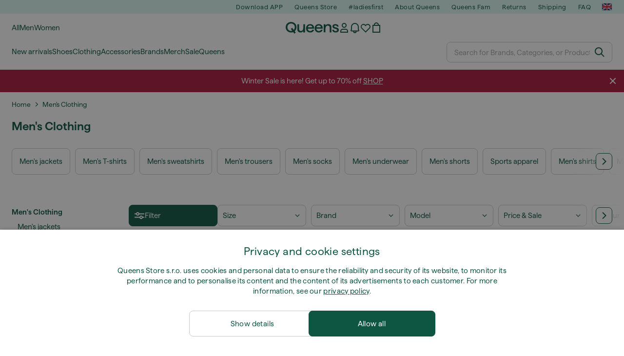

--- FILE ---
content_type: text/html; charset=UTF-8
request_url: https://www.iqueens.co.uk/en-uk/619-men-s-clothing
body_size: 62261
content:
<!DOCTYPE html>
<html lang="en">
<head>
                
    
        <script>
            if ('serviceWorker' in navigator) {
                navigator.serviceWorker?.getRegistrations().then((registrations) => {
                    registrations.forEach((reg) => {
                        if (reg.active?.scriptURL?.includes('sw-fs.es6.js')) {
                            reg.unregister().then((success) => {
                                if (success) {
                                    window.location.reload();
                                }
                            });
                        }
                    });
                });
            }
        </script>
    

        
    
        <meta charset="utf-8"/>
    <title>Men&#039;s Clothing | Up to 70 % off | Queens 💚</title>
    <meta name="viewport" id="fsViewport" content="width=device-width, initial-scale=1, maximum-scale=5"/>
            <meta name="description" content="Shop for Men&#039;s Clothing at Queens. ✅ Enjoy 30 days for returns. ✅ Get expert advice on your purchase. ✅ Save big on Men&#039;s Clothing with our regular deals and discounts. ✅ Find the best quality products from top brands like Nike, adidas, Patagonia, and more."/>
            <meta name="apple-mobile-web-app-capable" content="yes"/>
                <meta name="robots" content="index,follow"/>
    
    <script>var dataLayer = dataLayer || [];(function () {if (typeof Intl !== 'undefined' && Intl.hasOwnProperty('PluralRules')) {return;}var url = 'https://polyfill.io/v3/polyfill.min.js?features=Intl.~locale.en';var script = document.createElement('script');script.src = url;script.async = false;script.type = 'text/javascript';document.getElementsByTagName('head')[0].appendChild(script);})();window.dist_webpack_uri = "https://static.qns.digital/themes/default-bootstrap/dist/webpack/";</script>

            <link rel="preconnect" href="https://static.qns.digital" crossorigin>
<link rel="preconnect" href="https://use.typekit.net" crossorigin>
<link rel="preconnect" href="https://p.typekit.net" crossorigin>
    
        

    
        <link rel="preload" href="https://static.qns.digital/themes/default-bootstrap/fonts/Haffer-Regular.woff2" as="font" type="font/woff2" crossorigin><link rel="preload" href="https://static.qns.digital/themes/default-bootstrap/fonts/Haffer-SemiBold.woff2" as="font" type="font/woff2" crossorigin><style>@font-face {font-family: 'Haffer';src: url('https://static.qns.digital/themes/default-bootstrap/fonts/Haffer-SemiBold.woff2') format('woff2');font-weight: 700;font-style: normal;font-display: fallback;}@font-face {font-family: 'Haffer';src: url('https://static.qns.digital/themes/default-bootstrap/fonts/Haffer-Regular.woff2') format('woff2');font-weight: 400;font-style: normal;font-display: fallback;}:root {--font-family-accent: 'Haffer', -apple-system, BlinkMacSystemFont, "Segoe UI", "Roboto", "Oxygen", "Ubuntu", "Helvetica Neue", Arial, sans-serif;--font-family-base: 'Haffer', -apple-system, BlinkMacSystemFont, "Segoe UI", "Roboto", "Oxygen", "Ubuntu", "Helvetica Neue", Arial, sans-serif;}</style>

            <script>(function (w, d) {var fallbackListener = true;w.addEventListener('DOMContentLoaded', bindCritCssFallback);w._fs_critCssLoad = function (link) {link.onload = null;link.rel = 'stylesheet';if (!fallbackListener) {return;}w.removeEventListener('DOMContentLoaded', bindCritCssFallback);fallbackListener = false;};function bindCritCssFallback() {d.querySelectorAll('[rel=preload][as=style][data-critical]').forEach(function (link) {w._fs_critCssLoad(link);});}})(window, document);</script><script type="application/ld+json">{"@context": "https://schema.org","@type": "WebSite","url": "https://www.iqueens.co.uk/en-uk/","potentialAction": {"@type": "SearchAction","target": "https://www.iqueens.co.uk/en-uk/search?search_query={search_query}","query-input": "required name=search_query"}}</script>



    
        

    
        

    
        

    
        

    
        

    
        

            <style>.Collapsible_body_3NBIi{transition:max-height .3s;overflow:hidden}.Icon_icon_1eZny{--iconSize:22px;display:block;flex-shrink:0;width:var(--iconSize);height:var(--iconSize)}.Icon_icon_1eZny svg{display:block;width:100%;height:100%;fill:currentColor}.Icon_icon_1eZny.Icon_small_2uT4t{--iconSize:14px}.Icon_icon_1eZny.Icon_medium_1usJe{--iconSize:28px}.Icon_icon_1eZny.Icon_large_rpIsM{--iconSize:50px}.Icon_icon_1eZny.Icon_inline_1wiwj{display:inline-block;vertical-align:bottom}.AccordionItem_wrapper_1PJWg.AccordionItem_default_zIqA3:last-of-type{border-bottom:1px solid #e6e6e6}.AccordionItem_body_1koDg{padding-bottom:20px}.AccordionItem_header_2d3LJ.AccordionItem_default_zIqA3{border-top:1px solid #e6e6e6}.AccordionItem_headerInner_3bNLI{--spacing:12px;display:flex;align-items:center;margin-left:calc(var(--spacing)*-1);margin-right:calc(var(--spacing)*-1);padding:15px var(--spacing);font-family:var(--font-family-accent);text-transform:var(--text-transform)}@media only screen and (min-width:769px){.AccordionItem_headerInner_3bNLI{--spacing:24px}}@media only screen and (min-width:991px){.AccordionItem_headerInner_3bNLI{--spacing:0}}.AccordionItem_headerLabel_3P8-d{flex:1}.AccordionItem_header_2d3LJ.AccordionItem_default_zIqA3 .AccordionItem_headerLabel_3P8-d{margin-right:12px;color:var(--color-typo-accent)}.AccordionItem_header_2d3LJ.AccordionItem_headerLineMiddle_2oLzG .AccordionItem_headerLabel_3P8-d{position:relative;display:flex;align-items:center;font-size:1.375rem;line-height:1.2727}@media only screen and (min-width:991px){.AccordionItem_header_2d3LJ.AccordionItem_headerLineMiddle_2oLzG .AccordionItem_headerLabel_3P8-d{font-size:1.5rem;line-height:1.25}}.AccordionItem_header_2d3LJ.AccordionItem_headerLineMiddle_2oLzG .AccordionItem_headerLabel_3P8-d:after{content:"";height:1px;width:100%;margin:0 30px;background-color:currentColor}.AccordionItem_headerIcon_1N9kb{flex:none;width:22px;height:22px;transition:transform .3s}.AccordionItem_headerIcon_1N9kb.AccordionItem_isExpanded_3rG7W{transform:rotate(180deg)}.AccordionItem_headerIcon_1N9kb svg{fill:currentColor}.Avatar_avatar_oiPSI{padding-top:10px}.Avatar_avatarMediaAlign_YPz5u{align-items:center}.Avatar_avatarImageWrapper_2blMU{display:flex;justify-content:center}.Avatar_avatarImage_3TVLE{width:32px;height:32px;border-radius:50%;object-fit:cover;aspect-ratio:1}.Avatar_username_pEXMr{margin:0;padding:0;font-family:var(--font-family-accent);font-weight:500;white-space:nowrap;overflow:hidden;text-overflow:ellipsis;max-width:200px}.Avatar_username_pEXMr.Avatar_usernameLight_3cPRt{color:#fff}.Avatar_username_pEXMr.Avatar_usernameDark_3jXem{color:var(--color-typo-accent)}.Heading_heading_1dtHt{margin:0;text-transform:var(--text-transform)}.Heading_heading_1dtHt.Heading_inherit_2pzfx{color:inherit}.Heading_heading_1dtHt.Heading_center_2suB5{text-align:center}.Heading_heading_1dtHt.Heading_right_1jsuG{text-align:right}.Heading_heading_1dtHt.Heading_margin_Zz8sK{margin-bottom:15px}.Heading_heading_1dtHt.Heading_marginSmall_3q2Hd{margin-bottom:10px}@media only screen and (min-width:769px){.Heading_withLinkWrapper_3jshm{display:flex;align-items:baseline;justify-content:space-between;gap:15px}}.Heading_withLinkWrapper_3jshm.Heading_margin_Zz8sK{margin-bottom:15px}button.Link_link_2imKr{-webkit-appearance:none;background:none;cursor:pointer;height:auto;padding:0;border:none}.Link_link_2imKr{color:var(--color-typo-accent);text-decoration:underline;font-family:var(--font-family-accent)}.Link_link_2imKr:hover{color:var(--color-typo-accent);text-decoration:none}.Link_link_2imKr.Link_simple_1wBgg{color:var(--color-typo-base);font-family:var(--font-family-base)}.Link_link_2imKr.Link_bold_1H4kf{font-weight:var(--font-weight-accent)}.Link_link_2imKr.Link_small_26ejO{font-size:.875rem;line-height:1.4286}.Link_link_2imKr.Link_uppercase_1pPXw{text-transform:var(--text-transform)}.Link_link_2imKr.Link_light_kK6Dj{color:#fff}.Link_link_2imKr.Link_gray_3vv-u{color:var(--color-typo-minor)}.Link_link_2imKr.Link_noUnderline_1GWwa{text-decoration:none}.Link_link_2imKr.Link_noUnderline_1GWwa:focus,.Link_link_2imKr.Link_noUnderline_1GWwa:hover{text-decoration:underline}.Link_link_2imKr.Link_hasHitArea_QYnZR{padding-top:4px;padding-bottom:4px}.Spinner_wrapper_yB8fX{font-size:0;line-height:0;overflow:hidden;text-align:center;vertical-align:middle}.Spinner_spinner_3opjr{animation:Spinner_rotate_1VLwi .5s linear infinite;vertical-align:middle}@keyframes Spinner_rotate_1VLwi{0%{transform:rotate(0deg)}to{transform:rotate(1turn)}}.Button_button_3Q-lF{--minHeight:50px;--minWidth:240px;--lineHeightPx:22px;-webkit-appearance:none;display:block;background:none;cursor:pointer;height:auto;margin:0;padding:0;border:0;outline:none;display:inline-flex;align-items:center;justify-content:center;min-width:var(--minWidth);min-height:var(--minHeight);padding:calc(var(--minHeight)/2 - var(--lineHeightPx)/2 - var(--border)) 15px;border:var(--border) solid;border-radius:var(--border-radius-base);font-family:var(--font-family-accent);font-size:.9375rem;line-height:1.4667;font-weight:var(--font-weight-accent);text-transform:var(--text-transform);transition:background-color .3s,border-color .3s}@media only screen and (min-width:991px){.Button_button_3Q-lF{--minHeight:40px}}a.Button_button_3Q-lF{text-decoration:none}.Button_button_3Q-lF:disabled{cursor:not-allowed}.Button_button_3Q-lF.Button_hasLeftIcon_TT0np:after,.Button_button_3Q-lF.Button_hasRightIcon_3EWu6:before,.Button_button_3Q-lF.Button_pseudoIcon_3UMXE{content:"";display:block;width:22px;height:22px}.Button_button_3Q-lF.Button_hasLeftIcon_TT0np:after{margin-left:8px}.Button_button_3Q-lF.Button_hasRightIcon_3EWu6:before{margin-right:8px}.Button_button_3Q-lF.Button_spaceBetween_3-uAP{justify-content:space-between}.Button_icon_TdZ70{pointer-events:none}.Button_icon_TdZ70 svg{display:block;width:22px;height:22px;fill:currentColor}.Button_icon_TdZ70.Button_leftIcon_1MabP{margin-right:8px}.Button_icon_TdZ70.Button_rightIcon_1xSXp{margin-left:8px}.Button_customContentWrapper_1A8eE{flex:1}.ButtonBar_buttonBar_E7Ffs{display:flex;gap:10px}.ButtonBar_buttonBar_E7Ffs.ButtonBar_columnCenter_1eI3I,.ButtonBar_buttonBar_E7Ffs.ButtonBar_columnFullWidth_xZDYs{flex-direction:column}.ButtonBar_buttonBar_E7Ffs.ButtonBar_columnFullWidth_xZDYs{width:100%}.ButtonBar_buttonBar_E7Ffs.ButtonBar_columnFullWidth_xZDYs button{min-width:auto}.ButtonBar_buttonBar_E7Ffs.ButtonBar_columnCenter_1eI3I{align-items:center}.ButtonBar_buttonBar_E7Ffs.ButtonBar_rowLeft_eQoMp,.ButtonBar_buttonBar_E7Ffs.ButtonBar_rowRight_dYnFg,.ButtonBar_buttonBar_E7Ffs.ButtonBar_rowSpaceBetween_2aeQt{flex-direction:row}.ButtonBar_buttonBar_E7Ffs.ButtonBar_rowRight_dYnFg{justify-content:flex-end}.ButtonBar_buttonBar_E7Ffs.ButtonBar_rowSpaceBetween_2aeQt{justify-content:space-between}.ButtonBar_buttonBar_E7Ffs.ButtonBar_rowStretch_Snv3z{flex-direction:row}.ButtonBar_buttonBar_E7Ffs.ButtonBar_rowStretch_Snv3z>:first-child{flex:auto}.ButtonBar_buttonBar_E7Ffs.ButtonBar_rowStretch_Snv3z>*+*{margin-left:2px}.ButtonBar_buttonBar_E7Ffs.ButtonBar_reverse_1MTMO.ButtonBar_rowLeft_eQoMp,.ButtonBar_buttonBar_E7Ffs.ButtonBar_reverse_1MTMO.ButtonBar_rowRight_dYnFg,.ButtonBar_buttonBar_E7Ffs.ButtonBar_reverse_1MTMO.ButtonBar_rowSpaceBetween_2aeQt{flex-direction:row-reverse}.ButtonBar_buttonBar_E7Ffs.ButtonBar_reverse_1MTMO.ButtonBar_columnCenter_1eI3I,.ButtonBar_buttonBar_E7Ffs.ButtonBar_reverse_1MTMO.ButtonBar_columnFullWidth_xZDYs{flex-direction:column-reverse}.IconButton_iconButton_1E_1G{--iconBtnSize:46px;-webkit-appearance:none;display:block;background:none;cursor:pointer;height:auto;margin:0;padding:0;border:0;outline:none;display:inline-flex;align-items:center;justify-content:center;width:var(--iconBtnSize);height:var(--iconBtnSize);border-radius:50%;color:inherit;transition-duration:.3s;transition-property:background-color,color}.ControlButton_control_1Dkdq{--minHeight:0;--minWidth:0;--border:1px;--vertical-padding:15px;--horizontal-padding:10px;padding:var(--vertical-padding) var(--horizontal-padding);border-color:#c8c8c8;background-color:#fff;font-family:var(--font-family-base);text-transform:none;font-weight:400;color:var(--color-typo-base)}.ControlButton_control_1Dkdq.ControlButton_large_1_j4o{--vertical-padding:15px;--horizontal-padding:15px}.ControlButton_control_1Dkdq.ControlButton_base_1uzSY{--vertical-padding:10px;min-width:44px}.ControlButton_control_1Dkdq.ControlButton_small_1AIno{--vertical-padding:5px;--horizontal-padding:10px;font-size:.8125rem;line-height:1.5385}.ControlButton_control_1Dkdq:focus,.ControlButton_control_1Dkdq:hover{border-color:#141414;color:var(--color-typo-accent)}.ControlButton_control_1Dkdq.ControlButton_selected_1Dx_V{position:relative;color:var(--color-typo-accent);font-weight:var(--font-weight-accent)}.ControlButton_control_1Dkdq.ControlButton_selected_1Dx_V:after{content:"";position:absolute;inset:calc(var(--border)*-1);border:2px solid var(--color-typo-accent);pointer-events:none}.ControlButton_control_1Dkdq.ControlButton_cta_1DsIF{background-color:var(--color-typo-accent);border-color:var(--color-typo-accent);color:#fff}.ControlButton_control_1Dkdq.ControlButton_cta_1DsIF:focus,.ControlButton_control_1Dkdq.ControlButton_cta_1DsIF:hover{background-color:var(--color-typo-base)}.Dropdown_dropdown_1ANMw{margin:0 auto 15px;max-width:320px;position:relative;text-align:left;z-index:1}.Dropdown_dropdown_1ANMw.Dropdown_fullWidth_1OfGF{max-width:none;width:100%}.Dropdown_dropdown_1ANMw .Dropdown_activeItem_1ZBub{background-color:#fff;display:block;line-height:42px;margin-bottom:0;padding:0 30px 0 15px;position:relative;cursor:pointer;font-size:16px;border-radius:var(--border-radius-base)}.Dropdown_dropdown_1ANMw .Dropdown_activeItem_1ZBub .Dropdown_arrowDown_2l9BW{position:absolute;right:10px;top:50%;transform:translateY(-50%) rotate(0deg);transition:all .5s;fill:#141414}.Dropdown_content_2WUT0.Dropdown_outlined_rwYtW .Dropdown_activeItem_1ZBub,.Dropdown_content_2WUT0.Dropdown_outlined_rwYtW .Dropdown_dropdownContent_mrld7{border:1px solid #c8c8c8;transition:border-color .3s}.Dropdown_content_2WUT0.Dropdown_outlined_rwYtW .Dropdown_activeItem_1ZBub{line-height:50px;overflow:hidden;text-overflow:ellipsis;white-space:nowrap}.Dropdown_content_2WUT0.Dropdown_outlined_rwYtW .Dropdown_activeItem_1ZBub .Dropdown_arrowDown_2l9BW{fill:var(--color-typo-accent)}@media only screen and (min-width:991px){.Dropdown_content_2WUT0.Dropdown_outlined_rwYtW .Dropdown_activeItem_1ZBub,.Dropdown_content_2WUT0.Dropdown_outlined_rwYtW .Dropdown_item_3p7pi{line-height:40px}}.Checkbox_checkbox_aOsMM label{display:flex;cursor:pointer}.Checkbox_checkbox_aOsMM input{display:none}.Checkbox_tick_3rzHE{flex:none;display:flex;align-items:center;justify-content:center;width:20px;height:20px;margin:1px;border:1px solid #c8c8c8;transition:background-color .3s,border .3s}input:checked+.Checkbox_tick_3rzHE,label:hover .Checkbox_tick_3rzHE{border-color:var(--color-typo-accent)}input:checked+.Checkbox_tick_3rzHE{background-color:var(--color-typo-accent)}input:disabled+.Checkbox_tick_3rzHE{background-color:#f2f2f2;border-color:#e6e6e6}.Checkbox_tick_3rzHE.Checkbox_radio_3Qaxa{border-radius:50%}input:checked+.Checkbox_tick_3rzHE.Checkbox_radio_3Qaxa{background-color:#fff;border-width:7px}.Checkbox_tick_3rzHE.Checkbox_error_17vNJ{border-color:#e00600}input:checked+.Checkbox_tick_3rzHE .Checkbox_icon_1D0N8{display:block;width:12px;height:6px;margin-top:-3px;border-left:2px solid #fff;border-bottom:2px solid #fff;border-right-color:#fff;border-top-color:#fff;transform:rotate(-45deg)}.Checkbox_label_25oCH{flex:1;margin-left:10px;line-height:22px;color:var(--color-typo-base)}.Background_wrapper_2ddIy{animation-duration:1.5s;animation-fill-mode:forwards;animation-iteration-count:infinite;animation-name:Background_placeholderShimmer_3wPa7;animation-timing-function:linear;background:#f8f8f8;background-image:linear-gradient(90deg,#f8f8f8 0,#edeef1 20%,#f8f8f8 40%,#f8f8f8);background-repeat:no-repeat;background-size:800px 100%;bottom:0;left:0;position:absolute;right:0;top:0}.Background_wrapper_2ddIy.Background_dark_1RNei{background-color:#141414;background-image:linear-gradient(90deg,#141414 0,#141414 20%,#141414 40%,#141414)}@keyframes Background_placeholderShimmer_3wPa7{0%{background-position:-1000px 0}to{background-position:1000px 0}}.Line_wrapper_2lYI6{position:relative}.Line_wrapper_2lYI6+.Line_wrapper_2lYI6{margin-top:5px}@media only screen and (min-width:769px){.Line_wrapper_2lYI6+.Line_wrapper_2lYI6{margin-top:10px}}.TallCard_anchor_3c_dP{display:block;text-decoration:none}.TallCard_anchor_3c_dP:hover{text-decoration:underline}.TallCard_anchor_3c_dP:hover.TallCard_light_1eAAe{color:#fff}.TallCard_anchor_3c_dP:hover.TallCard_dark_2P4As{color:#000}.TallCard_image_1yHkh{display:block;width:100%;object-fit:cover;aspect-ratio:3/4;border-radius:var(--border-radius-base)}.HorizontalList_wrapper_35ZDh{position:relative;width:100%;overflow:hidden}.HorizontalList_wrapper_35ZDh.HorizontalList_gradient_1niv1:after,.HorizontalList_wrapper_35ZDh.HorizontalList_gradient_1niv1:before{content:"";position:absolute;top:0;z-index:1;width:100px;height:100%;opacity:0;pointer-events:none}.HorizontalList_wrapper_35ZDh.HorizontalList_gradient_1niv1:before{left:0;background-image:linear-gradient(270deg,transparent,var(--gradient-color,#fff))}.HorizontalList_wrapper_35ZDh.HorizontalList_gradient_1niv1:after{right:0;background-image:linear-gradient(90deg,transparent,var(--gradient-color,#fff))}.HorizontalList_wrapper_35ZDh.HorizontalList_isLeftGradientVisible_2zox9:before,.HorizontalList_wrapper_35ZDh.HorizontalList_isRightGradientVisible_29E-H:after{opacity:1}.HorizontalList_grid_2OjuH{display:grid;grid-auto-flow:column;grid-auto-columns:var(--itemWidth);width:100%;padding-left:12px;padding-right:12px;pointer-events:all;overflow-x:auto;-ms-overflow-style:none;scrollbar-width:none}@media only screen and (min-width:769px){.HorizontalList_grid_2OjuH{padding-left:24px;padding-right:24px}}@media only screen and (min-width:1701px){.HorizontalList_grid_2OjuH:not(.HorizontalList_sideSpaceForce_16BuC){padding-left:0;padding-right:0}}.HorizontalList_grid_2OjuH::-webkit-scrollbar{display:none}.HorizontalList_grid_2OjuH.HorizontalList_oneInView_1Bl96{--itemWidth:62%}@media only screen and (min-width:561px){.HorizontalList_grid_2OjuH.HorizontalList_oneInView_1Bl96{--itemWidth:65%}}.HorizontalList_grid_2OjuH.HorizontalList_twoInView_FNTEJ{--itemWidth:45%}@media only screen and (min-width:561px){.HorizontalList_grid_2OjuH.HorizontalList_twoInView_FNTEJ{--itemWidth:47.5%}}.HorizontalList_grid_2OjuH.HorizontalList_threeInView_2GyHt{--itemWidth:28%}.HorizontalList_grid_2OjuH.HorizontalList_fourInView_3FMrD{--itemWidth:22%}.HorizontalList_grid_2OjuH.HorizontalList_fiveInView_2Waah{--itemWidth:18%}.HorizontalList_grid_2OjuH.HorizontalList_eightInView_2HRMQ{--itemWidth:11%}.HorizontalList_grid_2OjuH.HorizontalList_auto_1Ednj{--itemWidth:max-content;scrollbar-width:none}.HorizontalList_grid_2OjuH.HorizontalList_auto_1Ednj::-webkit-scrollbar{display:none}.HorizontalList_grid_2OjuH.HorizontalList_withoutGap_2q6Nv{gap:10px}.HorizontalList_grid_2OjuH.HorizontalList_withoutLeftSideSpace_2eSFh{padding-left:0}.HorizontalList_arrow_mu2K6{position:absolute;top:50%;z-index:2;padding:5px;border-radius:var(--border-radius-base);border:1px solid var(--color-typo-base);background-color:#fff;color:var(--color-typo-base);transform:translateY(-50%);transition:color .3s,border-color .3s}.HorizontalList_arrow_mu2K6.HorizontalList_prev_3kB28{left:12px}@media only screen and (min-width:561px){.HorizontalList_arrow_mu2K6.HorizontalList_prev_3kB28{left:24px}}@media only screen and (min-width:1701px){.HorizontalList_arrow_mu2K6.HorizontalList_prev_3kB28{left:0}}.HorizontalList_arrow_mu2K6.HorizontalList_next_nwzEY{right:12px}@media only screen and (min-width:561px){.HorizontalList_arrow_mu2K6.HorizontalList_next_nwzEY{right:24px}}@media only screen and (min-width:1701px){.HorizontalList_arrow_mu2K6.HorizontalList_next_nwzEY{right:0}}.HorizontalList_arrow_mu2K6:hover{border-color:var(--color-typo-accent);color:var(--color-typo-accent)}.BaseContainer_wrapper_a2vvb{padding-left:12px;padding-right:12px}@media only screen and (min-width:769px){.BaseContainer_wrapper_a2vvb{padding-left:24px;padding-right:24px}}@media only screen and (min-width:1701px){.BaseContainer_wrapper_a2vvb{padding-left:0;padding-right:0}}.Box_wrapper_1IRhW{position:relative}.Box_container_2x5Rx,.Box_content_CAuvl,.Box_image_3ImFu{position:absolute;top:0;bottom:0;left:0;right:0;overflow:hidden}.Box_image_3ImFu{width:100%;height:100%;object-fit:cover;background-color:#f8f8f8}.FullSizeContainer_wrapper_YAFac{width:100%;height:100%;left:0;position:absolute;top:0}.PageContainer_fullWrapper_1mC_U{display:flow-root;width:100%;background-color:var(--backgroundColor)}.PageContainer_wrapper_Isqhi{max-width:1700px;margin-left:auto;margin-right:auto}.Section_wrapper_1PAlW{margin-top:40px;margin-bottom:40px}@media only screen and (min-width:769px){.Section_wrapper_1PAlW{margin-top:60px;margin-bottom:60px}}@media only screen and (min-width:769px){.Section_wrapper_1PAlW.Section_large_dfJjE{margin-top:80px;margin-bottom:80px}}.Section_wrapper_1PAlW.Section_wide_2UCa-{width:100%}.Section_wrapper_1PAlW.Section_disableSpacingTop_3FsL6{margin-top:0}.StripeContainer_wrapper_3QIBY>*{display:block}.StripeContainer_wrapper_3QIBY>*+*{margin-top:10px}@media only screen and (min-width:769px){.StripeContainer_wrapper_3QIBY{display:flex;flex-flow:row nowrap;justify-content:space-between;gap:15px}.StripeContainer_wrapper_3QIBY>*{flex:.5}.StripeContainer_wrapper_3QIBY>*+*{margin-top:0}}.TextContainer_wrapper_1LGnR{max-width:100ch}.BoxRatio_wrapper_1HVuG{position:relative;padding-top:100%}@media only screen and (min-width:769px){.BoxRatio_wrapper_1HVuG{padding-top:75%}}.BoxSquare_wrapper_3KWQm{position:relative;padding-top:100%}.Product_info_2BgOv{padding:10px 0}.ProductCarousel_item_1ww_8{padding:8px}.ProductCarousel_wrapper_2PAka{margin:auto;max-width:1320px}.ProductList_item_21-w4{display:inline-block;min-width:155px;padding:4px;white-space:normal;width:48%}.ProductList_bulky_20FnV .ProductList_item_21-w4{min-width:275px;width:80%}.ProductList_swipeMix_h_ISA .ProductList_item_21-w4{min-width:79%}.ProductList_medium_1_MZO .ProductList_item_21-w4{min-width:auto;width:33.33%}@media only screen and (min-width:769px){.ProductList_item_21-w4{width:25%}.ProductList_bulky_20FnV .ProductList_item_21-w4{width:40%}.ProductList_medium_1_MZO .ProductList_item_21-w4{width:33.33%}.ProductList_swipeMix_h_ISA .ProductList_item_21-w4{padding:8px;min-width:0;width:100%}}.ProductList_wrapper_3iPwh{margin:auto;max-width:1320px;padding:0 15px;overflow-x:auto;overflow-y:hidden;white-space:nowrap;-webkit-overflow-scrolling:touch}.ProductList_swipeMix_h_ISA{display:flex;flex:1;padding:0;max-width:none}.FilterBar_mobileFilters_2J4Ei{padding:24px 0 20px}.FilterBar_mobileFilters_2J4Ei:after{clear:both;content:"";display:table}.FilterBar_mobileFilters_2J4Ei .FilterBar_buttonPlaceholder_x4F1P{height:50px;width:100%}.FilterBar_mobileFilters_2J4Ei .FilterBar_button_82R9M{background-color:#fff;color:var(--color-typo-accent);border:2px solid var(--color-typo-accent);display:block;padding:12px 60px 12px 15px;position:relative;text-transform:uppercase;z-index:1;font-family:var(--font-family-accent)}.FilterBar_mobileFilters_2J4Ei .FilterBar_button_82R9M .FilterBar_count_JxDqb{background-color:var(--color-typo-accent);color:#fff;display:inline-block;position:absolute;right:40px;text-align:center;top:50%;transform:translateY(-50%);width:22px}.FilterBar_mobileFilters_2J4Ei .FilterBar_button_82R9M svg{position:absolute;right:10px;top:13px;width:24px;height:24px;fill:var(--color-typo-accent)}.FilterBar_mobileFilters_2J4Ei .FilterBar_button_82R9M.FilterBar_pinned_2KPgS{position:fixed;top:45px;left:0;right:0;z-index:4;animation:FilterBar_fadeIn_1nBrx .3s}.FilterBar_mobileFilters_2J4Ei .FilterBar_sorting_3khWI{margin:10px 0 0;max-width:none}@media only screen and (min-width:769px){.FilterBar_mobileFilters_2J4Ei{padding:30px 8px 22px}.FilterBar_mobileFilters_2J4Ei .FilterBar_sorting_3khWI{margin-top:0;margin-left:15px}}.FilterBar_pinnedButton_3b7C4{position:fixed;top:50px;left:0;right:0;z-index:4;background-color:#fff;animation:FilterBar_fadeIn_1nBrx .3s}.FilterBar_buttonInner_1Dl-I{display:flex;align-items:center}.FilterBar_productsCount_pl6Dl{font-family:var(--font-family-base);font-weight:400;color:#aaa;padding-left:10px}.FilterBar_filtersCount_MsAYe{flex:none;display:block;min-width:22px;margin-left:auto;background-color:#fff;color:var(--color-typo-accent);margin-right:10px}.FilterBar_pinnedButton_3b7C4 .FilterBar_filtersCount_MsAYe{background-color:var(--color-typo-accent);color:#fff}.ChatWithUs_wrapper_2DWFG{position:fixed;bottom:18px;right:18px;z-index:1080}.ChatWithUs_button_2QI2w{display:flex;align-items:center;justify-content:center;width:60px;height:60px;border:0;border-radius:50%;background-color:var(--color-chatbot-bg);cursor:pointer}@media only screen and (min-width:769px){.ChatWithUs_button_2QI2w{z-index:18}}.h0,.h1,.h2,.h3,.h4,.h5,.h6,h1,h2,h3,h4,h5,h6{font-family:var(--font-family-accent);font-weight:var(--font-weight-accent);color:var(--color-typo-accent)}.h0{font-size:2rem;line-height:1.25}@media only screen and (min-width:991px){.h0{font-size:2.625rem;line-height:1.1905}}.h1,h1{font-size:1.75rem;line-height:1.2143}@media only screen and (min-width:991px){.h1,h1{font-size:2rem;line-height:1.25}}.h2,h2{font-size:1.375rem;line-height:1.2727}@media only screen and (min-width:991px){.h2,h2{font-size:1.5rem;line-height:1.25}}.h3,h3{font-size:1.25rem;line-height:1.3}.h4,h4{font-size:1.125rem;line-height:1.3333}.h5,.h6,h5,h6{font-size:.9375rem;line-height:1.4667}a{color:var(--color-typo-base);text-decoration:underline;transition:color .3s}a:hover{text-decoration:none}p{margin-bottom:15px}b,strong{font-weight:var(--font-weight-accent)}.fs-p-r{position:relative}.fs-mt-xsmall{margin-top:5px}.fs-mt-small{margin-top:10px}.fs-mt-base{margin-top:15px}.fs-mt-large{margin-top:30px}.fs-mb-base{margin-bottom:15px}.fs-mb-large{margin-bottom:30px}.fs-ta-center{text-align:center}._vihi{position:absolute;top:-9999px;left:-9999px;bottom:auto;right:auto;height:0;width:0;visibility:hidden}body,html{min-height:100%}body{margin:0;padding-top:45px;background-color:var(--color-layout-bg);font-family:var(--font-family-base);font-size:.9375rem;line-height:1.4667;color:var(--color-typo-base);overflow-x:hidden}body *{box-sizing:border-box}@media only screen and (min-width:991px){body,body[class]{padding-top:0}}body.lang_el *{text-transform:none!important}img{max-width:100%}.grecaptcha-badge{visibility:hidden}.is-ios *{cursor:pointer}.wrapper,.wrapper--bigger{clear:both;display:block;margin:0 auto;max-width:950px;padding-left:15px;padding-right:15px}.wrapper--bigger:after,.wrapper:after{clear:both;content:"";display:table}@media only screen and (min-width:769px){.wrapper,.wrapper--bigger{padding-left:0;padding-right:0}}.wrapper--bigger{max-width:1320px}button,input,select,textarea{background:#fff;border:none;color:var(--color-typo-base);font-family:var(--font-family-base);font-size:.9375rem;line-height:1.4667;outline:none;padding:5px 1em;transition:border-color .3s,box-shadow .3s;-webkit-appearance:none}button{cursor:pointer}input[disabled]{color:#d0d0d0;cursor:default}input,select{height:32px}table{border-collapse:collapse;display:block;height:100%;overflow-x:auto;width:100%}table td,table th{padding:10px}table.bordered td,table.bordered th{border:1px solid #aaa}table.dark .price{font-size:1em;font-weight:400}table.dark thead th{background-color:#5a5a5a;color:#fff;font-size:14px;padding:15px 10px;text-transform:uppercase}table.dark tbody td{background-color:#f2f2f2;padding:20px 5px}table.gray tfoot td{background-color:initial}table.gray tfoot tr{border-color:transparent}table.gray thead th{color:#aaa;font-size:14px;padding-bottom:10px;text-transform:uppercase}table.gray td{background-color:#f2f2f2}table.ordered-products .price,table.ordered-products tfoot{text-align:right!important}table.thin td{padding:5px}table.vertical-slim td{padding:1px 7px}@media only screen and (min-width:769px){table{display:table}table.dark td{border:none!important}table.gray tr{border-bottom:10px solid #fff}}table .responsive-table{width:100%;overflow-x:auto;margin-bottom:2em}table .responsive-table table{margin-bottom:0}.appear100-enter{max-height:0}.appear100-enter-active{max-height:100px;transition:all .7s linear}.appear100-exit{max-height:100px}.appear100-exit-active{max-height:0;transition:all .7s cubic-bezier(0,0,0,1)}.fade-enter{opacity:.01}.fade-enter-active{opacity:1;transition:.5s}.fade-exit{opacity:1}.fade-exit-active{opacity:.01;transition:.5s}.fastFade-enter{opacity:.01}.fastFade-enter-active{opacity:1;transition:.15s}.fastFade-exit{opacity:1}.fastFade-exit-active{opacity:.01;transition:.15s}.mediumFade-enter{opacity:.01}.mediumFade-enter-active{opacity:1;transition:.3s}.mediumFade-exit{opacity:1}.mediumFade-exit-active{opacity:.01;transition:.3s}.slideLeft-enter{transform:translateX(-100%)}.slideLeft-enter-active{transform:translateX(0);transition:.3s}.slideLeft-exit{transform:translateX(0)}.slideLeft-exit-active{transform:translateX(-100%);transition:.3s}.slideRight-enter{transform:translateX(100%)}.slideRight-enter-active{transform:translateX(0);transition:.3s}.slideRight-exit{transform:translateX(0)}.slideRight-exit-active{transform:translateX(100%);transition:.3s}.slideDown{will-change:transform}.slideDown-enter{transform:translateY(100%)}.slideDown-enter-active{transform:translateY(0);transition:.3s ease-out}.slideDown-exit{transform:translateY(0)}.slideDown-exit-active{transform:translateY(100%);transition:.3s ease-out}.Root_wrapper_3d4VU{padding-top:59px}@media only screen and (min-width:991px){.Root_wrapper_3d4VU{padding-top:0}}.FtshpLogo_logo_4u055{position:relative;display:inline-block;height:50px;overflow:hidden;color:currentColor}.FtshpLogo_logo_4u055 svg{fill:currentColor;padding:0;width:130px;height:50px;vertical-align:top}@media only screen and (max-width:390px){.FtshpLogo_logo_4u055 svg{width:100px}}@media only screen and (max-width:359px){.FtshpLogo_logo_4u055 svg{width:60px}}.FtshpLogo_logo_4u055 svg+svg{position:absolute;top:0;left:0}.QnsLogo_logo_2P5W2{display:flex;align-items:center;justify-content:center;height:50px;color:#0e5542}.QnsLogo_logo_2P5W2 svg{display:block;width:auto;height:24px;fill:currentColor}.CartIcon_cartIcon_2sCfU{position:relative;background:none;padding:0;margin:0;-webkit-appearance:none}.CartIcon_cartIcon_2sCfU svg{fill:currentColor}.UserIcon_userIcon_2Gddg{position:relative}.UserIcon_userIcon_2Gddg>a,.UserIcon_userIcon_2Gddg>button{color:currentColor}.UserIcon_userIcon_2Gddg svg{display:block;fill:currentColor;transition:fill .3s}.UserIcon_iconButton_jdGd4{-webkit-appearance:none;display:block;background:none;cursor:pointer;height:auto;margin:0;padding:0;border:0;outline:none}.UserIcon_userMenu_1Rrn7{position:absolute;top:100%;right:-162px;z-index:1;padding-top:18px;opacity:0;transform:scale(0);transform-origin:calc(100% - 162px) 10px}.UserIcon_userIcon_2Gddg:focus-within .UserIcon_userMenu_1Rrn7,.UserIcon_userIcon_2Gddg:hover .UserIcon_userMenu_1Rrn7{opacity:1;transform:scale(1)}.TopMenu_topLinks_3zLeY{list-style:none;margin:0;padding:0}.TopMenu_topLinks_3zLeY>li{display:inline-block;padding:0;position:relative}.TopMenu_topLinks_3zLeY>li>a,.TopMenu_topLinks_3zLeY>li>span{display:inline-block;padding:4px 12px;font-family:var(--font-family-accent);font-size:.8125rem;line-height:1.5385;text-decoration:none;letter-spacing:.5px;text-transform:var(--text-transform);color:var(--color-header-topbar-text)}.TopMenu_topLinks_3zLeY>li>a:hover{text-decoration:underline}.TopMenu_topLinks_3zLeY>li ul{display:none}.TopMenu_topLinks_3zLeY>li:hover ul{background:#fff;border:1px solid #c8c8c8;display:block;position:absolute;top:100%;left:-5px;z-index:2;margin:0;padding:0;width:250px}.TopMenu_topLinks_3zLeY>li:hover ul li{padding:0;display:block}.TopMenu_topLinks_3zLeY>li:hover ul li a{display:block;padding:9px 14px;white-space:nowrap;width:100%;text-decoration:none;color:var(--color-typo-base)}.TopMenu_topLinks_3zLeY>li:hover ul li a:hover{background-color:#f2f2f2}.CustomerListsIcon_wishIcon_qLX0a{position:relative;display:block;background:none;padding:0;margin:0;-webkit-appearance:none;cursor:pointer}.CustomerListsIcon_wishIcon_qLX0a svg{fill:currentColor}.NotificationsIcon_notificationsIcon_14Rrw{position:relative;background:none;padding:0;margin:0;-webkit-appearance:none;cursor:pointer;height:auto}.NotificationsIcon_notificationsIcon_14Rrw svg{fill:currentColor}.NotificationsArea_wrapper_3PviC{-webkit-overflow-scrolling:touch;background-color:#fff;overflow:hidden;position:fixed;width:100vw;height:100vh;bottom:0;left:0;top:0;z-index:1500}@media only screen and (min-width:769px){.NotificationsArea_wrapper_3PviC{position:absolute;top:100%;right:0;left:auto;bottom:auto;width:370px;height:auto;border:1px solid #c8c8c8}}.MainItem_mainItem_14OoY>a{position:relative;display:block;padding-top:9px;padding-bottom:9px;font-family:var(--font-family-accent);text-transform:var(--text-transform);text-decoration:none;color:currentColor}.MainItem_mainItem_14OoY.MainItem_open_1FxN4,.MainItem_mainItem_14OoY:hover{color:var(--color-header-accent)}.MainItem_mainItem_14OoY.MainItem_open_1FxN4>a:after,.MainItem_mainItem_14OoY:hover>a:after{content:"";position:absolute;inset:auto 0 5px 0;height:2px;background-color:var(--color-header-underline)}.MainItem_child_2v48z{position:absolute;top:100%;left:0;right:0;display:none;border-bottom:1px solid #e6e6e6;background:#fff}.MainItem_open_1FxN4 .MainItem_child_2v48z{display:block}.MainItem_childInner_12fhL{display:flex;justify-content:flex-start;padding:15px 0}.SearchIcon_icon_IyGIr{position:relative;background:none;padding:0;margin:0;cursor:pointer;height:auto;outline:revert}.SearchIcon_icon_IyGIr svg{fill:currentColor}.SuggestionsInput_close_21T9G{cursor:pointer;padding:10px 0 10px 5px;position:absolute;right:48px;top:0;height:40px}.SuggestionsInput_close_21T9G svg{width:22px;height:22px;border-right:1px solid #e6e6e6;box-sizing:initial;fill:currentColor;padding-right:3px}.SuggestionsInput_container_282EN{position:relative;padding-left:0;padding-right:45px;background:#fff;border:var(--border-base);border-radius:var(--border-radius-base);color:var(--color-typo-base)}.SuggestionsInput_container_282EN.SuggestionsInput_focused_1uPNA{padding-right:85px}.SuggestionsInput_input_2-pWv{background:#fff;border:none;border-radius:var(--border-radius-base);color:var(--color-typo-base);font-size:.9375rem;line-height:1.4667;height:40px;margin:0;padding:9px 0 9px 15px;width:100%}.SuggestionsInput_input_2-pWv::-webkit-input-placeholder{color:#aaa}.SuggestionsInput_input_2-pWv:-moz-placeholder,.SuggestionsInput_input_2-pWv::-moz-placeholder{color:#aaa}.SuggestionsInput_input_2-pWv:-ms-input-placeholder{color:#aaa}.DesktopSearch_close_35dTw{position:absolute;top:10px;right:10px;display:inline-block;background-color:initial}.DesktopSearch_close_35dTw svg{fill:#aaa;width:25px;height:25px}.DesktopSearch_container_3tN4k{display:block;opacity:1;transition:opacity .3s}.DesktopSearch_container_3tN4k.DesktopSearch_isHidden_kNe2X{opacity:0;pointer-events:none}.DesktopSearch_container_3tN4k.DesktopSearch_isInvisible_2ehuJ{display:none}@media(max-width:1200px){.DesktopSearch_container_3tN4k.DesktopSearch_hideUntilUltranavSearchBreakpoint_2A2gz{display:none}}.DesktopSearch_iconContainer_261ad{background:none;position:absolute;right:0;top:0;padding:10px 15px 10px 10px;height:40px}.DesktopSearch_iconContainer_261ad svg{width:22px;height:22px;fill:var(--color-typo-base)}.DesktopSearch_results_2y82W{display:flex;flex-direction:column;left:0;position:absolute;top:100%;right:0;height:calc(100vh - 135px)}.DesktopSearch_resultsInner_1syxA{background-color:#fff;border-radius:var(--border-radius-base);box-shadow:0 6px 6px rgba(0,0,0,.1);border:1px solid #e6e6e6}.DesktopSearch_wrapper_H5SZ8{position:relative}.Ultranav_shadeSearch_OCw_V{z-index:1180!important}.Ultranav_shadeTopBar_3GmjJ{z-index:1220!important}.Ultranav_shadeCart_34v2Q{z-index:1300!important}.Ultranav_wrapper_LbsCX{color:var(--color-header-text)}.Ultranav_mainBar_2czAC{position:relative;z-index:1200}.Ultranav_topBar_1pwvG{position:relative;z-index:1240}.Ultranav_top_26znE{position:relative;display:flex;justify-content:flex-end}.Ultranav_top_26znE .Ultranav_shopSwitcher_1xulC{margin-left:10px}.Ultranav_top_26znE .Ultranav_shopSwitcher_1xulC button{width:22px;height:100%}.Ultranav_main_2USx_{position:relative;display:flex;justify-content:space-between;align-items:center;padding-top:4px;padding-bottom:4px}.Ultranav_main_2USx_ .Ultranav_genders_3ZDDX,.Ultranav_main_2USx_ .Ultranav_icons_3cRah{flex:1}.Ultranav_main_2USx_ .Ultranav_genders_3ZDDX ul{display:flex;align-items:center;gap:20px;list-style:none;margin:0;padding:0}.Ultranav_main_2USx_ .Ultranav_genders_3ZDDX ul li>a{position:relative;display:block;padding-top:9px;padding-bottom:9px;font-family:var(--font-family-accent);font-size:.9375rem;line-height:1.4667;color:var(--color-header-accent);text-transform:var(--text-transform);text-decoration:none}.Ultranav_main_2USx_ .Ultranav_genders_3ZDDX ul li>a:not(.Ultranav_active_2T7Re){color:var(--color-header-topbar-text)}.Ultranav_main_2USx_ .Ultranav_genders_3ZDDX ul li>a:not(.Ultranav_active_2T7Re):hover{color:var(--color-header-accent)}.Ultranav_main_2USx_ .Ultranav_genders_3ZDDX ul li>a.Ultranav_active_2T7Re:after{content:"";position:absolute;inset:auto 0 5px 0;height:2px;background-color:var(--color-header-underline)}.Ultranav_main_2USx_ .Ultranav_icons_3cRah{display:flex;align-items:center;justify-content:end;gap:20px}.Ultranav_main_2USx_ .Ultranav_icons_3cRah>*{color:currentColor}.Ultranav_navigation_2zqmZ{display:flex;justify-content:space-between;gap:20px;margin-bottom:15px}.Ultranav_navigation_2zqmZ .Ultranav_mainItems_19ZSO{display:flex;align-items:center;gap:20px;margin:0;padding:0;list-style:none}.Ultranav_navigation_2zqmZ .Ultranav_search_2cSG3{flex:1;max-width:340px}.Ultranav_navigation_2zqmZ.Ultranav_searchOpened_3pFd5 .Ultranav_mainItems_19ZSO{display:none}.Ultranav_navigation_2zqmZ.Ultranav_searchOpened_3pFd5 .Ultranav_search_2cSG3{width:100%;max-width:none}.Ultranav_navigation_2zqmZ.Ultranav_searchOpened_3pFd5 .Ultranav_search_2cSG3>form{max-width:700px;margin:0 auto}.MobileMainItem_main_1TKRc{position:relative;background-color:#fff}.MobileMainItem_main_1TKRc>a{align-items:center;border-top:1px solid #e6e6e6;color:var(--color-typo-accent);display:flex;justify-content:space-between;font-size:.9375rem;line-height:1.4667;font-family:var(--font-family-accent);padding:14px 0;margin:0 12px;cursor:pointer;text-transform:var(--text-transform)}.MobileMainItem_main_1TKRc>a svg{fill:var(--color-typo-base)}.MobileMainItem_main_1TKRc:first-child>a{padding-top:14px;border-top:0}.MobileMainItem_main_1TKRc.highlighted a{color:var(--color-error)}.mainAccent{background-color:#f8f8f8}.MobileTabMenu_container_2LlWk{clear:both;height:100%;transition:transform .3s ease-out;width:200%}.MobileTabMenu_container_2LlWk.MobileTabMenu_menuItemActive_3NN5G{transform:translateX(-100vw)}@media only screen and (min-width:769px){.MobileTabMenu_container_2LlWk.MobileTabMenu_menuItemActive_3NN5G{transform:translateX(-60vw)}}.MobileTabMenu_containerItem_1qIp-{display:inline-block;height:100%;padding-top:50px;position:relative;vertical-align:top;width:50%}.MobileTabMenu_containerItem_1qIp-.MobileTabMenu_containerItemMain_1C3dX{padding-top:105px}.MobileTabMenu_scroll_1TPMY{height:100%;overflow:auto;padding-bottom:80px;-webkit-overflow-scrolling:touch}.MobileTabMenu_scroll_1TPMY.MobileTabMenu_firstLayer_7RzZz{background-color:#f8f8f8}.MobileTabMenu_header_1FOqF{background-color:#f8f8f8;border-bottom:1px solid #e6e6e6;left:0;position:absolute;right:0;top:0;z-index:1}.MobileTabMenu_header_1FOqF .MobileTabMenu_top_2-5Nw{display:flex;flex-flow:row nowrap;justify-content:space-between;padding:14px 12px}.MobileTabMenu_header_1FOqF .MobileTabMenu_closeButtonSecondary_3o4PE{position:absolute;height:auto;top:14px;right:12px;padding:0;background-color:initial}.MobileTabMenu_header_1FOqF .MobileTabMenu_closeButtonSecondary_3o4PE svg{fill:var(--color-typo-accent);top:auto;left:auto}.MobileTabMenu_title_3_8Va{padding:14px 0;font-family:var(--font-family-accent);font-size:1.125rem;line-height:1.3333;text-align:center;color:var(--color-typo-accent);text-transform:var(--text-transform)}.MobileTabMenu_title_3_8Va .MobileTabMenu_arrowBack_3EjCm{background:none;padding:0;position:absolute;top:14px;left:12px;fill:var(--color-typo-accent);height:auto;vertical-align:middle}.MobileTabMenu_title_3_8Va .MobileTabMenu_arrowBack_3EjCm svg{vertical-align:middle}.MobileTabMenu_closeButton_Pd0AX.MobileTabMenu_closeButton_Pd0AX{position:relative;height:auto;background-color:initial;top:auto;right:auto;padding:0}.MobileTabMenu_closeButton_Pd0AX.MobileTabMenu_closeButton_Pd0AX svg{fill:var(--color-typo-accent)}.MobileTabMenu_wrapper_2bJY6{background-color:#fff;bottom:0;color:#aaa;overflow:hidden;position:fixed;top:0;transition:transform .3s ease-out;transform:translateX(-100%);width:100vw;z-index:1140}.MobileTabMenu_wrapper_2bJY6.MobileTabMenu_active_1dLIW{transform:translateX(0)}@media only screen and (min-width:769px){.MobileTabMenu_wrapper_2bJY6{width:60vw}}.MobileTabMenu_tabIndicator_2-dmX{position:absolute;bottom:-1px;font-size:0;height:3px;background:var(--color-typo-accent);transition:all .3s}.MobileTabMenu_menuTabs_3XZdg{margin:0;padding:0;display:flex;flex-flow:row nowrap;list-style:none;position:relative;width:100vw}@media only screen and (min-width:769px){.MobileTabMenu_menuTabs_3XZdg{width:60vw}}.MobileTabMenu_menuTab_36VER{margin:0;padding:0;width:100%}.MobileTabMenu_menuTabLink_1WRIl{color:var(--color-typo-base);display:block;font-family:var(--font-family-accent);padding:1em;text-align:center;width:100%;text-transform:var(--text-transform)}.MobileTabMenu_menuTabLink_1WRIl.MobileTabMenu_active_1dLIW{color:var(--color-typo-accent);font-weight:var(--font-weight-accent)}.VisibleMobileSearchTabBar_itemMenu_3evyV{float:left}@media only screen and (min-width:769px){.VisibleMobileSearchTabBar_itemMenu_3evyV a{align-items:center;display:flex!important}.VisibleMobileSearchTabBar_itemMenu_3evyV a svg{margin-right:5px}}.VisibleMobileSearchTabBar_tabList_378Lc{font-size:14px;line-height:0;list-style:none;margin:0;padding:0 12px;text-align:center;background-color:var(--color-header-bg);color:var(--color-header-text)}.VisibleMobileSearchTabBar_tabList_378Lc:after{clear:both;content:"";display:table}@media only screen and (min-width:769px){.VisibleMobileSearchTabBar_tabList_378Lc{display:flex;justify-content:space-around}.VisibleMobileSearchTabBar_tabList_378Lc .VisibleMobileSearchTabBar_itemSearch_3sW2t{order:1}.VisibleMobileSearchTabBar_tabList_378Lc .VisibleMobileSearchTabBar_itemLogin_1tB81{order:2}.VisibleMobileSearchTabBar_tabList_378Lc .VisibleMobileSearchTabBar_itemNotifications_3F8PD{order:3}.VisibleMobileSearchTabBar_tabList_378Lc .VisibleMobileSearchTabBar_itemCustomerLists_JnaUb{order:4}.VisibleMobileSearchTabBar_tabList_378Lc .VisibleMobileSearchTabBar_itemCart_3Y34J{order:5}}.VisibleMobileSearchTabBar_tabList_378Lc a,.VisibleMobileSearchTabBar_tabList_378Lc button{color:currentColor}.VisibleMobileSearchTabBar_tabList_378Lc li{float:left;position:relative}.VisibleMobileSearchTabBar_tabList_378Lc li.VisibleMobileSearchTabBar_itemCart_3Y34J,.VisibleMobileSearchTabBar_tabList_378Lc li.VisibleMobileSearchTabBar_itemCustomerLists_JnaUb,.VisibleMobileSearchTabBar_tabList_378Lc li.VisibleMobileSearchTabBar_itemLogin_1tB81,.VisibleMobileSearchTabBar_tabList_378Lc li.VisibleMobileSearchTabBar_itemNotifications_3F8PD,.VisibleMobileSearchTabBar_tabList_378Lc li.VisibleMobileSearchTabBar_itemSearch_3sW2t{float:right}.VisibleMobileSearchTabBar_tabList_378Lc li+li{margin-left:15px}.VisibleMobileSearchTabBar_itemCart_3Y34J,.VisibleMobileSearchTabBar_itemCustomerLists_JnaUb,.VisibleMobileSearchTabBar_itemLogin_1tB81,.VisibleMobileSearchTabBar_itemMenu_3evyV,.VisibleMobileSearchTabBar_itemNotifications_3F8PD,.VisibleMobileSearchTabBar_itemSearch_3sW2t{padding-top:14px;padding-bottom:14px}@media only screen and (min-width:769px){.VisibleMobileSearchTabBar_itemLogo_1hJ4R{flex:0 1 80%}}.VisibleMobileSearchTabBar_itemSearch_3sW2t{pointer-events:none;opacity:0;transition:opacity .3s;display:none}.VisibleMobileSearchTabBar_itemSearch_3sW2t.VisibleMobileSearchTabBar_visible_bATfm{pointer-events:auto;opacity:1;display:block}.VisibleMobileSearchTabBar_unread_3KqO0{background-color:#ea2727;border-radius:50%;color:#fff;font-size:10px;height:18px;left:25px;line-height:18px;position:absolute;text-align:center;top:0;width:18px}.MobileSearch_close_31uGD{position:absolute;top:10px;right:10px;display:inline-block;background-color:initial}.MobileSearch_close_31uGD svg{fill:#aaa;width:25px;height:25px}.MobileSearch_container_1ISMW{color:#aaa;display:block;opacity:1;transition:opacity .3s}.MobileSearch_container_1ISMW.MobileSearch_isHidden_2K2a2{opacity:0;pointer-events:none}.MobileSearch_iconContainer_3Wdid{background:none;position:absolute;right:12px;top:0;padding:10px 15px 10px 10px;height:40px}.MobileSearch_iconContainer_3Wdid svg{width:22px;height:22px;fill:currentColor}.MobileSearch_innerWrapper_J3dXB{padding:0 12px 14px;width:100%}.MobileSearch_results_1FDxE{background-color:#fff;bottom:0;left:0;position:fixed;top:104px;right:0}.MobileSearch_wrapper_RYrO0{display:block;position:relative}.Ultranav_ultranavBar_1EKUD{position:fixed;left:0;right:0;top:0;background-color:var(--color-header-bg);color:var(--color-header-text)}.Ultranav_ultranavBar_1EKUD.Ultranav_inputHidden_3W2-9{height:50px}.Ultranav_ultranav_Ei8Sh{position:relative;z-index:1160}.Ultranav_ultranav_Ei8Sh a{text-decoration:none}.ProductCustomerListsButton_wrapperBottomSheet_2hXeQ .ProductCustomerListsButton_triggerButton_1ktce,.ProductCustomerListsButton_wrapperDropdown_1fZMu{position:absolute;right:8px;top:8px;z-index:2}.ProductCustomerListsButton_triggerButton_1ktce>button{width:32px;height:32px;background-color:hsla(0,0%,100%,.8);border-radius:50%;margin:0;padding:5px;color:var(--color-typo-base)}.ProductCustomerListsButton_triggerButton_1ktce>button:hover{background-color:#fff;color:var(--color-typo-base)}.ProductCustomerListsButton_triggerButton_1ktce>button svg{fill:currentColor}.ProductCustomerListsButton_ctaTriggerButton_3_Qih{margin-left:2px;background-color:var(--color-typo-accent);color:#fff;transition:color .3s,background .3s}.ProductCustomerListsButton_ctaTriggerButton_3_Qih>button{padding:14px}@media only screen and (min-width:991px){.ProductCustomerListsButton_ctaTriggerButton_3_Qih>button{padding:9px}}.ProductCustomerListsButton_ctaTriggerButton_3_Qih:hover{background-color:var(--color-typo-base)}.ProductCustomerListsButton_loginButton_usGeP{width:32px;height:32px;background-color:hsla(0,0%,100%,.8);border-radius:50%;margin:0;padding:5px;color:var(--color-typo-base)}.ProductCustomerListsButton_loginButton_usGeP:hover{background-color:#fff;color:var(--color-typo-base)}.ProductCustomerListsButton_loginButton_usGeP svg{fill:currentColor}.ProductCustomerListsButton_wrapperBottomSheet_2hXeQ .ProductCustomerListsButton_loginButton_usGeP{position:absolute;right:8px;top:8px;z-index:2}.ProductStickers_stickers_1cN4-{display:flex;flex-direction:column;align-items:flex-start;gap:5px 5px}.ProductStickers_stickers_1cN4-.ProductStickers_inline_14Qol{flex-direction:row;flex-wrap:wrap;gap:0 15px}.ProductStickers_sticker_2EKCQ{display:flex;align-items:center;padding:5px 10px;border-radius:var(--border-radius-small);font-family:var(--font-family-accent);font-size:.6875rem;line-height:1.4545;text-transform:var(--text-transform);color:var(--color-typo-base)}@media only screen and (min-width:991px){.ProductStickers_sticker_2EKCQ{font-size:.8125rem;line-height:1.5385}}.ProductStickers_sticker_2EKCQ.ProductStickers_plain_1HRIt{padding:5px 0;color:var(--color-typo-base)}.ProductStickers_sticker_2EKCQ.ProductStickers_green_13li3{color:#0f855c}.ProductStickers_sticker_2EKCQ.ProductStickers_red_5YuBU{background-color:var(--color-error);color:#fff}.ProductStickers_sticker_2EKCQ.ProductStickers_red_5YuBU.ProductStickers_plain_1HRIt{background-color:initial;color:var(--color-error)}.ProductStickers_sticker_2EKCQ.ProductStickers_black_JbVQR{color:var(--color-typo-accent)}.ProductStickers_icon_1KoHW{flex:none;margin-right:5px}.AlphabetBar_list_1hI0r{display:flex;flex-wrap:wrap;gap:5px 5px;margin-top:30px;margin-bottom:0;padding:0;list-style:none}.AlphabetBar_listItem_qYF_H{flex:none;width:40px;height:40px;background-color:#fff;border:1px solid #e6e6e6;font-family:var(--font-family-accent)}.AlphabetBar_listItem_qYF_H.AlphabetBar_isUsed_1u7WY{color:var(--color-typo-accent)}.AlphabetBar_listItem_qYF_H:not(.AlphabetBar_isUsed_1u7WY){color:#c8c8c8;opacity:.33}.AlphabetBar_listItem_qYF_H>*{display:flex;align-items:center;justify-content:center;width:100%;height:100%}.AlphabetBar_listItem_qYF_H a{text-decoration:none}.AlphabetBar_listItem_qYF_H a:hover{text-decoration:underline}.OutfitHero_wrapper_2PbnL{display:flex;flex-direction:column}@media only screen and (min-width:991px){.OutfitHero_wrapper_2PbnL{flex-direction:row}}.OutfitHero_right_1sbLq{display:flex;flex-direction:column;flex:1;position:relative}.OutfitHero_rightContainer_1baQ6{position:absolute;right:0;top:0;left:-80px}.OutfitHero_rightContainerProducts_1Vx2r{padding-left:50px;padding-bottom:50px;background:#fff;border-radius:0 var(--border-radius-base)}.OutfitHero_photo_3lf24{flex:1;position:relative;display:flex}.OutfitHero_photo_3lf24 img{width:100%;height:100%;aspect-ratio:3/4;object-fit:cover;border-radius:var(--border-radius-base)}.OutfitHero_products_1M62G{grid-area:products;display:grid;grid-template-columns:repeat(2,1fr);gap:24px 12px;padding-top:40px}@media only screen and (min-width:991px){.OutfitHero_products_1M62G{grid-template-columns:repeat(3,1fr);gap:24px 16px;padding-top:0}}.OutfitHero_column_3IGJQ{display:flex;flex-direction:column;padding-bottom:16px}.OutfitHero_priceWrapper_1nlRR{background:#fff;padding-left:16px;padding-right:16px;padding-top:16px;border-radius:var(--border-radius-base) 0}@media only screen and (min-width:991px){.OutfitHero_priceWrapper_1nlRR{padding-left:120px;padding-top:16px;padding-right:0;background:transparent}}.OutfitHero_priceWrapperImage_2b8xR{position:absolute;bottom:0;right:0}.OutfitHero_priceTotalPrice_1sWpJ{margin:0;font-size:14px}.OutfitHero_price_Sh6nw{margin:0;color:var(--color-typo-accent);font-size:24px;line-height:50px;font-weight:500;font-family:var(--font-family-accent);font-weight:700}@media only screen and (min-width:991px){.OutfitHero_price_Sh6nw{font-size:42px}}.OutfitHero_wrapperProduct_38i9C{min-width:0}.OutfitHero_wrapperProduct_38i9C:hover>.OutfitHero_name_dnxEz{text-decoration:underline}.OutfitHero_image_2INro{position:relative;margin-bottom:10px;aspect-ratio:1/1;overflow:hidden;border-radius:var(--border-radius-base)}.OutfitHero_stickers_3EmsH{position:absolute;bottom:5px}.OutfitHero_name_dnxEz{text-overflow:ellipsis;white-space:nowrap;overflow:hidden}.OutfitHero_sizes_1MQR_{margin-top:10px;margin-bottom:10px}.OutfitHero_retailPrice_1BprX{margin-left:8px;font-size:.8125rem;line-height:1.5385;text-decoration:line-through;color:var(--color-typo-base)}@media only screen and (min-width:769px){.OutfitHero_retailPrice_1BprX{font-size:.9375rem;line-height:1.4667}}.OutfitHero_productPrice_2g0bP{display:flex;align-items:baseline;margin-top:auto;font-family:var(--font-family-accent);color:var(--color-typo-accent)}.OutfitHero_productPrice_2g0bP.OutfitHero_sale_1tKBI strong{color:var(--color-error)}.Countdown_countdown_JnUgS{display:inline-flex;align-items:baseline;gap:.25ch;font-family:var(--font-family-accent);font-weight:500}.Countdown_countdown_JnUgS>span{width:3ch;text-align:right}.Countdown_countdown_JnUgS>span i{font-size:.8em;font-style:normal;margin-left:1px}.Countdown_placeholder_Pwve_{display:inline-block;width:12.75ch;font-family:var(--font-family-accent);font-weight:500}.UpcomingInfo_wrapper_22JKu{display:flex;gap:10px;align-items:center;text-transform:var(--text-transform);font-family:var(--font-family-accent);font-weight:var(--font-weight-accent);color:var(--color-typo-accent)}.UpcomingInfo_icon_11ugL.UpcomingInfo_colorized_1snS8{color:#0f855c}.UpcomingInfo_divider_1TjN3{display:inline-block;width:16px;height:1px;background-color:var(--color-typo-accent)}.UpcomingInfo_label_RV4Qq{font-size:.8125rem;line-height:1.5385;color:var(--color-typo-minor)}.Breadcrumbs_breadcrumbs_2x30S{display:flex;margin:0;padding:0;list-style:none;overflow-x:auto}.Breadcrumbs_crumb_3cC8F{flex:none;display:flex;align-items:center}.Breadcrumbs_crumb_3cC8F>span{font-size:.875rem;line-height:1.4286}.Breadcrumbs_crumb_3cC8F>a{color:inherit!important}.Breadcrumbs_crumb_3cC8F .Breadcrumbs_name_212gZ{display:block;padding-top:15px;padding-bottom:15px}.Breadcrumbs_crumb_3cC8F.Breadcrumbs_isHidden_1iDNv{display:none}.Breadcrumbs_icon_2Qphw{margin-left:5px;margin-right:5px}.CategoryListItem_item_19L7g{display:flex;align-items:center;gap:15px}.CategoryListItem_icon_3bn2a{width:22px;height:22px;transform:scale(1.8)}.PageHeader_header_pr67p{padding-top:15px;padding-bottom:15px;background-position:top;background-repeat:no-repeat;background-size:cover;border-radius:var(--border-radius-base)}@media only screen and (min-width:769px){.PageHeader_header_pr67p{padding-top:30px;padding-bottom:30px;background-position:100%}}.PageHeader_header_pr67p.PageHeader_hasBreadcrumbs_2yoNC{padding-top:0}.PageHeader_header_pr67p.PageHeader_hasBackgroundImage_otMhq{height:500px;background-color:var(--color-typo-accent);color:#fff}@media only screen and (min-width:769px){.PageHeader_header_pr67p.PageHeader_hasBackgroundImage_otMhq{height:350px}}@media only screen and (min-width:1701px){.PageHeader_header_pr67p.PageHeader_hasBackgroundImage_otMhq{margin-top:30px}}.PageHeader_header_pr67p.PageHeader_gradientBlur_3tnRO{--gradient-degree:0deg;position:relative}@media only screen and (min-width:769px){.PageHeader_header_pr67p.PageHeader_gradientBlur_3tnRO{--gradient-degree:90deg}}.PageHeader_header_pr67p.PageHeader_gradientBlur_3tnRO:after,.PageHeader_header_pr67p.PageHeader_gradientBlur_3tnRO:before{content:"";position:absolute;inset:0}.PageHeader_header_pr67p.PageHeader_gradientBlur_3tnRO:before{background:linear-gradient(var(--gradient-degree),#000,transparent 60%);z-index:1}.PageHeader_header_pr67p.PageHeader_gradientBlur_3tnRO:after{z-index:2;backdrop-filter:blur(10px);mask-image:linear-gradient(var(--gradient-degree),#000,transparent 60%);mask-mode:alpha}.PageHeader_innerWrapper_2odqZ{position:relative;z-index:3}.PageHeader_hasBackgroundImage_otMhq .PageHeader_innerWrapper_2odqZ{display:flex;flex-direction:column;justify-content:space-between;height:100%}.PageHeader_baseContainer_1YStj{padding-left:12px;padding-right:12px}@media only screen and (min-width:769px){.PageHeader_baseContainer_1YStj{padding-left:24px;padding-right:24px}}.PageHeader_baseContainer_1YStj:has(.PageHeader_innerContent_1-zIk){margin-top:auto}.PageHeader_innerContent_1-zIk{display:flex;margin-top:5px}.PageHeader_icon_2lGx5{flex:none;width:60px;margin-right:15px;padding-right:15px;border-right:1px solid hsla(0,0%,100%,.35);box-sizing:initial}.PageHeader_icon_2lGx5 img,.PageHeader_icon_2lGx5 svg{display:block;width:60px;height:60px}.PageHeader_icon_2lGx5 svg{fill:currentColor}.PageHeader_icon_2lGx5 img{border-radius:50%}.PageHeader_content_pPS2_{flex:1;display:flex;flex-direction:column;align-items:start;gap:5px}.PageHeader_descriptionWrapper_1oNRf{position:relative;max-width:840px;margin-top:5px}.PageHeader_descriptionWrapper_1oNRf p{margin-top:0}.PageHeader_descriptionExpander_1h-5X{position:absolute;bottom:0;right:0;background-color:var(--color-box-4-bg)}.PageHeader_isDescExpanded_J1IS8 .PageHeader_descriptionExpander_1h-5X{position:static;margin-top:15px}.PageHeader_categoryList_1I_1u{margin-top:30px}.Video_video_1FyWw{width:100%;height:100%;object-fit:cover}.Product_wrapper_2egST{display:flex;flex-flow:column;height:100%;position:relative}.Product_image_3DKUJ{background-color:#f8f8f8;padding-top:100%;width:100%;overflow:hidden;position:relative;border-radius:var(--border-radius-base)}.Product_soldOut_dbXkO .Product_image_3DKUJ:before{width:100%;height:100%;background-color:hsla(0,0%,100%,.6);content:"";left:0;position:absolute;top:0;z-index:2}.Product_image_3DKUJ img{width:100%;height:auto;left:0;position:absolute;top:0;z-index:1;border-radius:var(--border-radius-base)}.Product_info_3xgH1{position:relative;height:100%}.Product_infoInPicture_3B8aN{position:absolute;bottom:0;left:0;right:0;z-index:1}.Product_productStickers_1hK9T{margin-bottom:5px;pointer-events:none}.Product_inner_1kysz{padding:10px 0}.Product_name_1Go7D{display:-webkit-box;max-height:44px;margin:0;overflow:hidden;-webkit-line-clamp:2;-webkit-box-orient:vertical;font-size:.9375rem;line-height:1.4667;font-family:var(--font-family-base);font-weight:400;color:var(--color-typo-base)}.Product_soldOut_dbXkO .Product_name_1Go7D{color:#aaa}.Product_brandName_3uvDI{display:block;font-weight:500;color:var(--color-typo-accent)}.Product_upcomingBadge_3Ef7c{margin-top:10px;margin-bottom:5px}.PromoStripe_wrapper_2WNSO{display:flex;align-items:center;background-color:var(--color-promo-bg);color:var(--color-promo-text)}.PromoStripe_wrapper_2WNSO p{margin:0}.PromoStripe_content_7tUaT{flex:1;padding:5px 0 5px 46px;text-align:center}.PromoStripe_link_23pdG{color:currentColor;text-decoration:none}.PromoStripe_link_23pdG:hover u{text-decoration:none}.PromoStripe_close_2n8pg{flex:none}.AppBanner_mobileAppOnly_3BfpU{margin-top:30px;margin-bottom:30px;padding:15px;border:1px solid #e6e6e6;text-align:center}</style>
    
                <link rel="preload" as="style" href="https://static.qns.digital/themes/default-bootstrap/dist/webpack/ftshp-libs.a4e45549bb50a7e6233f.min.css" media="screen" data-critical onload="window._fs_critCssLoad(this)">
    

    
            <style>.PopularItem_wrapper_3tL5E{display:block;border-radius:var(--border-radius-base);background-color:#fff;text-decoration:none;cursor:pointer}.PopularItem_wrapper_3tL5E img{display:block;border-radius:var(--border-radius-base) var(--border-radius-base) 0 0}.PopularItem_contentWrapper__0TOa{padding:20px;border-top:1px solid #f2f2f2}.PopularItem_imageWrapper_3HUEs{display:flex;flex:1;width:100%;height:100%;aspect-ratio:1}.PopularItem_nameWrapper_1TGws{display:flex;align-items:center;justify-content:center;height:44px}.PopularItem_name_33GjH{display:-webkit-box;max-height:100%;text-align:center;overflow:hidden;-webkit-line-clamp:2;-webkit-box-orient:vertical}.PopularItem_products_1qrbU{display:flex;align-items:center;justify-content:center;height:32px;text-transform:var(--text-transform);font-family:var(--font-family-accent);font-size:.8125rem;line-height:1.5385;color:var(--color-typo-minor)}.PopularItemsPromo_wrapper_tHyeW{margin-left:-12px;margin-right:-12px;padding-top:30px;padding-bottom:70px;background-color:var(--color-box-2-bg);border-radius:var(--border-radius-base)}.PopularItemsPromo_wrapper_tHyeW.PopularItemsPromo_fullWidth_1xCmi{margin-left:0;margin-right:0}@media only screen and (min-width:769px){.PopularItemsPromo_wrapper_tHyeW{margin-left:0;margin-right:0;padding-bottom:80px}}@media only screen and (min-width:991px){.PopularItemsPromo_wrapper_tHyeW{padding-left:24px}}.PopularItemsPromo_headline_3wZrf{padding-left:12px;padding-right:12px}@media only screen and (min-width:769px){.PopularItemsPromo_headline_3wZrf{padding-left:24px;padding-right:24px}}@media only screen and (min-width:991px){.PopularItemsPromo_headline_3wZrf{padding-left:0}}.PopularItemsPromo_itemPlaceholder_126oq{padding:15px;margin-bottom:100px}.HeroBanner_banner_1M5VX{position:relative;width:100%;height:100%}.HeroBanner_banner_1M5VX.HeroBanner_whiteBg_3gCYq{background-color:#f8f8f8}.HeroBanner_banner_1M5VX.HeroBanner_blackBg_CaZaR{background-color:#141414}.HeroBanner_content_9X6PS,.HeroBanner_img_TYgmY,.HeroBanner_video_24-i3{position:absolute;top:0;bottom:0;left:0;right:0}.HeroBanner_img_TYgmY{z-index:1}.HeroBanner_img_TYgmY img{width:100%;height:100%;object-fit:cover}.HeroBanner_img_TYgmY>div{height:100%}.HeroBanner_content_9X6PS{z-index:2;display:flex;justify-content:center;align-items:flex-end;padding:20px 12px;text-align:center}@media only screen and (min-width:769px){.HeroBanner_content_9X6PS{padding-left:24px;padding-right:24px}}@media only screen and (min-width:1367px){.HeroBanner_content_9X6PS{padding:40px 80px}}.HeroBanner_content_9X6PS.HeroBanner_compact_2I0Qu{padding:30px 24px}@media only screen and (min-width:1367px){.HeroBanner_content_9X6PS.HeroBanner_compact_2I0Qu{padding:50px}}.HeroBanner_content_9X6PS.HeroBanner_compact_2I0Qu .HeroBanner_desc_1M8JR{font-size:.9375rem;line-height:1.4667}.HeroBanner_content_9X6PS.HeroBanner_carouselControls_2wk8r{padding-bottom:60px}@media only screen and (min-width:769px){.HeroBanner_content_9X6PS.HeroBanner_carouselControls_2wk8r{padding-left:80px;padding-right:80px}}.HeroBanner_content_9X6PS.HeroBanner_left_zrGgK{justify-content:flex-start;text-align:left}.HeroBanner_content_9X6PS.HeroBanner_center_3I4eG{justify-content:center;text-align:center}.HeroBanner_content_9X6PS.HeroBanner_top_2Kfow{align-items:flex-start}.HeroBanner_content_9X6PS.HeroBanner_bottom_tUH7H{align-items:flex-end}.HeroBanner_content_9X6PS.HeroBanner_middle_2yOlo{align-items:center}.HeroBanner_text_27sDy{margin-bottom:20px;font-size:1.125rem;line-height:1.3333;font-family:var(--font-family-accent);text-transform:var(--text-transform)}.HeroBanner_text_27sDy.HeroBanner_black_1y5TM{color:var(--color-typo-accent)}.HeroBanner_text_27sDy.HeroBanner_white_17dvZ{color:#fff}.HeroBanner_text_27sDy>*+*{margin-top:5px}@media only screen and (min-width:769px){.HeroBanner_btnWrapper_mxV_1{display:flex;min-height:50px}.HeroBanner_center_3I4eG .HeroBanner_btnWrapper_mxV_1{justify-content:center}}.HeroBanner_hidden_3rHKo{display:none}.TextBanner_wrapper_1jQTS{height:100%;padding:20px;border:1px solid #e6e6e6;border-radius:var(--border-radius-base);background-color:#fff;overflow-y:auto}@media only screen and (min-width:769px){.TextBanner_wrapper_1jQTS{padding:30px}}.ProductsGridLayout_wrapper_1cSeZ{--columns:2;display:grid;grid-template-columns:repeat(var(--columns),1fr);gap:10px 10px}@media only screen and (min-width:769px){.ProductsGridLayout_wrapper_1cSeZ{--columns:4;gap:15px 15px}}.ProductsGridLayout_banner_10hoK{--bannerRow:3;--bannerPosition:1/3;grid-row-start:var(--bannerRow);grid-column:var(--bannerPosition);position:relative;height:220px;border-radius:var(--border-radius-base);background-color:#f8f8f8;overflow:hidden}@media only screen and (min-width:769px){.ProductsGridLayout_banner_10hoK{--bannerRow:2;--bannerPosition:3/5;height:auto;aspect-ratio:2/.97}}.ProductsGridLayout_banner_10hoK.ProductsGridLayout_bottomGradient_1xGju:after{content:"";position:absolute;inset:auto 1px 1px 1px;height:20px;background:linear-gradient(0deg,#fff,transparent)}.ProductsGridLayout_popularItems_3tH7T{--popularItemRow:6;--popularItemPosition:1/3;grid-row-start:var(--popularItemRow);grid-column:var(--popularItemPosition)}@media only screen and (min-width:769px){.ProductsGridLayout_popularItems_3tH7T{--popularItemRow:4;--popularItemPosition:1/5}}.SearchInput_close_3zfrl{cursor:pointer;padding:10px 0 10px 5px;position:absolute;right:48px;top:0;height:40px}.SearchInput_close_3zfrl svg{width:22px;height:22px;border-right:1px solid #e6e6e6;box-sizing:initial;fill:var(--color-typo-base);padding-right:10px}.SearchInput_container_WdA2G{background:#fff;position:relative}.SearchInput_input_1mrgD{background:#fff;border:1px solid #c8c8c8;border-radius:0;color:var(--color-typo-base);font-size:15px;height:40px;line-height:20px;margin:0;padding:10px 45px 10px 15px;width:100%}.SearchInput_notEmpty_1kBo8 .SearchInput_input_1mrgD{padding-right:85px}.SearchInput_input_1mrgD:focus{border-color:#5a5a5a}.SectionSearchForm_wrapper_1Kts_{display:block;position:relative;margin-top:30px}.SectionSearchForm_innerWrapper_31Z0f{background-color:#000;padding:0 12px 14px;width:100%;position:relative}.SectionSearchForm_iconContainer_3WK8y{background:none;position:absolute;right:0;top:0;padding:10px 15px 10px 10px;height:40px}.SectionSearchForm_iconContainer_3WK8y svg{width:22px;height:22px;fill:var(--color-typo-base)}.SectionWithSearch_inner_1qaQE{text-align:center;max-width:500px;margin:0 auto;font-size:15px;line-height:22px}.RelatedCategoriesItem_item_3i17b{--box-size:60px;display:flex;align-items:center;gap:10px;height:var(--box-size);padding-left:15px;padding-right:15px;border-radius:var(--border-radius-base);background-color:var(--color-box-bg);text-decoration:none;color:var(--color-box-text);transition:background-color .3s}@media only screen and (min-width:991px){.RelatedCategoriesItem_item_3i17b{--box-size:80px}}.RelatedCategoriesItem_item_3i17b:hover{background-color:var(--color-box-bg-hover)}.RelatedCategoriesItem_item_3i17b img{width:var(--box-size);height:var(--box-size)}.RelatedCategoriesItem_item_3i17b h2{flex:1;-webkit-hyphens:auto;hyphens:auto;word-break:break-word}.RelatedCategories_wrapper_1c0ve>*+*{margin-top:4px}@media only screen and (min-width:769px){.RelatedCategories_wrapper_1c0ve{display:grid;grid-template-columns:1fr 1fr 1fr;grid-gap:16px}.RelatedCategories_wrapper_1c0ve>*{margin-top:0}}@media only screen and (min-width:1367px){.RelatedCategories_wrapper_1c0ve.RelatedCategories_isInRow_3IdFc{grid-template-columns:repeat(auto-fit,minmax(200px,1fr))}}.follow-brand-management_btnInner_2i-o3{display:flex;align-items:center;justify-content:center}.follow-brand-management_followLinkBtn_wwAKU{color:inherit!important}.follow-brand-management_followLinkBtnInner_3V369{display:flex;gap:10px}.follow-brand-management_followLinkBtnInner_3V369 svg{padding:3px;background-color:#fff;border-radius:99px;color:var(--color-typo-accent)}.FiltersCountIndicator_count_1ZvKI{display:inline-block;min-width:20px;padding-left:5px;padding-right:5px;background-color:#141414;color:#fff;text-align:center;font-size:.8125rem;line-height:1.5385}.FiltersCountIndicator_count_1ZvKI.FiltersCountIndicator_inverse_2Z3DG{background-color:#fff;color:#141414}.FiltersStripe_wrapper_2ycWr{margin-bottom:16px;padding-left:12px}@media only screen and (min-width:769px){.FiltersStripe_wrapper_2ycWr{padding-left:0}}.FiltersStripe_wrapper_2ycWr>*+*{margin-top:16px}.FiltersStripe_stripe_1nfJR{display:flex;gap:12px;align-items:center}.FiltersStripe_stripe_1nfJR .FiltersStripe_fixedSidebar_34c-Y{flex:none}.FiltersStripe_stripe_1nfJR .FiltersStripe_horizotalListContainer_4Y7dD{flex:1 1 0;overflow:hidden}.FiltersStripe_allFiltersButton_BQ84N,.FiltersStripe_filterItemButton_1OhhH{display:flex;gap:8px;align-items:center;justify-content:space-between}@media only screen and (min-width:991px){.FiltersStripe_allFiltersButton_BQ84N,.FiltersStripe_filterItemButton_1OhhH{min-width:160px}}.FiltersStripe_allFiltersButton_BQ84N>span:last-child{margin-left:auto}.FiltersStripe_countAndSorting_1YH7C{display:flex;justify-content:space-between;align-items:center;gap:15px;padding-right:12px}@media only screen and (min-width:769px){.FiltersStripe_countAndSorting_1YH7C{padding-right:24px}}@media only screen and (min-width:1701px){.FiltersStripe_countAndSorting_1YH7C{padding-right:0}}.FiltersStripe_countAndSorting_1YH7C h2{margin:0;font-size:.9375rem;line-height:1.4667;font-family:var(--font-family-base);font-weight:400;color:var(--color-typo-base)}.FiltersSorting_trigger_yDcK4{position:relative}.FiltersSorting_trigger_yDcK4:focus-within .FiltersSorting_list_1O6er,.FiltersSorting_trigger_yDcK4:hover .FiltersSorting_list_1O6er{display:block}.FiltersSorting_btn_2Ocbp{display:flex;gap:10px;align-items:center;line-height:40px}.FiltersSorting_list_1O6er{position:absolute;right:0;z-index:1380;display:none;margin:0;padding:5px 0;border:1px solid #c8c8c8;background-color:#fff;box-shadow:0 5px 20px rgba(90,90,90,.15);list-style:none}.FiltersSorting_item_16wgJ{display:flex;align-items:center;gap:5px;min-width:240px;padding:9px 10px;text-decoration:none;transition:background-color .3s;cursor:pointer}.FiltersSorting_item_16wgJ:hover{background-color:#f2f2f2}.FiltersSorting_indicator_CAOHE{flex:none;width:22px}.FiltersSorting_spinner_3gjmL{width:14px}.FiltersDialog_wrapper_28_V1{position:fixed;top:0;bottom:0;left:0;right:0;z-index:1440;display:flex}@media only screen and (min-width:991px){.FiltersDialog_wrapper_28_V1{display:flex;align-items:center;justify-content:center}}.FiltersDialog_overlay_10lNh{position:absolute;inset:0;z-index:-1;background-color:rgba(0,0,0,.5)}.FiltersDialog_content_1oQlG{width:100%;height:100%;background-color:#fff}@media only screen and (min-width:991px){.FiltersDialog_content_1oQlG{width:95vw;max-width:1000px;height:80vh}}.FiltersLinks_list_ZiNdU{position:sticky;top:15px;display:flex;flex-direction:column;gap:4px;margin:0;padding:0;list-style:none}.FiltersLinks_list_ZiNdU a{display:inline-block}.FiltersLinks_list_ZiNdU .FiltersLinks_disabled_3j802{display:inline-block;padding-top:4px;padding-bottom:4px;color:#aaa}body{overflow-anchor:none}.GridListing_layout_JViwV{display:flex;flex-direction:column;gap:16px;margin-top:16px}@media only screen and (min-width:769px){.GridListing_layout_JViwV{padding-left:24px}}@media only screen and (min-width:991px){.GridListing_layout_JViwV{flex-direction:row;gap:24px;margin-top:32px}.GridListing_layout_JViwV .GridListing_links_2tbLl{flex:none;width:240px}.GridListing_layout_JViwV .GridListing_main_YX6OE{flex:1;overflow:hidden}}@media only screen and (min-width:1701px){.GridListing_layout_JViwV{padding-left:0}}.GridListing_products_1gSkI{padding-left:12px;padding-right:12px}@media only screen and (min-width:769px){.GridListing_products_1gSkI{padding-left:0;padding-right:24px}}@media only screen and (min-width:1701px){.GridListing_products_1gSkI{padding-right:0}}.GridListing_topListingBanner_cu56Q{position:relative;height:220px;margin:20px 4px 0;background-color:#f8f8f8;overflow:hidden}@media only screen and (min-width:769px){.GridListing_topListingBanner_cu56Q{height:auto;margin-bottom:20px;padding-top:35%}}@media only screen and (min-width:991px){.GridListing_topListingBanner_cu56Q{height:auto;margin-top:0;padding-top:35%}}.GridListing_topListingBanner_cu56Q .GridListing_topListingBannerInner_1-VNA{position:absolute;top:0;bottom:0;left:0;right:0}.ProductSilhouette_wrapper_Ekq5d{display:flex;flex-flow:column;height:100%;padding-bottom:.5em;position:relative;overflow:hidden}.ProductSilhouette_wrapper_Ekq5d,.ProductSilhouette_wrapper_Ekq5d .ProductSilhouette_inner_17hvD{background-color:#fff}.OutfitsHorizontalListLight_listWrapper_3O_zT{position:relative;padding-top:40px}@media only screen and (min-width:769px){.OutfitsHorizontalListLight_listWrapper_3O_zT{padding-top:60px}}.Filters_stickyContainer_25_Kn{position:sticky;top:0;height:100%;display:flex;flex-direction:column;padding-top:24px}.Filters_filtersWrapper_2Bu68{width:240px;padding-bottom:24px}.Filters_column_MA_Si,.Filters_filtersWrapper_2Bu68{display:flex;flex-direction:column}.Filters_activeFiltersWrapper_1jtz7{display:flex;flex-direction:column;padding:12px 0 0}@media only screen and (min-width:991px){.Filters_activeFiltersWrapper_1jtz7{padding:0 0 30px}}.Filters_filterBar_2AwhY{width:100%}.Filters_activeFiltersChipsWrapper_3SZD9{display:flex;flex-wrap:wrap;align-items:center;padding-bottom:16px;gap:8px}.Filters_activeFiltersResetAll_2m4qB{font-size:14px;font-weight:400;text-decoration:underline;margin:0;cursor:pointer}.Filters_activeFiltersResetAll_2m4qB:hover{text-decoration:none}.Filters_filterItemCheckboxWrapper_3Mk3e{padding-top:4px;padding-bottom:4px}.Filters_filterItemCheckboxWrapper_3Mk3e a{text-decoration:none}.Filters_filterItemWrapper_1xstc{display:flex;width:100%;justify-content:space-between}.Filters_filterItemCounter_B2Fe3{margin-right:12px;color:var(--color-typo-minor);font-size:14px;font-style:normal;font-weight:400}.Filters_searchFilterInputWrapper_3ZSY-{padding-bottom:16px}.Filters_collectionHeadline_3gMta{color:var(--color-typo-accent);text-transform:uppercase;font-family:var(--font-family-accent);padding-left:12px;padding-right:12px}@media only screen and (min-width:991px){.Filters_collectionHeadline_3gMta{padding-left:0;padding-right:0}}.Filters_searchFilterWrapper_3f1Y7{height:400px;overflow:auto}.Filters_filterItemsWrapper_24xvM{max-height:420px;overflow:auto;height:100%}.Filters_button_3Yeeb{color:var(--color-typo-base);cursor:pointer;display:inline-block;margin-left:12px;padding-top:10px;text-decoration:underline}@media only screen and (min-width:991px){.Filters_button_3Yeeb{margin-left:0}}.Filters_button_3Yeeb:hover{text-decoration:none}</style>
    
                <link rel="preload" as="style" href="https://static.qns.digital/themes/default-bootstrap/dist/webpack/product-listing.cf809184903d6e58bfa1.min.css" media="screen" data-critical onload="window._fs_critCssLoad(this)">
    
    
        
<link rel="apple-touch-icon" sizes="180x180" href="https://static.qns.digital/themes/default-bootstrap/dist/images/favicons/qns/apple-touch-icon.png">
<link rel="icon" type="image/png" sizes="32x32" href="https://static.qns.digital/themes/default-bootstrap/dist/images/favicons/qns/favicon-32x32.png">
<link rel="icon" type="image/png" sizes="16x16" href="https://static.qns.digital/themes/default-bootstrap/dist/images/favicons/qns/favicon-16x16.png">

<meta name="theme-color" content="#141414">
<meta name="apple-mobile-web-app-title" content="Queens">
<meta name="application-name" content="Queens">

<link rel="manifest" href="/site.qns.webmanifest">

    

								<meta property="og:type" content="website" />
	<meta property="og:url" content="https://www.iqueens.co.uk/en-uk/619-men-s-clothing" />
<meta property="og:title" content="Men&#039;s Clothing | Up to 70 % off | Queens 💚" />
<meta property="og:site_name" content="Queens" />
	<meta property="og:description" content="Shop for Men&#039;s Clothing at Queens. ✅ Enjoy 30 days for returns. ✅ Get expert advice on your purchase. ✅ Save big on Men&#039;s Clothing with our regular deals and discounts. ✅ Find the best quality products from top brands like Nike, adidas, Patagonia, and more." />
<meta name="twitter:card" content="summary_large_image">
<meta name="twitter:title" content="Men&#039;s Clothing | Up to 70 % off | Queens 💚">
	<meta name="twitter:description" content="Shop for Men&#039;s Clothing at Queens. ✅ Enjoy 30 days for returns. ✅ Get expert advice on your purchase. ✅ Save big on Men&#039;s Clothing with our regular deals and discounts. ✅ Find the best quality products from top brands like Nike, adidas, Patagonia, and more." />
	<meta property="twitter:image" content="https://static.qns.digital/img/p/2/5/0/0/7/6/8/2500768-full_product.jpg" />
	<meta property="og:image" content="https://static.qns.digital/img/p/2/5/0/0/7/6/8/2500768-full_product.jpg" />

			<meta property="og:image:width" content="525" />
				<meta property="og:image:height" content="525" />
	        <link rel="alternate" href="https://www.iqueens.bg/bg/619-muzhki-drehi" hreflang="bg-BG">
    <link rel="alternate" href="https://www.iqueens.bg/bg/619-muzhki-drehi" hreflang="en-BG">
    <link rel="alternate" href="https://www.queens.cz/cs/619-panske-obleceni" hreflang="cs-CZ">
    <link rel="alternate" href="https://www.queens.cz/cs/619-panske-obleceni" hreflang="en-CZ">
    <link rel="alternate" href="https://www.iqueens.dk/da/619-toj-til-maend" hreflang="da-DK">
    <link rel="alternate" href="https://www.iqueens.at/de/619-manner-bekleidung" hreflang="de-AT">
    <link rel="alternate" href="https://www.iqueens.at/de/619-manner-bekleidung" hreflang="en-AT">
    <link rel="alternate" href="https://www.iqueens.ch/de/619-manner-bekleidung" hreflang="de-CH">
    <link rel="alternate" href="https://www.queens.de/de/619-manner-bekleidung" hreflang="de-DE">
    <link rel="alternate" href="https://www.queens.de/de/619-manner-bekleidung" hreflang="en-DE">
    <link rel="alternate" href="https://www.iqueens.gr/el/619-andrika-royxa" hreflang="el-GR">
    <link rel="alternate" href="https://www.iqueens.gr/el/619-andrika-royxa" hreflang="en-GR">
    <link rel="alternate" href="https://www.iqueens.co.uk/en-uk/619-men-s-clothing" hreflang="en-GB">
    <link rel="alternate" href="https://www.queens.global/en/619-men-s-clothing" hreflang="en">
    <link rel="alternate" href="https://www.iqueens.com/en/619-men-s-clothing" hreflang="en-US">
    <link rel="alternate" href="https://www.iqueens.ie/en/619-men-s-clothing" hreflang="en-IE">
    <link rel="alternate" href="https://www.iqueens.es/es/619-ropa-de-hombre" hreflang="es-ES">
    <link rel="alternate" href="https://www.iqueens.es/es/619-ropa-de-hombre" hreflang="en-ES">
    <link rel="alternate" href="https://www.iqueens.ee/et/619-meeste-roivad" hreflang="et-EE">
    <link rel="alternate" href="https://www.iqueens.fi/fi/619-men-s-clothing" hreflang="fi-FI">
    <link rel="alternate" href="https://www.iqueens.fr/fr/619-vetements-homme" hreflang="fr-FR">
    <link rel="alternate" href="https://www.iqueens.fr/fr/619-vetements-homme" hreflang="en-FR">
    <link rel="alternate" href="https://www.iqueens.be/fr/619-vetements-homme" hreflang="fr-BE">
    <link rel="alternate" href="https://www.queens.hr/hr/619-muska-odjeca" hreflang="hr-HR">
    <link rel="alternate" href="https://www.queens.hr/hr/619-muska-odjeca" hreflang="en-HR">
    <link rel="alternate" href="https://www.queens.hu/hu/619-ferfi-ruhazat" hreflang="hu-HU">
    <link rel="alternate" href="https://www.queens.hu/hu/619-ferfi-ruhazat" hreflang="en-HU">
    <link rel="alternate" href="https://www.queens.it/it/619-abbigliamento-uomo" hreflang="it-IT">
    <link rel="alternate" href="https://www.queens.it/it/619-abbigliamento-uomo" hreflang="en-IT">
    <link rel="alternate" href="https://www.iqueens.lt/lt/619-vyriski-drabuziai" hreflang="lt-LT">
    <link rel="alternate" href="https://www.iqueens.lv/lv/619-viriesu-apgerbi" hreflang="lv-LV">
    <link rel="alternate" href="https://www.iqueens.be/nl/619-herenkleding" hreflang="nl-BE">
    <link rel="alternate" href="https://www.iqueens.be/nl/619-herenkleding" hreflang="en-BE">
    <link rel="alternate" href="https://www.iqueens.nl/nl/619-herenkleding" hreflang="nl-NL">
    <link rel="alternate" href="https://www.iqueens.nl/nl/619-herenkleding" hreflang="en-NL">
    <link rel="alternate" href="https://www.iqueens.no/no/619-herreklaer" hreflang="nb-NO">
    <link rel="alternate" href="https://www.queens.pl/pl/619-meskie-ubrania" hreflang="pl-PL">
    <link rel="alternate" href="https://www.queens.pl/pl/619-meskie-ubrania" hreflang="en-PL">
    <link rel="alternate" href="https://www.iqueens.pt/pt/619-roupa-de-homem" hreflang="pt-PT">
    <link rel="alternate" href="https://www.queens.ro/ro/619-imbracaminte-barbai" hreflang="ro-RO">
    <link rel="alternate" href="https://www.queens.ro/ro/619-imbracaminte-barbai" hreflang="en-RO">
    <link rel="alternate" href="https://www.iqueens.com.ua/ru/619-muzhskaya-odezhda" hreflang="ru-UA">
    <link rel="alternate" href="https://www.queens.sk/sk/619-panske-oblecenie" hreflang="sk-SK">
    <link rel="alternate" href="https://www.queens.sk/sk/619-panske-oblecenie" hreflang="en-SK">
    <link rel="alternate" href="https://www.queens.si/sl/619-moska-oblacila" hreflang="sl-SI">
    <link rel="alternate" href="https://www.queens.si/sl/619-moska-oblacila" hreflang="en-SI">
    <link rel="alternate" href="https://www.iqueens.se/sv/619-klader-for-man" hreflang="sv-SE">
    <link rel="alternate" href="https://www.iqueens.com.ua/uk/619-cholovichij-odyag" hreflang="uk-UA">
    <link rel="alternate" href="https://www.iqueens.com.ua/uk/619-cholovichij-odyag" hreflang="en-UA">

                <link rel="canonical" href="https://www.iqueens.co.uk/en-uk/619-men-s-clothing">
    
                                <script type="text/javascript">
var ajaxsearch = false;
var baseDir = 'https://www.iqueens.co.uk/en-uk/';
var baseUri = 'https://www.iqueens.co.uk/en-uk/';
var contentOnly = false;
var currency = {"id":6,"date_add":null,"date_upd":null,"id_shop":9,"id_shop_list":[],"force_id":false,"name":"Pound","iso_code":"GBP","iso_code_num":"826","sign":"\u00a3","blank":0,"conversion_rate":"0.035430","deleted":0,"format":1,"decimals":2,"active":1,"rounding_rule_type":"one","prefix":"\u00a3 ","suffix":""};
var currencyBlank = 0;
var currencyFormat = 1;
var currencyRate = 0.03543;
var currencySign = '£';
var displayList = false;
var highDPI = false;
var id_lang = 10;
var instantsearch = false;
var isGuest = 0;
var isLogged = 0;
var isMobile = false;
var page_name = 'category';
var php_referrer = '';
var priceDisplayMethod = 0;
var priceDisplayPrecision = 2;
var quickView = true;
var roundMode = 0;
var shopCurrencyDecimals = 2;
var static_token = '330c903e671c7fde848db61ab2521d05';
var token = '8cd77c74781e82f3d6de497e18cd7fde';
var usingSecureMode = true;
</script>

    
    
            
    <meta name="google-site-verification" content="KVmLYSzd4EXvAqRVuKC_jbxf89iYFKu9DNnUOu87eXg">

        </head>
<body id="category"        class=" category-619 category-men-s-clothing lang_en lang_en-uk">

    <!-- Google Tag Manager --><noscript><iframe src="//www.googletagmanager.com/ns.html?id=GTM-KXQ9WW5" height="0" width="0" style="display:none;visibility:hidden"></iframe></noscript><script>(function (w, d, s, l, i) {w[l] = w[l] || [];w[l].push({'gtm.start': new Date().getTime(), event: 'gtm.js'});var f = d.getElementsByTagName(s)[0],j = d.createElement(s), dl = l !== 'dataLayer' ? '&l=' + l : '';j.defer = true;j.src = '//www.googletagmanager.com/gtm.js?id=' + i + dl;f.parentNode.insertBefore(j, f);})(window, document, 'script', 'dataLayer','GTM-KXQ9WW5');</script><!-- End Google Tag Manager -->

<svg width="0" height="0" style="display: none;">
  <symbol xmlns="http://www.w3.org/2000/svg" viewBox="0 0 22 22" id="arrow-back">
    <path d="m11 4 1.5 1.3L7.8 10H18v2H7.8l4.7 4.7L11 18l-7-7z"></path>
  </symbol>
  <symbol xmlns="http://www.w3.org/2000/svg" viewBox="0 0 22 22" id="arrow-down">
    <path d="M11 15.5 9.6 14 3.9 8.4 5.3 7l5.7 5.7L16.7 7 18 8.4z"></path>
  </symbol>
  <symbol xmlns="http://www.w3.org/2000/svg" viewBox="0 0 22 22" id="arrow-forward">
    <path d="M10.9 3.9 9.5 5.3l4.7 4.7H4v2h10.2l-4.7 4.7 1.4 1.4L18 11z"></path>
  </symbol>
  <symbol xmlns="http://www.w3.org/2000/svg" viewBox="0 0 22 22" id="arrow-left">
    <path d="M13.2 3.9 6.1 11l1.4 1.4 5.7 5.7 1.4-1.4L8.9 11l5.7-5.7z"></path>
  </symbol>
  <symbol xmlns="http://www.w3.org/2000/svg" viewBox="0 0 22 22" id="arrow-right">
    <path d="M8.8 3.9 7.4 5.3l5.7 5.7-5.7 5.7 1.4 1.4 5.7-5.7 1.4-1.4z"></path>
  </symbol>
  <symbol xmlns="http://www.w3.org/2000/svg" viewBox="0 0 22 22" id="arrow-up">
    <path d="m11 7 7 7-1.3 1.5L11 9.8l-5.7 5.7L4 14l5.7-5.7z"></path>
  </symbol>
  <symbol xmlns="http://www.w3.org/2000/svg" viewBox="0 0 22 22" id="bag">
    <path fill-rule="evenodd" d="M16 5A5 5 0 0 0 6 5H3v16h16V5zm-5-3a3 3 0 0 1 3 3H8a3 3 0 0 1 3-3M5 19h12V7H5z"></path>
  </symbol>
  <symbol xmlns="http://www.w3.org/2000/svg" viewBox="0 0 22 22" id="bin">
    <path d="M13 3V2H9v1Zm1 4v10h-2V7Zm-4 0v10H8V7Zm7-2H5l.9 14H16Zm-2-2h6v2h-2l-1 16H4L3 5H1V3h6V0h8Z"></path>
  </symbol>
  <symbol xmlns="http://www.w3.org/2000/svg" viewBox="0 0 22 22" id="car-light">
    <path d="M6.4 3 3.2 8.8 0 11v6h2.2a2.8 2.8 0 0 0 5.4 0h6.8a2.7 2.7 0 0 0 5.4 0H22V3zM1 11.5 3.3 10h7.2V4H21v12h-1.2a2.7 2.7 0 0 0-5.4 0H7.6a2.8 2.8 0 0 0-5.4 0H1zM7 4h2.5v5H4.3zm8.3 12.5q.1-1.6 1.8-1.7 1.6.1 1.7 1.7-.1 1.7-1.7 1.8-1.7-.2-1.8-1.8m-12.1 0q.1-1.6 1.7-1.7 1.7.1 1.8 1.7-.1 1.7-1.8 1.8-1.6-.2-1.7-1.8"></path>
  </symbol>
  <symbol xmlns="http://www.w3.org/2000/svg" viewBox="0 0 22 22" id="bundle-light">
    <path fill-rule="evenodd" d="M3.5 20h15V5h-3v-.5a4.5 4.5 0 0 0-9 0V5h-3Zm1-1h13V6h-13Zm10-14h-7v-.5a3.5 3.5 0 0 1 7 0Zm-5.6 5.2a.4.4 0 1 1-.4.4.4.4 0 0 1 .4-.4m0-1a1.4 1.4 0 1 0 1.5 1.4 1.4 1.4 0 0 0-1.5-1.4m4.2 4.7a.4.4 0 1 1-.5.5.4.4 0 0 1 .5-.5m0-1a1.4 1.4 0 1 0 1.4 1.5 1.4 1.4 0 0 0-1.4-1.5m.7-4-6.4 6.4.8.8 6.4-6.4Z"></path>
  </symbol>
  <symbol xmlns="http://www.w3.org/2000/svg" viewBox="0 0 22 22" id="calendar">
    <path d="M16 1h-2v2H8V1H6v2H2v18h18V3h-4V1ZM6 5h12v2H4V5h2ZM4 19V9h14v10H4Zm6-4v-4H6v4h4Z"/>
  </symbol>
  <symbol xmlns="http://www.w3.org/2000/svg" viewBox="0 0 22 22" id="car">
    <path d="M6.4 3 3.2 8.8 0 11v6h1.6a3.5 3.5 0 0 0 6.8 0h5.7a3.5 3.5 0 0 0 6.8 0H22V3Zm1.2 2h1.9v3.5H5.7ZM5 18a1.5 1.5 0 1 1 1.5-1.5A1.5 1.5 0 0 1 5 18m12.5 0a1.5 1.5 0 1 1 1.5-1.5 1.5 1.5 0 0 1-1.5 1.5m2.5-4a3.5 3.5 0 0 0-5.6 1H8a3.5 3.5 0 0 0-6.1-.3V12l2.3-1.5h7.2V5H20Z"></path>
  </symbol>
  <symbol xmlns="http://www.w3.org/2000/svg" viewBox="0 0 22 22" id="card">
    <path fill-rule="evenodd" d="M3 16h16v-5H3zm0-8h16V6H3zm16-4H3a2 2 0 0 0-2 2v10q.2 1.8 2 2h16a2 2 0 0 0 2-2V6a2 2 0 0 0-2-2"></path>
  </symbol>
  <symbol xmlns="http://www.w3.org/2000/svg" viewBox="0 0 22 22" id="chat-filled">
    <path d="M13.5 4A6.5 6.5 0 0 1 15 16.8V22l-5-5H8.5a6.5 6.5 0 1 1 0-13z"></path>
  </symbol>
  <symbol xmlns="http://www.w3.org/2000/svg" viewBox="0 0 22 22" id="chat-light">
    <path d="M14.5 16.5v3l-3-3H8a6 6 0 0 1 0-12h6a6 6 0 0 1 .5 12m6.5-6a7 7 0 0 0-7-7H8a7 7 0 0 0 0 14h3l4.5 4.5v-4.7a7 7 0 0 0 5.5-6.8"></path>
  </symbol>
  <symbol xmlns="http://www.w3.org/2000/svg" viewBox="0 0 22 22" id="checkmark">
    <path d="m17.4 5.5 1.4 1.4-8.5 8.5-1.4 1.4-1.4-1.4L3.2 11l1.4-1.4L9 14z"></path>
  </symbol>
  <symbol xmlns="http://www.w3.org/2000/svg" viewBox="0 0 22 22" id="close">
    <path d="m16 4.6 1.4 1.5-5 4.9 5 5-1.5 1.4-4.9-5-5 5L4.6 16l5-5-5-5L6 4.7l5 5z"></path>
  </symbol>
  <symbol xmlns="http://www.w3.org/2000/svg" viewBox="0 0 22 22" id="copy">
    <path fill-rule="evenodd" d="M18 10h-8v8h8zM8 8v12h12V8z" clip-rule="evenodd"></path>
    <path fill-rule="evenodd" d="M4 4h8v3h2V2H2v12h5v-2H4z" clip-rule="evenodd"></path>
  </symbol>
  <symbol xmlns="http://www.w3.org/2000/svg" viewBox="0 0 22 22" id="clock">
    <path d="M11 1a10 10 0 1 1 0 20 10 10 0 0 1 0-20m0 2a8 8 0 1 0 0 16 8 8 0 0 0 0-16m1 2v5h4v2h-6V5z"></path>
  </symbol>
  <symbol xmlns="http://www.w3.org/2000/svg" viewBox="0 0 22 22" id="diamond-light">
    <path d="M1.8 8.9h4.5l2.9 7.7Zm9.2 9.6L7.3 9h7.4zM15.7 9h4.5l-7.4 7.7ZM4.5 3.7l1.4 4.2H1.6Zm13 0 3 4.2H16ZM5.3 3h4.4l-3 4.3Zm5.6 0h.2l3.3 4.9H7.6Zm1.4 0h4.4l-1.4 4.3ZM4.4 2 0 8.4 11 20 22 8.4 17.6 2Z"></path>
  </symbol>
  <symbol xmlns="http://www.w3.org/2000/svg" viewBox="0 0 22 22" id="diamond-filled">
    <path d="M0 8.9 10.2 21l-4-12.1Zm7.3 0L11 20.5l3.7-11.6Zm8.5 0-4 12.1L22 8.9ZM4.4 2 0 7.9h6.2L8 2Zm4.5 0L7.3 7.9h7.4L13.1 2Zm5.2 0 1.7 5.9H22L17.6 2Z"></path>
  </symbol>
  <symbol xmlns="http://www.w3.org/2000/svg" viewBox="0 0 22 22" id="exclamation-mark">
    <path d="M12 16v2h-2v-2zm0-12v10h-2V4z"></path>
  </symbol>
  <symbol xmlns="http://www.w3.org/2000/svg" viewBox="0 0 22 22" id="eye">
    <path d="M11 6c3.8 0 6.5 3.3 7.7 5-1.2 1.7-3.9 5-7.7 5s-6.5-3.3-7.7-5C4.5 9.3 7.2 6 11 6m0-2C4.6 4 1 11 1 11s3.6 7 10 7 10-7 10-7-3.6-7-10-7m0 10a3 3 0 1 0-3-3 3 3 0 0 0 3 3"></path>
  </symbol>
  <symbol xmlns="http://www.w3.org/2000/svg" viewBox="0 0 24 24" id="expand-light">
    <path d="M16 3v1h3.3L13 10.2l.7.7L20 4.7V8h1V3zM3 3v5h1V4.7l6.2 6.2.7-.7L4.7 4H8V3zm10 10.7 6.3 6.3H16v1h5v-5h-1v3.3L13.7 13zm-9 5.6V16H3v5h5v-1H4.7l6.3-6.3-.7-.7z"></path>
  </symbol>
  <symbol xmlns="http://www.w3.org/2000/svg" viewBox="0 0 22 22" id="eye-hide">
    <path d="M17 6.3 19.6 4 18 2.5l-2.7 2.7A9 9 0 0 0 11 4C4.6 4 1 11 1 11a17 17 0 0 0 4 4.7L2.4 18 4 19.5l2.7-2.7A9 9 0 0 0 11 18c6.4 0 10-7 10-7a17 17 0 0 0-4-4.7M3.4 11C4.5 9.3 7.2 6 11 6a7 7 0 0 1 3 .7l-1.7 1.6a3 3 0 0 0-4 4l-2 2a14 14 0 0 1-3-3.3m7.7 5a7 7 0 0 1-3-.7l1.7-1.6 1.3.3a3 3 0 0 0 3-3l-.3-1.3 2-2a14 14 0 0 1 3 3.3c-1.2 1.7-3.9 5-7.7 5"></path>
  </symbol>
  <symbol xmlns="http://www.w3.org/2000/svg" viewBox="0 0 22 22" id="gift-small-light">
    <path fill-rule="evenodd" d="M19 6h-1.7a3 3 0 0 0 .7-1.8 3 3 0 0 0-2.8-2.8 5 5 0 0 0-4.2 3 5 5 0 0 0-4.2-3A3 3 0 0 0 4 4.2 3 3 0 0 0 4.7 6H2v6h1v8h16v-8h1V6Zm-3.8-3.6a1.8 1.8 0 0 1 0 3.6h-3.7l.1-.4c.4-1.5 2-3.2 3.6-3.2M5 4.2a2 2 0 0 1 1.8-1.8c1.7 0 3.2 1.7 3.6 3.2V6H6.9A2 2 0 0 1 5 4.2M3 7h7.5v4H3Zm1 12h6.5v-7H4Zm7.5 0H18v-7h-6.5Zm7.5-8h-7.5V7H19Z"></path>
  </symbol>
  <symbol xmlns="http://www.w3.org/2000/svg" viewBox="0 0 22 22" id="heart-filled">
    <path d="M6.7 5A3.6 3.6 0 0 0 4 11.3l6.9 6.9 7-7a3.6 3.6 0 0 0 0-5.1Q16.7 5 15.2 5t-2.6 1l-.3.4L11 7.8 9.6 6.4l-.3-.3Q8.2 5 6.7 5m8.6-2q-2.3 0-4 1.7L11 5l-.3-.3a5.6 5.6 0 0 0-8 0 5.6 5.6 0 0 0 0 8l7.6 7.6.7.7.7-.7 7.6-7.6a5.6 5.6 0 0 0 0-8Q17.7 3 15.3 3"></path>
  </symbol>
  <symbol xmlns="http://www.w3.org/2000/svg" viewBox="0 0 22 22" id="heart-star-light">
    <path d="M18.5 16.3 22 13l-2.7-.3a5.7 5.7 0 0 0-8-8L11 5l-.3-.3a5.7 5.7 0 1 0-8 8l7.6 7.6.7.7 4.2-2.4 4.2 2.4ZM11 19.6 3.4 12A4.7 4.7 0 0 1 10 5.4l1 1 1-1a4.7 4.7 0 1 1 6.6 6.6l-.5.5h-.9l-2-4.5-2 4.4-4.8.6 3.5 3.3-.6 3Zm4.2-2.1L12.4 19l.6-3.2-2.3-2.2 3.2-.4 1.3-2.9 1.3 3 3.2.3-2.3 2.2.6 3.2Z"></path>
  </symbol>
  <symbol xmlns="http://www.w3.org/2000/svg" viewBox="0 0 22 22" id="filter">
    <path d="M7.5 6a1.5 1.5 0 1 0 0 3 1.5 1.5 0 0 0 0-3m0-2q2.6.1 3.4 2.5H21v2H10.9a3.5 3.5 0 0 1-6.8 0H1v-2h3.1A3.5 3.5 0 0 1 7.5 4m7 9a1.5 1.5 0 1 0 0 3 1.5 1.5 0 0 0 0-3m0-2q2.6.1 3.4 2.5H21v2h-3.1a3.5 3.5 0 0 1-6.8 0H1v-2h10.1a3.5 3.5 0 0 1 3.4-2.5"></path>
  </symbol>
  <symbol xmlns="http://www.w3.org/2000/svg" viewBox="0 0 22 22" id="heart-light">
    <path d="M15.3 3q-2.3 0-4 1.7L11 5l-.3-.3a5.6 5.6 0 0 0-8 0 5.6 5.6 0 0 0 0 8l7.6 7.6.7.7.7-.7 7.6-7.6a5.6 5.6 0 0 0 0-8Q17.7 3 15.3 3M6.7 4Q8.6 4 10 5.4l1 1 1-1a4.6 4.6 0 0 1 6.6 0 4.6 4.6 0 0 1 0 6.6L11 19.6 3.4 12a4.6 4.6 0 0 1 0-6.6Q4.7 3.9 6.7 4"></path>
  </symbol>
  <symbol xmlns="http://www.w3.org/2000/svg" viewBox="0 0 22 22" id="list">
    <path d="M4 4v2H1V4Zm17 0v2H6V4ZM4 10v2H1v-2Zm17 0v2H6v-2ZM4 16v2H1v-2Zm17 0v2H6v-2Z"></path>
  </symbol>
  <symbol xmlns="http://www.w3.org/2000/svg" viewBox="0 0 22 22" id="heart">
    <path fill-rule="evenodd" d="M6.7 5A3.6 3.6 0 0 0 4 11.3l6.9 6.9 7-7a3.6 3.6 0 0 0 0-5.1Q16.7 5 15.2 5t-2.6 1l-.3.4L11 7.8 9.6 6.4l-.3-.3Q8.2 5 6.7 5m8.6-2q-2.3 0-4 1.7L11 5l-.3-.3a5.6 5.6 0 0 0-8 0 5.6 5.6 0 0 0 0 8l7.6 7.6.7.7.7-.7 7.6-7.6a5.6 5.6 0 0 0 0-8Q17.7 3 15.3 3"></path>
  </symbol>
  <symbol xmlns="http://www.w3.org/2000/svg" viewBox="0 0 22 22" id="mail-light">
    <path d="M1 19h20V3H1zM2.7 4h16.6L11 12.3zm17.3.7V18H2V4.7l9 9z"></path>
  </symbol>
  <symbol xmlns="http://www.w3.org/2000/svg" viewBox="0 0 22 22" id="info">
    <path d="M11 1a10 10 0 1 1 0 20 10 10 0 0 1 0-20m0 2a8 8 0 1 0 0 16 8 8 0 0 0 0-16m1 7v6h-2v-6zm0-4v2h-2V6z"></path>
  </symbol>
  <symbol xmlns="http://www.w3.org/2000/svg" viewBox="0 0 22 22" id="menu">
    <path d="M21 16v2H1v-2zm0-6v2H1v-2zm0-6v2H1V4z"></path>
  </symbol>
  <symbol xmlns="http://www.w3.org/2000/svg" viewBox="0 0 22 22" id="minus">
    <path d="M4 10h14v2H4z"></path>
  </symbol>
  <symbol xmlns="http://www.w3.org/2000/svg" viewBox="0 0 22 22" id="money-light">
    <path d="M0 18h22V4H0ZM1 5h2.9A4 4 0 0 1 1 7.9Zm0 12v-2.9A4 4 0 0 1 3.9 17Zm20 0h-2.9a4 4 0 0 1 2.9-2.9Zm0-3.9a5 5 0 0 0-3.9 3.9H4.9A5 5 0 0 0 1 13.1V8.9A5 5 0 0 0 4.9 5h12.2A5 5 0 0 0 21 8.9Zm0-5.2A4 4 0 0 1 18.1 5H21ZM11 6.5a4.5 4.5 0 1 0 4.5 4.5A4.5 4.5 0 0 0 11 6.5m0 8a3.5 3.5 0 1 1 3.5-3.5 3.5 3.5 0 0 1-3.5 3.5"></path>
  </symbol>
  <symbol xmlns="http://www.w3.org/2000/svg" viewBox="0 0 22 22" id="negative">
    <path d="M11 1a10 10 0 1 0 10 10A10 10 0 0 0 11 1m0 18a8 8 0 1 1 8-8 8 8 0 0 1-8 8m4.2-10.8L12.4 11l2.8 2.8-1.4 1.4-2.8-2.8-2.8 2.8-1.4-1.4L9.6 11 6.8 8.2l1.4-1.4L11 9.6l2.8-2.8Z"></path>
  </symbol>
  <symbol xmlns="http://www.w3.org/2000/svg" viewBox="0 0 22 22" id="negative-light">
    <path d="M11 2a9 9 0 1 1-9 9 9 9 0 0 1 9-9m8 9a8 8 0 1 0-8 8 8 8 0 0 0 8-8M8.2 14.5l2.8-2.8 2.8 2.8.7-.7-2.8-2.8 2.8-2.8-.7-.7-2.8 2.8-2.8-2.8-.7.7 2.8 2.8-2.8 2.8Z"></path>
  </symbol>
  <symbol xmlns="http://www.w3.org/2000/svg" viewBox="0 0 22 22" id="page">
    <path d="M16.2 8 12 3.8V8ZM10 3H5v16h12v-9h-7Zm2-2 7 7v13H3V1Z"></path>
  </symbol>
  <symbol xmlns="http://www.w3.org/2000/svg" viewBox="0 0 22 22" id="pen">
    <path d="M15.4 1 2.7 13.7 2 20.1l6.4-.7L21 6.7zm-2 5 2-2.2 2.9 2.9-2.2 2zm-8.8 8.6L12 7.4l2.8 2.8-7.3 7.3-3.1.3z"></path>
  </symbol>
  <symbol xmlns="http://www.w3.org/2000/svg" viewBox="0 0 22 22" id="padlock-light">
    <path fill-rule="evenodd" d="m7.4 14.5.7-.8 2.1 2.2 4.3-4.3.7.7-5 5zM4 19h14v-9H4zM6 7a5 5 0 0 1 10 0v2H6zm11 2V7A6 6 0 1 0 5 7v2H3v11h16V9z"></path>
  </symbol>
  <symbol xmlns="http://www.w3.org/2000/svg" viewBox="0 0 22 22" id="notification">
    <path d="M19.8 15.5 19 14V9A8 8 0 0 0 3 9v5l-.8 1.6A2 2 0 0 0 4 18.4h3.5v.1a3.5 3.5 0 0 0 7 0v-.1H18a2 2 0 0 0 1.8-2.9m-7.3 3a1.5 1.5 0 0 1-3 0v-.1zM4 16.4l1-2V9a6 6 0 0 1 12 0v5.4l1 2Z"></path>
  </symbol>
  <symbol xmlns="http://www.w3.org/2000/svg" viewBox="0 0 22 22" id="plus">
    <path d="M12 4v6h6v2h-6v6h-2v-6H4v-2h6V4z"></path>
  </symbol>
  <symbol xmlns="http://www.w3.org/2000/svg" viewBox="0 0 22 22" id="pin">
    <path d="M11 6.9a2 2 0 1 0 0 4 2 2 0 0 0 0-4M17 9A6 6 0 0 0 5 9c0 2.8 3.3 7.2 6 10.2 2.4-2.6 6-7.1 6-10.2m-6 13S3 14.5 3 9a8 8 0 0 1 16 0c0 5.5-8 13-8 13"></path>
  </symbol>
  <symbol xmlns="http://www.w3.org/2000/svg" viewBox="0 0 22 22" id="phone-light">
    <path d="M16.5 19.9h.2q.7 0 1.2-.2t1.4-1.1q.8-1.1.7-1.4 0-.4-.6-1T17.5 15a5 5 0 0 0-2.2-.8l-.3.1-1.3.8-.9.3q-.8 0-1.5-.9l-1-1L8.6 12l-1-1.2L7 10l-.3-.8q-.1-.9 1-2.1.3-.7-.1-1.8L5.8 2.7q-1-1-1.8-.5l-.6.3h-.1q-1 .6-1.1 1.3-.2.6-.2 1.6t1 2.8a25 25 0 0 0 6.6 8 32 32 0 0 0 4.8 3.1zm.3 1h-.3q-1 0-2.4-.7-1.3-.5-2.8-1.6a33 33 0 0 1-4.5-3.8 31 31 0 0 1-4.5-6.1q-1-2-1.2-3.2 0-1.2.2-2 .4-1 1.6-1.8H3q.2-.3.6-.4.4-.3 1-.3 1 0 2 1 1.2 1.5 1.8 2.7c.7 1.3.4 2.3 0 2.9Q7.4 9 7.6 9l.2.3.6.7 1 1.2 1.5 1.5 1.1 1q.5.5.9.6l.3-.2 1.3-.7q.3-.3.9-.3a6 6 0 0 1 2.6 1q1.5.8 2 1.4.9.7 1 1.6t-1 2.1a4 4 0 0 1-1.8 1.5z"></path>
  </symbol>
  <symbol xmlns="http://www.w3.org/2000/svg" viewBox="0 0 22 22" id="percent-light">
    <path d="m18.4 2.9.7.7L3.6 19l-.7-.7zM16 12a3.5 3.5 0 1 1 0 7 3.5 3.5 0 0 1 0-7m0 1a2.5 2.5 0 1 0 0 5 2.5 2.5 0 0 0 0-5M6 3a3.5 3.5 0 1 1 0 7 3.5 3.5 0 0 1 0-7m0 1a2.5 2.5 0 1 0 0 5 2.5 2.5 0 0 0 0-5"></path>
  </symbol>
  <symbol xmlns="http://www.w3.org/2000/svg" viewBox="0 0 22 22" id="positive-light">
    <path d="M11 2a9 9 0 1 1-9 9 9 9 0 0 1 9-9m8 9a8 8 0 1 0-8 8 8 8 0 0 0 8-8m-11.9-.1.7-.8 2.1 2.2L14.2 8l.7.7-5 5Z"></path>
  </symbol>
  <symbol xmlns="http://www.w3.org/2000/svg" viewBox="0 0 22 22" id="positive">
    <path d="M11 1a10 10 0 1 0 10 10A10 10 0 0 0 11 1m0 18a8 8 0 1 1 8-8 8 8 0 0 1-8 8m3.2-11.7 1.4 1.4-5.7 5.7-.3-.4-1-1-2.2-2.1 1.4-1.5 2.1 2.2Z"></path>
  </symbol>
  <symbol xmlns="http://www.w3.org/2000/svg" viewBox="0 0 22 22" id="return">
    <path d="M21 1v7.3h-7.2v-2h3.7A8 8 0 0 0 3 9.6H1A10 10 0 0 1 19 5V1ZM1 13.6h7.2v2H4.5a8 8 0 0 0 14.4-3.3h2A10 10 0 0 1 3 17v4H1Z"></path>
  </symbol>
  <symbol xmlns="http://www.w3.org/2000/svg" viewBox="0 0 22 22" id="public">
    <path d="M11 1a10 10 0 1 0 10 10A10 10 0 0 0 11 1m7.2 6.5h-3.5a15 15 0 0 0-1-4 8 8 0 0 1 4.5 4M19 11l-.1 1.5h-4L15 11V9.5h3.9zm-9.7 3.5h3.4Q12 18.3 11 19q-1-.7-1.7-4.5m-.2-2L9 11V9.5h4v3ZM3 11l.1-1.5h4L7 11v1.5H3.2zm9.7-3.5H9.3Q10 3.7 11 3.1q1 .5 1.7 4.4m-4.3-4a15 15 0 0 0-1.1 4H3.8a8 8 0 0 1 4.6-4m-4.6 11h3.5a15 15 0 0 0 1 4 8 8 0 0 1-4.5-4m9.8 4a15 15 0 0 0 1.1-4h3.5a8 8 0 0 1-4.6 4"></path>
  </symbol>
  <symbol xmlns="http://www.w3.org/2000/svg" viewBox="0 0 22 22" id="return-light">
    <path d="M19 11.3a8 8 0 0 1-15 3.3h3v-1H2v5.2h1v-3.7a9 9 0 0 0 17-3.8zm1-8.2v5.2h-5v-1h3a8 8 0 0 0-15 3.3H2a9 9 0 0 1 17-3.7V3.1z"></path>
  </symbol>
  <symbol xmlns="http://www.w3.org/2000/svg" viewBox="0 0 22 22" id="search">
    <path d="M9 1a8 8 0 0 1 6.3 12.9l5.5 5.5-1.4 1.4-5.5-5.5A8 8 0 1 1 9 1m0 2a6 6 0 1 0 0 12A6 6 0 0 0 9 3"></path>
  </symbol>
  <symbol xmlns="http://www.w3.org/2000/svg" viewBox="0 0 22 22" id="stopwatch-light">
    <path d="m19.8 3.9-.7-.7L17 5.3A9 9 0 0 0 11.5 3V1H14V0H8v1h2.5v2a9 9 0 1 0 7.2 3ZM11 20a8 8 0 1 1 8-8 8 8 0 0 1-8 8m-.5-8h1V6h-1Z"></path>
  </symbol>
  <symbol xmlns="http://www.w3.org/2000/svg" viewBox="0 0 512 512" id="spinner">
    <path d="M512 256a255 255 0 0 0-77.8-178.2 249 249 0 0 0-272.4-49.1A245 245 0 0 0 32.4 163.4 241 241 0 0 0 36 347a237 237 0 0 0 130.3 125.1 233 233 0 0 0 177.6-3.7 229 229 0 0 0 120.8-126q9.9-25.2 13.3-51.9h1.9a32 32 0 0 0 31.9-34.6zm-50.8 85a221 221 0 0 1-121.8 116.5 217 217 0 0 1-165.3-3.7A213 213 0 0 1 61.9 336.4a209 209 0 0 1 3.7-159.2 206 206 0 0 1 113-107.9A201 201 0 0 1 331.9 73a197 197 0 0 1 103.5 108.8c9.1 23.6 13.4 49 12.7 74.2h.1l-.1 2.7a32 32 0 0 0 28.5 31.8 221 221 0 0 1-15.3 50.5"></path>
  </symbol>
  <symbol xmlns="http://www.w3.org/2000/svg" viewBox="0 0 22 22" id="user">
    <path d="M14 13a5 5 0 0 1 5 5v3H3v-3a5 5 0 0 1 5-5zm0 2H8a3 3 0 0 0-3 3v1h12v-1a3 3 0 0 0-3-3M11 1a5 5 0 1 1 0 10 5 5 0 0 1 0-10m0 2a3 3 0 1 0 0 6 3 3 0 0 0 0-6"></path>
  </symbol>
  <symbol xmlns="http://www.w3.org/2000/svg" viewBox="0 0 22 22" id="star-filled">
    <defs>
      <mask id="a" width="22" height="22" x="0" y="0">
        <path d="M0 0h1v22H0z"></path>
      </mask>
    </defs>
    <path d="M11 0 7.7 7.1 0 8.1l5.7 5.2L4.2 21l6.8-3.8 6.8 3.8-1.5-7.7L22 8l-7.7-.9z"></path>
    <path d="M11 0 7.7 7.1 0 8.1l5.7 5.2L4.2 21l6.8-3.8 6.8 3.8-1.5-7.7L22 8l-7.7-.9z" mask="url(#a)"></path>
  </symbol>
  <symbol xmlns="http://www.w3.org/2000/svg" viewBox="0 0 22 22" id="sneaker-light">
    <path d="m13.6 3-.3.5-2.8 4.8-10.5 5V18h22V5h-4.8V3zm1 4.6L13 6l1.2-2h2v2H21v5h-3.6l-3 2.5H2l5.8-2.8 1.8 1.9.7-.7-1.6-1.6 2-1 1 1.2.8-.7-1.1-1.1 1-1.8L14 8.3zM1 14.5h13.8l3-2.6H21V17H1z"></path>
  </symbol>
  <symbol xmlns="http://www.w3.org/2000/svg" viewBox="0 0 22 22" id="share">
    <path d="M18.5 7.5V21h-15V7.5H8v2H5.5V19h11V9.5H14v-2ZM10 3.8V14h2V3.9l2.5 2.5 1.4-1.5-5-4.9L6 5l1.4 1.4Z"></path>
  </symbol>
  <symbol xmlns="http://www.w3.org/2000/svg" viewBox="-1 -1 22 22" id="zoom-out">
    <path d="m14.3 13 5.5 5.4-1.4 1.4-5.5-5.5a8 8 0 1 1 1.4-1.4zM8 14A6 6 0 1 0 8 2a6 6 0 0 0 0 12M4 7h8v2H4z"></path>
  </symbol>
    <symbol xmlns="http://www.w3.org/2000/svg" viewBox="0 0 22 22" id="badge-colors">
      <path fill-rule="evenodd" clip-rule="evenodd" d="M11 21a10 10 0 1 0 0-20 10 10 0 0 0 0 20Zm0 1a11 11 0 1 0 0-22 11 11 0 0 0 0 22Z"/>
      <path fill-rule="evenodd" clip-rule="evenodd" d="M11 16a5 5 0 1 0 0-10 5 5 0 0 0 0 10Zm0 1a6 6 0 1 0 0-12 6 6 0 0 0 0 12Z"/>
      <path fill-rule="evenodd" clip-rule="evenodd" d="M5.5 11.5h-5v-1h5v1Zm16 0h-5v-1h5v1Zm-10-11v5h-1v-5h1Zm-1 21v-5h1v5h-1Zm-3.04-6.26-3.53 3.54-.7-.7 3.53-3.54.7.7ZM18.78 3.93l-3.54 3.53-.7-.7 3.53-3.54.7.7ZM3.93 3.22l3.53 3.54-.7.7-3.54-3.53.7-.7Zm14.14 15.56-3.53-3.54.7-.7 3.54 3.53-.7.7Z"/>
  </symbol>
  <symbol xmlns="http://www.w3.org/2000/svg" viewBox="0 0 22 22" id="badge-diamond">
    <path d="M1.85 8.85h4.4l2.94 7.78-7.34-7.78Zm9.12 9.67L7.32 8.85h7.36l-3.65 9.67-.03.02-.03-.02Zm4.77-9.67h4.41l-7.34 7.78 2.93-7.78ZM4.46 3.68 5.9 7.85H1.56l2.9-4.17Zm13.1 0 2.89 4.17H16.1l1.45-4.17ZM5.28 3H9.7L6.75 7.26 5.28 3Zm5.64 0h.17l3.36 4.85h-6.9L10.93 3Zm1.38 0h4.42l-1.47 4.26L12.3 3ZM4.4 2 0 8.35 11 20 22 8.35 17.6 2H4.4Z"/>
  </symbol>
  <symbol xmlns="http://www.w3.org/2000/svg" viewBox="0 0 22 22" id="badge-fire">
    <path d="M13.37 5v1.01h6.28l-7.28 7.28.71.71 7.32-7.31V13h.97V5h-8Z"/>
    <path d="m7.78 8 5.66 5.66-.71.7-5.66-5.65.7-.71Z"/>
    <path d="M8.49 8.7.7 16.5l-.7-.72L7.78 8l.7.7Z"/>
  </symbol>
  <symbol xmlns="http://www.w3.org/2000/svg" viewBox="0 0 22 22" id="badge-new">
    <path d="M2.89 15V9.4h.89l2.32 3.9V9.4H7V15h-.88l-2.33-3.91V15h-.9ZM8.79 15V9.4h3.62v.83H9.75v1.55h2.59v.84h-2.6v1.55h2.67V15H8.79ZM14.37 15l-.99-5.6h.94l.75 4.33.83-1.95h.83l.83 1.95.73-4.33h.89l-1 5.6h-.96l-.93-2.3-.92 2.3h-1Z"/>
    <path fill-rule="evenodd" d="M6.82 5.27c2.72-.88 5.88-1.44 8.82-.98 1.74.28 3.49 1.2 4.14 3.17a5.7 5.7 0 0 1-.1 4.07 9.9 9.9 0 0 1-2.3 3.18 14.36 14.36 0 0 1-6.41 3.89c-1.86.5-4.17.76-6.16.3-1.99-.47-3.72-2.4-3.82-4.58C.88 11.63 2.8 9.7 4.52 8.4c1.2-.9 2.52-1.66 3.96-2.16l.47-.17.33.95-.47.16a13.67 13.67 0 0 0-3.7 2.02C3.44 10.48 1.9 12.13 2 14.28a4.12 4.12 0 0 0 3.05 3.65c1.77.4 3.9.18 5.67-.3 2.3-.62 4.23-1.9 5.96-3.63a8.94 8.94 0 0 0 2.08-2.85c.4-1 .5-2.09.08-3.37-.5-1.5-1.82-2.26-3.35-2.5-2.72-.42-5.71.09-8.35.94-1.15.37-2.33.83-3.23 1.54l-.4.3-.61-.78.39-.31a11.49 11.49 0 0 1 3.54-1.7Z" clip-rule="evenodd"/>
  </symbol>
  <symbol xmlns="http://www.w3.org/2000/svg" viewBox="0 0 22 22" id="badge-recycling">
    <path fill-rule="evenodd" d="M-.03 1H.5c1.94.03 3.51.15 4.77.4 1.25.24 2.22.6 2.95 1.15 1.5 1.1 1.82 2.8 1.77 4.96v.2L8.53 9.17c.42.67.77 1.38 1.07 2.13.47 1.22.8 2.56 1.01 4.1.28-1.29.66-2.4 1.18-3.38.31-.6.67-1.13 1.09-1.63L12 9.17v-.15a6.5 6.5 0 0 1 .45-2.88c.37-.81.95-1.42 1.75-1.87 1.55-.87 3.96-1.15 7.28-1.27l.53-.02-.01.53c-.02 1.66-.1 3.09-.29 4.3a7.84 7.84 0 0 1-1.01 3.02c-1.07 1.67-2.9 2.28-5.72 2.17l-.24-.01-1.26-1.76c-.3.4-.57.81-.8 1.26-1 1.89-1.47 4.38-1.68 8.04l-1-.01c-.12-3.9-.47-6.63-1.34-8.85-.24-.62-.52-1.2-.85-1.77l-1.08 1.08-.18.02a6.7 6.7 0 0 1-3.03-.27 3.9 3.9 0 0 1-2-1.7C1.05 8.25.73 7.24.5 6A37.3 37.3 0 0 1 0 1.53L-.03 1Zm8 7.33a18.05 18.05 0 0 0-3.15-3.22l-.64.78a16.82 16.82 0 0 1 3.07 3.16l-.98.97c-1 .08-1.78 0-2.4-.23a2.9 2.9 0 0 1-1.5-1.27 8.12 8.12 0 0 1-.9-2.71c-.2-1.05-.33-2.3-.44-3.8 1.67.04 3 .16 4.06.37 1.17.23 1.98.55 2.55.97C8.69 4.12 9.02 5.31 9 7.29L7.96 8.33Zm6.19 2.13 1.1 1.55c2.52.06 3.83-.53 4.6-1.72.4-.64.69-1.5.87-2.64.16-1.01.23-2.22.26-3.63-3.06.13-5.06.43-6.3 1.13-.63.35-1.06.8-1.32 1.4A5.35 5.35 0 0 0 13 8.83l.57.8c.97-.96 2.19-1.78 3.7-2.57l.46.88c-1.51.8-2.67 1.6-3.57 2.52Z" clip-rule="evenodd"/>
  </symbol>
  <symbol xmlns="http://www.w3.org/2000/svg" viewBox="0 0 22 22" id="badge-star">
    <path fill-rule="evenodd" d="m8.41 8.03-6.15.73 4.55 4.22-1.2 6.08L11 16.03l5.4 3.03-1.2-6.08 4.54-4.22-6.15-.73L11 2.39 8.41 8.03Zm-.67-.93L0 8.02l5.72 5.31L4.2 21l6.8-3.82L17.8 21l-1.52-7.67L22 8.03l-7.74-.93L11 0 7.74 7.1Z" clip-rule="evenodd"/>
  </symbol>
  <symbol xmlns="http://www.w3.org/2000/svg" viewBox="0 0 22 22" id="badge-thumbsup">
    <path fill-rule="evenodd" d="M5 11H2v8h3v-8Zm-4-1v10h5V10H1ZM14.3 2.82l1.67 1.63-1.04 4.07h6.22L18.05 20H7V9.35l7.3-6.53ZM8 9.79V19h9.3l.66-2.5H14v-1h4.23l.68-2.5H14.5v-1h4.68l.67-2.48h-6.21l1.22-4.76-.6-.58L8 9.8Z" clip-rule="evenodd"/>
  </symbol>
</svg>

    <script type="application/json" data-hypernova-key="CommonData" data-hypernova-id="yNSbUA=="><!--{"data":{"active_products_count":4654,"gender":"men","active_products_category_url":"https://www.iqueens.co.uk/en-uk/1770-sneakers","base_url":"https://www.iqueens.co.uk/en-uk/","cart_url":"https://www.iqueens.co.uk/en-uk/order/1","nof_cart_url":"https://www.iqueens.co.uk/en-uk/order/1","currency_sign":"£","currency_iso_code":"GBP","current_shop":{"id":9,"id_category":2,"id_shop_group":1,"id_shop_list":[],"id_theme":1,"name":"English - UK","domain":"www.iqueens.co.uk","domain_ssl":"www.iqueens.co.uk","physical_uri":"/","virtual_uri":"en-uk/","theme_directory":"default-bootstrap","theme_id":1,"active":1,"deleted":0,"force_id":false},"shop_languages":[],"sentry_tracing_enabled":false,"language":{"id":10,"name":"English (United States)","iso_code":"en","language_code":"en","date_format_lite":"Y-m-d","date_format_full":"Y-m-d H:i:s","is_rtl":0},"login_url":"https://www.iqueens.co.uk/en-uk/index.php?controller=authentication","manufacturers_url":"https://www.iqueens.co.uk/en-uk/brands","page_name":"category","search_url":"https://www.iqueens.co.uk/en-uk/index.php?controller=search","show_shop_suggester":true,"club_url":"https://www.iqueens.co.uk/en-uk/queens-fam","silhouettes_url":"https://www.iqueens.co.uk/en-uk/1910-legendary-silhouettes","social_links":[{"id":"facebook","external":true,"url":"https://www.facebook.com/Queens.cz/","label":"menu.item.facebook"},{"id":"instagram","external":true,"url":"https://www.instagram.com/queens/?hl=en","label":"menu.item.instagram"},{"id":"tiktok","external":true,"url":"https://www.tiktok.com/@queenscz?lang=en","label":"menu.item.tiktok"}],"stores":{"vnitroblock-praha":"https://www.iqueens.co.uk/en-uk/stores/vnitroblock-praha","footshop-praha":"https://www.iqueens.co.uk/en-uk/stores/footshop-praha","footshop-bratislava":"https://www.iqueens.co.uk/en-uk/stores/footshop-bratislava","footshop-budapest":"https://www.iqueens.co.uk/en-uk/stores/footshop-budapest","footshop-bukurest":"https://www.iqueens.co.uk/en-uk/stores/footshop-bukurest","footshop-warsaw":"https://www.iqueens.co.uk/en-uk/stores/footshop-warsaw","queens-praha":"https://www.iqueens.co.uk/en-uk/stores/queens-praha"},"store_url_vnitroblock":"https://www.iqueens.co.uk/en-uk/stores/vnitroblock-praha","store_url_naprikope":"https://www.iqueens.co.uk/en-uk/stores/footshop-praha","store_url_bratislava":"https://www.iqueens.co.uk/en-uk/stores/footshop-bratislava","store_url_budapest":"https://www.iqueens.co.uk/en-uk/stores/footshop-budapest","store_url_bucharest":"https://www.iqueens.co.uk/en-uk/stores/footshop-bukurest","store_url_warszawa":"https://www.iqueens.co.uk/en-uk/stores/footshop-warsaw","store_url_prague_qns":"https://www.iqueens.co.uk/en-uk/stores/queens-praha","tos_url":"https://www.iqueens.co.uk/en-uk/content/1-terms-conditions","customer_list_url":"https://www.iqueens.co.uk/en-uk/lists/wish-list","customer_lists_page_url":"https://www.iqueens.co.uk/en-uk/customer-lists","profile_url":"https://www.iqueens.co.uk/en-uk/profile/dashboard","profile_vouchers_url":"https://www.iqueens.co.uk/en-uk/profile/vouchers","new_registration_flow":true,"ga4_fs":true,"amioChatBot_fs":true,"shopTheLookFs":true,"company":{"fullName":"Queens s.r.o.","id":"qns","name":"Queens","shortName":"QNS","companyType":"s.r.o.","loyaltyPlatform":"Queens Fam"},"urls":{"eshop":"https://www.iqueens.co.uk/en-uk/","terms":"https://www.iqueens.co.uk/en-uk/content/1-terms-conditions","privacyPolicy":"https://www.iqueens.co.uk/en-uk/consent/privacy-policy","noticeToBuyer":"https://www.iqueens.co.uk/en-uk/content/193-notice-to-the-buyer"},"contact":{"phone":"+44 8447044722","email":"hello@iqueens.co.uk","help":"Mon - Fri from 8 - 18 CET"},"rewards":{"orderVoucher":{"voucherValue":"5%","maximalValue":"30%"},"registrationVoucher":{"voucherValue":"10","minimalOrderValue":"150","currencyIsoCode":"GBP"}},"sales_category_url":"https://www.iqueens.co.uk/en-uk/872-sale/orderby-activated_at/orderway-desc","news_category_url":{"default":"https://www.iqueens.co.uk/en-uk/1551-latest","men":"https://www.iqueens.co.uk/en-uk/2128-men-s-fashion-latest","women":"https://www.iqueens.co.uk/en-uk/2563-women-s-fashion-latest"},"klarna_client_id":"","paypal_client_id":"","campaigns":{"promo":{"stripe":{"id":1807,"name":"winter_sale_infostriope_web","type":"promo stripe","text":"<p&gt;Winter Sale is here! Get up to 70% off <u&gt;SHOP</u&gt;</p&gt;\n","button":{"label":null,"action":{"url":"https://www.iqueens.co.uk/en-uk/872-sale","deeplink":null}}}}},"cdnHost":"https://static.qns.digital","is_from_mobile_app":false,"fsAppBanner":true,"fsTempForumBundleBanner":false,"cookieDomain":".iqueens.co.uk"},"meta":{"device_type":"desktop","request_uri":"/en-uk/619-men-s-clothing","domain":"www.iqueens.co.uk"}}--></script>
<div data-hypernova-key="CommonData" data-hypernova-id="yNSbUA=="></div>
    <script type="application/json" data-hypernova-key="Root" data-hypernova-id="uH9myQ=="><!--{"data":{"is_from_mobile_app":false},"meta":{"device_type":"desktop","request_uri":"/en-uk/619-men-s-clothing","domain":"www.iqueens.co.uk"}}--></script>
<div data-hypernova-key="Root" data-hypernova-id="uH9myQ=="><style>
        :root {
            --color-brand-700: #0E5542;
            --color-white: #fff;
            --color-typo-accent: #0E5542;
            --color-typo-base: #0E5542;
            --color-typo-minor: #0E5542;
            --color-layout-bg: #ffffff;
            --color-header-bg: #ffffff;
            --color-header-text: #0E5542;
            --color-header-topbar-bg: #DBF8F1;
            --color-header-topbar-text: #0E5542;
            --color-header-accent: #0E5542;
            --color-header-underline: #0E5542;
            --color-header-profile-user-bg: #84DC86;
            --color-promo-bg: #AC193E;
            --color-promo-text: #ffffff;
            --color-promo-text-light: #DBF8F1;
            --color-footer-bg: #84DC86;
            --color-footer-accent: #0E5542;
            --color-footer-text: #0E5542;
            --color-footer-help-bg: #f8f8f8;
            --color-chatbot-bg: #84DC86;
            --color-checkout-bg: #f8f8f8;
            --color-box-bg: #FEEFDA;
            --color-box-bg-hover: #fde7c8;
            --color-box-text: #0E5542;                                                        
            --color-box-2-bg: #DBF8F1;
            --color-box-3-bg: #DBF8F1;
            --color-box-4-bg: #ffffff;
            --color-box-5-bg: #FEEFDA;
            --color-box-5-text: #0E5542;
            --color-box-6-bg: #DBF8F1;
            --color-box-outfit-stripe-bg: #DCC0F2;
            --border-box-5: none;
            --color-reg-invitation-text: #0E5542;
            --font-weight-accent: 700;
            --border-base: 1px solid #c8c8c8;
            --border-radius-base: 8px;
            --border-radius-small: 4px;
            --text-transform: none;
            --color-error: #AC193E;
            --color-button-primary-bg: #0E5542;
            --color-button-primary-bg-hover: #0c7257;
            --color-button-tertiary-outline: #DBF8F1;                                                                              
            --color-vip-bg: #DBF8F1;
            --color-vip-text: #0E5542;
            --color-vip-text-headline: #0E5542;
            --color-vip-text-accent: #0E5542;
            --color-checkout-steps: #0E5542;
            --color-divider-dark: #0E5542;
            --color-divider-light: #DBF8F1;                                                                        
        }
    </style><div id="root" class="Root_wrapper_3d4VU"><div class="lazyload-wrapper "><div class="lazyload-placeholder"></div></div></div></div>
    <script type="application/json" data-hypernova-key="NotificationsList" data-hypernova-id="KfMJNA=="><!--{"data":[],"meta":{"device_type":"desktop","request_uri":"/en-uk/619-men-s-clothing","domain":"www.iqueens.co.uk"}}--></script>
<div data-hypernova-key="NotificationsList" data-hypernova-id="KfMJNA=="><div id="notifications" class="Notifications_notifications_idBtT"></div></div>

    <div class="popup" id="ajax-error" style="display: none;">
	<div class="content">
		<a href="#ajax-error" class="fs-opener close">&times;</a>
		<p></p>
	</div>
</div>
                        <script type="application/json" data-hypernova-key="Ultranav" data-hypernova-id="3wKCnA=="><!--{"data":{"current_shop":{"id":9,"id_category":2,"id_shop_group":1,"id_shop_list":[],"id_theme":1,"name":"English - UK","domain":"www.iqueens.co.uk","domain_ssl":"www.iqueens.co.uk","physical_uri":"/","virtual_uri":"en-uk/","theme_directory":"default-bootstrap","theme_id":1,"active":1,"deleted":0,"force_id":false},"desktop_menu":[{"tab_id":19,"label":"All","url":"https://www.iqueens.co.uk/en-uk/","children":{"groups":[{"lists":[{"items":[{"label":"Latest","url":"https://www.iqueens.co.uk/en-uk/1551-latest","children":{"groups":[{"lists":[{"label":"Category","items":[{"label":"All news","url":"https://www.iqueens.co.uk/en-uk/1551-latest"},{"label":"Women's news","url":"https://www.iqueens.co.uk/en-uk/2563-women-s-fashion-latest"},{"label":"Men's news","url":"https://www.iqueens.co.uk/en-uk/2128-men-s-fashion-latest"}]}]},{"lists":[{"label":"Favourite brands","items":[{"label":"Nike","url":"https://www.iqueens.co.uk/en-uk/1551-latest/brand-nike"},{"label":"adidas Originals","url":"https://www.iqueens.co.uk/en-uk/1551-latest/brand-adidas_originals"},{"label":"New Era","url":"https://www.iqueens.co.uk/en-uk/1551-latest/brand-new_era"}]}]}]}},{"label":"Shoes","url":"https://www.iqueens.co.uk/en-uk/4-shoes","children":{"groups":[{"lists":[{"label":"Kategorie","items":[{"label":"All","url":"https://www.iqueens.co.uk/en-uk/4-shoes"},{"label":"Sneakers","url":"https://www.iqueens.co.uk/en-uk/1770-sneakers"},{"label":"Winter boots","url":"https://www.iqueens.co.uk/en-uk/4-shoes/season-winter"},{"label":"High boots","url":"https://www.iqueens.co.uk/en-uk/4-shoes/footwear_height-high_high"},{"label":"Ankle boots","url":"https://www.iqueens.co.uk/en-uk/4-shoes/footwear_type-ankle"},{"label":"Low boots","url":"https://www.iqueens.co.uk/en-uk/4-shoes/footwear_height-low_low"},{"label":"Barefoot shoes","url":"https://www.iqueens.co.uk/en-uk/9166-barefoot"},{"label":"Slip-ons","url":"https://www.iqueens.co.uk/en-uk/4-shoes/footwear_type-slip_on"},{"label":"Laces","url":"https://www.iqueens.co.uk/en-uk/450-laces"},{"class":"highlighted","label":"All shoes on sale","url":"https://www.iqueens.co.uk/en-uk/4-shoes/sale-all_sales"}]}]},{"lists":[{"label":"Season","items":[{"label":"Spring","url":"https://www.iqueens.co.uk/en-uk/4-shoes/season-spring"},{"label":"Summer","url":"https://www.iqueens.co.uk/en-uk/4-shoes/season-summer"},{"label":"Autumn","url":"https://www.iqueens.co.uk/en-uk/4-shoes/season-autumn"},{"label":"Winter","url":"https://www.iqueens.co.uk/en-uk/4-shoes/season-winter"}]}]},{"lists":[{"label":"Favourite models","items":[{"label":"adidas Campus 00s","url":"https://www.iqueens.co.uk/en-uk/6424-adidas-campus-00s"},{"label":"adidas Gazelle","url":"https://www.iqueens.co.uk/en-uk/727-adidas-gazelle"},{"label":"adidas Samba","url":"https://www.iqueens.co.uk/en-uk/1291-adidas-samba"},{"label":"UGG Classic","url":"https://www.iqueens.co.uk/en-uk/9691-ugg-classic"},{"label":"UGG Tasman","url":"https://www.iqueens.co.uk/en-uk/9682-ugg-tasman"},{"label":"Converse Chuck Taylor 70s","url":"https://www.iqueens.co.uk/en-uk/1526-converse-chuck-taylor-70s"},{"label":"Dr. Martens 1460","url":"https://www.iqueens.co.uk/en-uk/5809-dr-martens-1460"},{"label":"New Balance 9060","url":"https://www.iqueens.co.uk/en-uk/6364-new-balance-9060"},{"label":"Nike Air Force 1","url":"https://www.iqueens.co.uk/en-uk/63-nike-air-force-1"},{"label":"Nike Air Max","url":"https://www.iqueens.co.uk/en-uk/62-nike-air-max"},{"label":"Nike Zoom Vomero 5","url":"https://www.iqueens.co.uk/en-uk/6427-nike-zoom-vomero-5"},{"label":"Vans Knu Skool","url":"https://www.iqueens.co.uk/en-uk/6550-vans-knu-skool"}]}]},{"lists":[{"label":"Favourite brands","items":[{"label":"adidas Originals","url":"https://www.iqueens.co.uk/en-uk/4-shoes/brand-adidas_originals"},{"label":"Asics","url":"https://www.iqueens.co.uk/en-uk/4-shoes/brand-asics"},{"label":"Converse","url":"https://www.iqueens.co.uk/en-uk/4-shoes/brand-converse"},{"label":"Groundies","url":"https://www.iqueens.co.uk/en-uk/9166-barefoot/brand-groundies"},{"label":"New Balance","url":"https://www.iqueens.co.uk/en-uk/4-shoes/brand-new_balance"},{"label":"Nike","url":"https://www.iqueens.co.uk/en-uk/4-shoes/brand-nike"},{"label":"On","url":"https://www.iqueens.co.uk/en-uk/4-shoes/brand-on"},{"label":"Puma","url":"https://www.iqueens.co.uk/en-uk/4-shoes/brand-puma"},{"label":"Reebok","url":"https://www.iqueens.co.uk/en-uk/4-shoes/brand-reebok"},{"label":"Steve Madden","url":"https://www.iqueens.co.uk/en-uk/4-shoes/brand-steve_madden"},{"label":"Vagabond","url":"https://www.iqueens.co.uk/en-uk/4-shoes/brand-vagabond"},{"label":"Vans","url":"https://www.iqueens.co.uk/en-uk/4-shoes/brand-vans"}]}]}]}},{"label":"Clothing","url":"https://www.iqueens.co.uk/en-uk/609-clothing","children":{"groups":[{"lists":[{"label":"Category","items":[{"label":"All","url":"https://www.iqueens.co.uk/en-uk/609-clothing"},{"label":"T-shirts","url":"https://www.iqueens.co.uk/en-uk/1396-t-shirts"},{"label":"Shirts","url":"https://www.iqueens.co.uk/en-uk/1112-shirts"},{"label":"Pants","url":"https://www.iqueens.co.uk/en-uk/33-pants-and-jeans"},{"label":"Hoodies and sweatshirts ","url":"https://www.iqueens.co.uk/en-uk/1392-hoodies-and-sweatshirts"},{"label":"Sweaters","url":"https://www.iqueens.co.uk/en-uk/1118-sweaters"},{"label":"Jackets","url":"https://www.iqueens.co.uk/en-uk/495-jackets"},{"label":"Ponožky","url":"https://www.iqueens.co.uk/en-uk/7-socks"},{"label":"Underwear","url":"https://www.iqueens.co.uk/en-uk/1212-underwear"},{"class":"highlighted","label":"Clothes on sale","url":"https://www.iqueens.co.uk/en-uk/609-clothing/sale-all_sales"}]}]},{"lists":[{"label":"Season","items":[{"label":"Spring","url":"https://www.iqueens.co.uk/en-uk/609-clothing/season-spring"},{"label":"Summer","url":"https://www.iqueens.co.uk/en-uk/609-clothing/season-summer"},{"label":"Autumn","url":"https://www.iqueens.co.uk/en-uk/609-clothing/season-autumn"},{"label":"Winter","url":"https://www.iqueens.co.uk/en-uk/609-clothing/season-winter"}]}]},{"lists":[{"label":"Favourite brands","items":[{"label":"adidas Originals","url":"https://www.iqueens.co.uk/en-uk/609-clothing/brand-adidas_originals"},{"label":"AllSaints","url":"https://www.iqueens.co.uk/en-uk/609-clothing/brand-allsaints"},{"label":"Carhartt WIP","url":"https://www.iqueens.co.uk/en-uk/609-clothing/brand-carhartt_wip"},{"label":"Desigual","url":"https://www.iqueens.co.uk/en-uk/609-clothing/brand-desigual"},{"label":"New Era","url":"https://www.iqueens.co.uk/en-uk/609-clothing/brand-new_era"},{"label":"Nike","url":"https://www.iqueens.co.uk/en-uk/609-clothing/brand-nike"},{"label":"Samsøe Samsøe","url":"https://www.iqueens.co.uk/en-uk/609-clothing/brand-samsoe_samsoe"},{"label":"Steve Madden","url":"https://www.iqueens.co.uk/en-uk/609-clothing/brand-steve_madden"}]}]}]}},{"label":"Accessories","url":"https://www.iqueens.co.uk/en-uk/61-accessories","children":{"groups":[{"lists":[{"label":"Accessories","items":[{"label":"All accessories","url":"https://www.iqueens.co.uk/en-uk/61-accessories"},{"class":"highlighted","label":"Accessories on discount","url":"https://www.iqueens.co.uk/en-uk/61-accessories/sale-all_sales"}]}]},{"lists":[{"label":"Accessories for shoes","items":[{"label":"Shoe care","url":"https://www.iqueens.co.uk/en-uk/57-shoe-care"}]},{"label":"Backpacks and bags","items":[{"label":"All backpacks and bags","url":"https://www.iqueens.co.uk/en-uk/1128-bags-backpacks"},{"label":"Backpacks","url":"https://www.iqueens.co.uk/en-uk/85-backpacks"},{"label":"Handbags","url":"https://www.iqueens.co.uk/en-uk/5977-handbags"},{"label":"Shoulder bags","url":"https://www.iqueens.co.uk/en-uk/27-crossbody-bags"},{"label":"Kidney Packs","url":"https://www.iqueens.co.uk/en-uk/1307-hip-bags"}]}]},{"lists":[{"label":"Hats and caps","items":[{"label":"Caps","url":"https://www.iqueens.co.uk/en-uk/29-caps"},{"label":"Hats","url":"https://www.iqueens.co.uk/en-uk/602-bucket-hats"},{"label":"All caps","url":"https://www.iqueens.co.uk/en-uk/50-hats"}]},{"label":"Accessories to wear","items":[{"label":"Sunglasses","url":"https://www.iqueens.co.uk/en-uk/28-sunglasses"},{"label":"Watches","url":"https://www.iqueens.co.uk/en-uk/153-watches"},{"label":"Gloves","url":"https://www.iqueens.co.uk/en-uk/4249-gloves"}]}]},{"lists":[{"label":"Other accessories","items":[{"label":"Láhve na pití","url":"https://www.iqueens.co.uk/en-uk/9196-lahve-na-piti"},{"label":"Thermoses","url":"https://www.iqueens.co.uk/en-uk/9148-thermoses"},{"label":"Thermo cups","url":"https://www.iqueens.co.uk/en-uk/9151-thermo-cups"},{"label":"Diaries and notebooks","url":"https://www.iqueens.co.uk/en-uk/9220-diare-a-zapisniky"},{"label":"Candles and diffusers","url":"https://www.iqueens.co.uk/en-uk/4264-candles-and-diffusers"},{"label":"Scarves","url":"https://www.iqueens.co.uk/en-uk/1366-scarves"},{"label":"Other accessories","url":"https://www.iqueens.co.uk/en-uk/575-other-accessories"}]}]}]}},{"label":"Brands","url":"https://www.iqueens.co.uk/en-uk/brands","children":{"groups":[{"lists":[{"class":"list-cols-4","label":"Favorite brands","items":[{"label":"adidas Originals","url":"https://www.iqueens.co.uk/en-uk/12_adidas-originals","id_manufacturer":12},{"label":"adidas Performance","url":"https://www.iqueens.co.uk/en-uk/54_adidas-performance","id_manufacturer":54},{"label":"AllSaints","url":"https://www.iqueens.co.uk/en-uk/1891_allsaints","id_manufacturer":1891},{"label":"Alpha Industries","url":"https://www.iqueens.co.uk/en-uk/1348_alpha-industries","id_manufacturer":1348},{"label":"Asics","url":"https://www.iqueens.co.uk/en-uk/40_asics","id_manufacturer":40},{"label":"Birkenstock","url":"https://www.iqueens.co.uk/en-uk/214_birkenstock","id_manufacturer":214},{"label":"Blundstone","url":"https://www.iqueens.co.uk/en-uk/1900_blundstone","id_manufacturer":1900},{"label":"Calvin Klein","url":"https://www.iqueens.co.uk/en-uk/143_calvin-klein","id_manufacturer":143},{"label":"Carhartt WIP","url":"https://www.iqueens.co.uk/en-uk/103_carhartt-wip","id_manufacturer":103},{"label":"Clarks Originals","url":"https://www.iqueens.co.uk/en-uk/204_clarks-originals","id_manufacturer":204},{"label":"Columbia","url":"https://www.iqueens.co.uk/en-uk/259_columbia","id_manufacturer":259},{"label":"Converse","url":"https://www.iqueens.co.uk/en-uk/30_converse","id_manufacturer":30},{"label":"Crocs","url":"https://www.iqueens.co.uk/en-uk/27_crocs","id_manufacturer":27},{"label":"Daily Paper","url":"https://www.iqueens.co.uk/en-uk/415_daily-paper","id_manufacturer":415},{"label":"Dickies","url":"https://www.iqueens.co.uk/en-uk/478_dickies","id_manufacturer":478},{"label":"Dr. Martens","url":"https://www.iqueens.co.uk/en-uk/177_dr-martens","id_manufacturer":177},{"label":"ECCO","url":"https://www.iqueens.co.uk/en-uk/1840_ecco","id_manufacturer":1840},{"label":"FRED PERRY","url":"https://www.iqueens.co.uk/en-uk/496_fred-perry","id_manufacturer":496},{"label":"GAP","url":"https://www.iqueens.co.uk/en-uk/1705_gap","id_manufacturer":1705},{"label":"Geox","url":"https://www.iqueens.co.uk/en-uk/1882_geox","id_manufacturer":1882},{"label":"GUESS","url":"https://www.iqueens.co.uk/en-uk/1675_guess","id_manufacturer":1675},{"label":"Jordan","url":"https://www.iqueens.co.uk/en-uk/33_jordan","id_manufacturer":33},{"label":"Karl Kani","url":"https://www.iqueens.co.uk/en-uk/253_karl-kani","id_manufacturer":253},{"label":"Moon Boot","url":"https://www.iqueens.co.uk/en-uk/472_moon-boot","id_manufacturer":472},{"label":"New Balance","url":"https://www.iqueens.co.uk/en-uk/23_new-balance","id_manufacturer":23},{"label":"New Era","url":"https://www.iqueens.co.uk/en-uk/26_new-era","id_manufacturer":26},{"label":"Nike","url":"https://www.iqueens.co.uk/en-uk/25_nike","id_manufacturer":25},{"label":"Oakley","url":"https://www.iqueens.co.uk/en-uk/154_oakley","id_manufacturer":154},{"label":"On","url":"https://www.iqueens.co.uk/en-uk/240_on","id_manufacturer":240},{"label":"Patagonia","url":"https://www.iqueens.co.uk/en-uk/1381_patagonia","id_manufacturer":1381},{"label":"Puma","url":"https://www.iqueens.co.uk/en-uk/31_puma","id_manufacturer":31},{"label":"Queens","url":"https://www.iqueens.co.uk/en-uk/1096_queens","id_manufacturer":1096},{"label":"Reebok","url":"https://www.iqueens.co.uk/en-uk/43_reebok","id_manufacturer":43},{"label":"Samsøe Samsøe","url":"https://www.iqueens.co.uk/en-uk/1894_samsoe-samsoe","id_manufacturer":1894},{"label":"The North Face","url":"https://www.iqueens.co.uk/en-uk/125_the-north-face","id_manufacturer":125},{"label":"Timberland","url":"https://www.iqueens.co.uk/en-uk/91_timberland","id_manufacturer":91},{"label":"Tommy Hilfiger","url":"https://www.iqueens.co.uk/en-uk/161_tommy-hilfiger","id_manufacturer":161},{"label":"UGG","url":"https://www.iqueens.co.uk/en-uk/406_ugg","id_manufacturer":406},{"label":"Under Armour","url":"https://www.iqueens.co.uk/en-uk/134_under-armour","id_manufacturer":134},{"label":"Urban Classics","url":"https://www.iqueens.co.uk/en-uk/83_urban-classics","id_manufacturer":83},{"label":"Vagabond","url":"https://www.iqueens.co.uk/en-uk/1660_vagabond","id_manufacturer":1660},{"label":"Vans","url":"https://www.iqueens.co.uk/en-uk/13_vans","id_manufacturer":13},{"label":"Veja","url":"https://www.iqueens.co.uk/en-uk/349_veja","id_manufacturer":349},{"class":"all-manufacturers","label":"All brands","url":"https://www.iqueens.co.uk/en-uk/brands"}]}]}]}},{"label":"Merch","url":"https://www.iqueens.co.uk/en-uk/1717_merch","children":{"groups":[{"lists":[{"label":"Movies and Serials","items":[{"class":"highlighted","label":"Stranger Things","url":"https://www.iqueens.co.uk/en-uk/6769-stranger-things"},{"label":"Avengers","url":"https://www.iqueens.co.uk/en-uk/6829-avengers"},{"label":"Deadpool","url":"https://www.iqueens.co.uk/en-uk/6802-deadpool"},{"label":"Pulp Fiction","url":"https://www.iqueens.co.uk/en-uk/7078-pulp-fiction"},{"label":"Scarface","url":"https://www.iqueens.co.uk/en-uk/7087-scarface"},{"label":"Spider-Man","url":"https://www.iqueens.co.uk/en-uk/6805-spider-man"},{"label":"Star Wars","url":"https://www.iqueens.co.uk/en-uk/6760-star-wars"},{"label":"Teenage Mutant Ninja Turtles","url":"https://www.iqueens.co.uk/en-uk/6988-teenage-mutant-ninja-turtles"},{"label":"Merch Movies &amp; Series","url":"https://www.iqueens.co.uk/en-uk/6700-merch-movies-series"}]}]},{"lists":[{"label":"Games","items":[{"label":"Magic: The Gathering","url":"https://www.iqueens.co.uk/en-uk/6910-magic-the-gathering"},{"label":"Minecraft","url":"https://www.iqueens.co.uk/en-uk/7783-minecraft"}]}]}]},"id_manufacturer":1717},{"class":"highlighted","label":"Discounts","url":"https://www.iqueens.co.uk/en-uk/872-sale","children":{"groups":[{"lists":[{"label":"Type of discount","items":[{"label":"All discounts","url":"https://www.iqueens.co.uk/en-uk/872-sale"},{"label":"Last Chance","url":"https://www.iqueens.co.uk/en-uk/1244-last-chance"},{"label":"Gift vouchers","url":"https://www.iqueens.co.uk/en-uk/9-gift-vouchers"}]},{"label":"Discounts according to the amount of the discount","items":[{"label":"Discounts from 20%","url":"https://www.iqueens.co.uk/en-uk/872-sale/sale-from_20"},{"label":"Discounts from 40%","url":"https://www.iqueens.co.uk/en-uk/872-sale/sale-more_than_40"},{"label":"Discounts from 60%","url":"https://www.iqueens.co.uk/en-uk/872-sale/sale-from_60"}]}]},{"lists":[{"label":"Category","items":[{"label":"All categories","url":"https://www.iqueens.co.uk/en-uk/872-sale"},{"label":"Shoes","url":"https://www.iqueens.co.uk/en-uk/4-shoes/sale-all_sales"},{"label":"Clothing","url":"https://www.iqueens.co.uk/en-uk/609-clothing/sale-all_sales"},{"label":"Accessories","url":"https://www.iqueens.co.uk/en-uk/61-accessories/sale-all_sales"}]}]},{"lists":[{"label":"Discounts by brand","items":[{"label":"Nike","url":"https://www.iqueens.co.uk/en-uk/872-sale/brand-nike"},{"label":"adidas Originals","url":"https://www.iqueens.co.uk/en-uk/872-sale/brand-adidas_originals"},{"label":"New Balance","url":"https://www.iqueens.co.uk/en-uk/872-sale/brand-new_balance"},{"label":"Converse","url":"https://www.iqueens.co.uk/en-uk/872-sale/brand-converse"},{"label":"Vans","url":"https://www.iqueens.co.uk/en-uk/872-sale/brand-vans"}]}]}]}},{"label":"Queens","url":"https://www.iqueens.co.uk/en-uk/1096_queens","children":{"groups":[{"lists":[{"label":"Queens Collection","items":[{"label":"Essentials by Queens","url":"https://www.iqueens.co.uk/en-uk/8929-queens-essentials"},{"label":"Fytotherapy","url":"https://www.iqueens.co.uk/en-uk/8809-fytotherapy"}]}]},{"lists":[{"label":"Category","items":[{"label":"Sweatshirts","url":"https://www.iqueens.co.uk/en-uk/1392-hoodies-and-sweatshirts/brand-queens"},{"label":"T-shirts","url":"https://www.iqueens.co.uk/en-uk/1396-t-shirts/brand-queens"},{"label":"Accessories","url":"https://www.iqueens.co.uk/en-uk/61-accessories/brand-queens"}]}]}]},"id_manufacturer":1096}]}]}]},"gender":"unisex"},{"tab_id":10,"label":"Men","url":"https://www.iqueens.co.uk/en-uk/men","children":{"groups":[{"lists":[{"items":[{"label":"New arrivals","url":"https://www.iqueens.co.uk/en-uk/2128-men-s-fashion-latest","children":{"groups":[{"lists":[{"label":"Category","items":[{"label":"All","url":"https://www.iqueens.co.uk/en-uk/2128-men-s-fashion-latest"},{"label":"Shoes","url":"https://www.iqueens.co.uk/en-uk/2152-men-s-shoes-latest"},{"label":"Clothing","url":"https://www.iqueens.co.uk/en-uk/2155-men-s-apparel-latest"},{"label":"Accessories","url":"https://www.iqueens.co.uk/en-uk/2158-men-s-accessories-latest"}]}]}]}},{"label":"Shoes","url":"https://www.iqueens.co.uk/en-uk/5-mens-shoes","children":{"groups":[{"lists":[{"label":"Category","items":[{"label":"All","url":"https://www.iqueens.co.uk/en-uk/5-mens-shoes"},{"label":"Sneakers","url":"https://www.iqueens.co.uk/en-uk/4600-men-s-sneakers"},{"label":"Winter boots","url":"https://www.iqueens.co.uk/en-uk/5-mens-shoes/season-winter"},{"label":"Boots","url":"https://www.iqueens.co.uk/en-uk/5-mens-shoes/footwear_height-high_high"},{"label":"High tops","url":"https://www.iqueens.co.uk/en-uk/5-mens-shoes/footwear_type-ankle"},{"label":"Low top","url":"https://www.iqueens.co.uk/en-uk/5-mens-shoes/footwear_height-low_low"},{"label":"Barefoot shoes","url":"https://www.iqueens.co.uk/en-uk/9169-men-s-barefoot-shoes"},{"label":"Slip-ons","url":"https://www.iqueens.co.uk/en-uk/4600-men-s-sneakers/footwear_type-slip_on"},{"label":"Laces","url":"https://www.iqueens.co.uk/en-uk/450-laces"},{"class":"highlighted","label":"Men's shoes on sale","url":"https://www.iqueens.co.uk/en-uk/2551-men-s-shoes-sale"}]}]},{"lists":[{"label":"Season","items":[{"label":"Spring","url":"https://www.iqueens.co.uk/en-uk/5-mens-shoes/season-spring"},{"label":"Summer","url":"https://www.iqueens.co.uk/en-uk/5-mens-shoes/season-summer"},{"label":"Autumn","url":"https://www.iqueens.co.uk/en-uk/5-mens-shoes/season-autumn"},{"label":"Winter","url":"https://www.iqueens.co.uk/en-uk/5-mens-shoes/season-winter"}]}]},{"lists":[{"label":"Popular models","items":[{"label":"adidas Superstar","url":"https://www.iqueens.co.uk/en-uk/356-adidas-superstar"},{"label":"adidas Campus 00s","url":"https://www.iqueens.co.uk/en-uk/6424-adidas-campus-00s"},{"label":"adidas Gazelle","url":"https://www.iqueens.co.uk/en-uk/727-adidas-gazelle"},{"label":"adidas Samba","url":"https://www.iqueens.co.uk/en-uk/1291-adidas-samba"},{"label":"UGG Tasman","url":"https://www.iqueens.co.uk/en-uk/9682-ugg-tasman"},{"label":"UGG Classic","url":"https://www.iqueens.co.uk/en-uk/9691-ugg-classic"},{"label":"Converse Chuck Taylor 70s","url":"https://www.iqueens.co.uk/en-uk/1526-converse-chuck-taylor-70s"},{"label":"Dr. Martens 1460","url":"https://www.iqueens.co.uk/en-uk/5809-dr-martens-1460"}]}]},{"lists":[{"items":[{"label":"New Balance 9060","url":"https://www.iqueens.co.uk/en-uk/6364-new-balance-9060"},{"label":"New Balance 2002","url":"https://www.iqueens.co.uk/en-uk/6238-new-balance-2002"},{"label":"Nike Air Force 1","url":"https://www.iqueens.co.uk/en-uk/63-nike-air-force-1"},{"label":"Nike Air Max","url":"https://www.iqueens.co.uk/en-uk/62-nike-air-max"},{"label":"Nike Dunk","url":"https://www.iqueens.co.uk/en-uk/332-nike-dunk"},{"label":"Nike Zoom Vomero 5","url":"https://www.iqueens.co.uk/en-uk/6427-nike-zoom-vomero-5"},{"label":"Vans Knu Skool","url":"https://www.iqueens.co.uk/en-uk/6550-vans-knu-skool"},{"label":"Branch Campo","url":"https://www.iqueens.co.uk/en-uk/5731-veja-campo"}]}]},{"lists":[{"label":"Favorite brands","items":[{"label":"adidas Originals","url":"https://www.iqueens.co.uk/en-uk/5-mens-shoes/brand-adidas_originals"},{"label":"Asics","url":"https://www.iqueens.co.uk/en-uk/5-mens-shoes/brand-asics"},{"label":"Converse","url":"https://www.iqueens.co.uk/en-uk/5-mens-shoes/brand-converse"},{"label":"New Balance","url":"https://www.iqueens.co.uk/en-uk/5-mens-shoes/brand-new_balance"},{"label":"Nike","url":"https://www.iqueens.co.uk/en-uk/5-mens-shoes/brand-nike"},{"label":"On","url":"https://www.iqueens.co.uk/en-uk/5-mens-shoes/brand-on"},{"label":"Puma","url":"https://www.iqueens.co.uk/en-uk/5-mens-shoes/brand-puma"},{"label":"Vans","url":"https://www.iqueens.co.uk/en-uk/5-mens-shoes/brand-vans"}]}]}]}},{"label":"Clothing","url":"https://www.iqueens.co.uk/en-uk/619-men-s-clothing","children":{"groups":[{"lists":[{"label":"Category","items":[{"label":"All","url":"https://www.iqueens.co.uk/en-uk/619-men-s-clothing"},{"label":"T-shirts","url":"https://www.iqueens.co.uk/en-uk/2380-men-s-t-shirts-tank-tops"},{"label":"Shirts","url":"https://www.iqueens.co.uk/en-uk/4669-men-s-shirts"},{"label":"Pants","url":"https://www.iqueens.co.uk/en-uk/2383-men-s-trousers"},{"label":"Sweatshirts","url":"https://www.iqueens.co.uk/en-uk/4663-men-s-hoodies"},{"label":"Sweaters","url":"https://www.iqueens.co.uk/en-uk/4666-men-s-sweaters"},{"label":"Jackets","url":"https://www.iqueens.co.uk/en-uk/8941-men-s-jackets"},{"label":"Socks","url":"https://www.iqueens.co.uk/en-uk/2458-men-s-socks"},{"label":"Underwear","url":"https://www.iqueens.co.uk/en-uk/1378-men-s-underwear"},{"class":"highlighted","label":"Men's clothing on sale","url":"https://www.iqueens.co.uk/en-uk/619-men-s-clothing/sale-all_sales"}]}]},{"lists":[{"label":"Season","items":[{"label":"Spring","url":"https://www.iqueens.co.uk/en-uk/619-men-s-clothing/season-spring"},{"label":"Summer","url":"https://www.iqueens.co.uk/en-uk/619-men-s-clothing/season-summer"},{"label":"Autumn","url":"https://www.iqueens.co.uk/en-uk/619-men-s-clothing/season-autumn"},{"label":"Winter","url":"https://www.iqueens.co.uk/en-uk/619-men-s-clothing/season-winter"}]}]},{"lists":[{"label":"Favorite brands","items":[{"label":"adidas Originals","url":"https://www.iqueens.co.uk/en-uk/619-men-s-clothing/season-summer"},{"label":"AllSaints","url":"https://www.iqueens.co.uk/en-uk/619-men-s-clothing/brand-allsaints"},{"label":"Carhartt WIP","url":"https://www.iqueens.co.uk/en-uk/619-men-s-clothing/brand-carhartt_wip"},{"label":"Jordan","url":"https://www.iqueens.co.uk/en-uk/619-men-s-clothing/brand-jordan"},{"label":"Nike","url":"https://www.iqueens.co.uk/en-uk/619-men-s-clothing/brand-nike"},{"label":"Samsøe Samsøe","url":"https://www.iqueens.co.uk/en-uk/619-men-s-clothing/brand-samsoe_samsoe"}]}]}]}},{"label":"Accessories","url":"https://www.iqueens.co.uk/en-uk/1281-panske-doplnky","children":{"groups":[{"lists":[{"label":"Accessories","items":[{"label":"All accessories","url":"https://www.iqueens.co.uk/en-uk/1281-panske-doplnky"},{"class":"highlighted","label":"Men's accessories on sale","url":"https://www.iqueens.co.uk/en-uk/1281-panske-doplnky/sale-all_sales"}]}]},{"lists":[{"label":"Shoe accessories","items":[{"label":"Shoe care","url":"https://www.iqueens.co.uk/en-uk/57-shoe-care"},{"label":"Laces","url":"https://www.iqueens.co.uk/en-uk/450-laces"}]},{"label":"Backpacks and bags","items":[{"label":"All backpacks and bags","url":"https://www.iqueens.co.uk/en-uk/2452-bags-and-backpacks-men-s-accessories"},{"label":"Waistbag","url":"https://www.iqueens.co.uk/en-uk/9757-panske-ledvinky"},{"label":"Backpacks","url":"https://www.iqueens.co.uk/en-uk/1405-men-s-backpacks"},{"label":"Shoulder bags","url":"https://www.iqueens.co.uk/en-uk/9754-panske-tasky-pres-rameno"},{"label":"Wallets","url":"https://www.iqueens.co.uk/en-uk/1384-men-s-wallets"}]}]},{"lists":[{"label":"Hats and caps","items":[{"label":"Caps","url":"https://www.iqueens.co.uk/en-uk/2455-caps-and-hats-men-s-accessories"},{"label":"Hats","url":"https://www.iqueens.co.uk/en-uk/9826-panske-klobouky"},{"label":"All hats","url":"https://www.iqueens.co.uk/en-uk/2455-caps-and-hats-men-s-accessories"}]},{"label":"Accessories to wear","items":[{"label":"Sunglasses","url":"https://www.iqueens.co.uk/en-uk/1374-men-s-sunglasses"},{"label":"Watches","url":"https://www.iqueens.co.uk/en-uk/1373-men-s-watches"},{"label":"Gloves","url":"https://www.iqueens.co.uk/en-uk/9763-panske-rukavice"}]}]},{"lists":[{"label":"Other accessories","items":[{"label":"Scarves","url":"https://www.iqueens.co.uk/en-uk/9760-panske-saly"},{"label":"Láhve na pití","url":"https://www.iqueens.co.uk/en-uk/9196-lahve-na-piti"},{"label":"Thermoses","url":"https://www.iqueens.co.uk/en-uk/9148-thermoses"},{"label":"Thermo cups","url":"https://www.iqueens.co.uk/en-uk/9151-thermo-cups"},{"label":"Diaries and notebooks","url":"https://www.iqueens.co.uk/en-uk/9220-diare-a-zapisniky"},{"label":"Candles and diffusers","url":"https://www.iqueens.co.uk/en-uk/4264-candles-and-diffusers"},{"label":"Other accessories","url":"https://www.iqueens.co.uk/en-uk/575-other-accessories"}]}]}]}},{"label":"Brands","url":"https://www.iqueens.co.uk/en-uk/brands","children":{"groups":[{"lists":[{"class":"list-cols-4","label":"Favorite brands","items":[{"label":"adidas Originals","url":"https://www.iqueens.co.uk/en-uk/12_adidas-originals","id_manufacturer":12},{"label":"adidas Performance","url":"https://www.iqueens.co.uk/en-uk/54_adidas-performance","id_manufacturer":54},{"label":"AllSaints","url":"https://www.iqueens.co.uk/en-uk/1891_allsaints","id_manufacturer":1891},{"label":"Alpha Industries","url":"https://www.iqueens.co.uk/en-uk/1348_alpha-industries","id_manufacturer":1348},{"label":"Asics","url":"https://www.iqueens.co.uk/en-uk/40_asics","id_manufacturer":40},{"label":"Birkenstock","url":"https://www.iqueens.co.uk/en-uk/214_birkenstock","id_manufacturer":214},{"label":"Blundstone","url":"https://www.iqueens.co.uk/en-uk/1900_blundstone","id_manufacturer":1900},{"label":"Calvin Klein","url":"https://www.iqueens.co.uk/en-uk/143_calvin-klein","id_manufacturer":143},{"label":"Carhartt WIP","url":"https://www.iqueens.co.uk/en-uk/103_carhartt-wip","id_manufacturer":103},{"label":"Clarks Originals","url":"https://www.iqueens.co.uk/en-uk/204_clarks-originals","id_manufacturer":204},{"label":"Columbia","url":"https://www.iqueens.co.uk/en-uk/259_columbia","id_manufacturer":259},{"label":"Converse","url":"https://www.iqueens.co.uk/en-uk/30_converse","id_manufacturer":30},{"label":"Crocs","url":"https://www.iqueens.co.uk/en-uk/27_crocs","id_manufacturer":27},{"label":"Daily Paper","url":"https://www.iqueens.co.uk/en-uk/415_daily-paper","id_manufacturer":415},{"label":"Dickies","url":"https://www.iqueens.co.uk/en-uk/478_dickies","id_manufacturer":478},{"label":"Dr. Martens","url":"https://www.iqueens.co.uk/en-uk/177_dr-martens","id_manufacturer":177},{"label":"ECCO","url":"https://www.iqueens.co.uk/en-uk/1840_ecco","id_manufacturer":1840},{"label":"FRED PERRY","url":"https://www.iqueens.co.uk/en-uk/496_fred-perry","id_manufacturer":496},{"label":"GAP","url":"https://www.iqueens.co.uk/en-uk/1705_gap","id_manufacturer":1705},{"label":"Geox","url":"https://www.iqueens.co.uk/en-uk/1882_geox","id_manufacturer":1882},{"label":"GUESS","url":"https://www.iqueens.co.uk/en-uk/1675_guess","id_manufacturer":1675},{"label":"Jordan","url":"https://www.iqueens.co.uk/en-uk/33_jordan","id_manufacturer":33},{"label":"Karl Kani","url":"https://www.iqueens.co.uk/en-uk/253_karl-kani","id_manufacturer":253},{"label":"Moon Boot","url":"https://www.iqueens.co.uk/en-uk/472_moon-boot","id_manufacturer":472},{"label":"New Balance","url":"https://www.iqueens.co.uk/en-uk/23_new-balance","id_manufacturer":23},{"label":"New Era","url":"https://www.iqueens.co.uk/en-uk/26_new-era","id_manufacturer":26},{"label":"Nike","url":"https://www.iqueens.co.uk/en-uk/25_nike","id_manufacturer":25},{"label":"Oakley","url":"https://www.iqueens.co.uk/en-uk/154_oakley","id_manufacturer":154},{"label":"On","url":"https://www.iqueens.co.uk/en-uk/240_on","id_manufacturer":240},{"label":"Patagonia","url":"https://www.iqueens.co.uk/en-uk/1381_patagonia","id_manufacturer":1381},{"label":"Puma","url":"https://www.iqueens.co.uk/en-uk/31_puma","id_manufacturer":31},{"label":"Queens","url":"https://www.iqueens.co.uk/en-uk/1096_queens","id_manufacturer":1096},{"label":"Reebok","url":"https://www.iqueens.co.uk/en-uk/43_reebok","id_manufacturer":43},{"label":"Samsøe Samsøe","url":"https://www.iqueens.co.uk/en-uk/1894_samsoe-samsoe","id_manufacturer":1894},{"label":"The North Face","url":"https://www.iqueens.co.uk/en-uk/125_the-north-face","id_manufacturer":125},{"label":"Timberland","url":"https://www.iqueens.co.uk/en-uk/91_timberland","id_manufacturer":91},{"label":"Tommy Hilfiger","url":"https://www.iqueens.co.uk/en-uk/161_tommy-hilfiger","id_manufacturer":161},{"label":"UGG","url":"https://www.iqueens.co.uk/en-uk/406_ugg","id_manufacturer":406},{"label":"Under Armour","url":"https://www.iqueens.co.uk/en-uk/134_under-armour","id_manufacturer":134},{"label":"Urban Classics","url":"https://www.iqueens.co.uk/en-uk/83_urban-classics","id_manufacturer":83},{"label":"Vagabond","url":"https://www.iqueens.co.uk/en-uk/1660_vagabond","id_manufacturer":1660},{"label":"Vans","url":"https://www.iqueens.co.uk/en-uk/13_vans","id_manufacturer":13},{"label":"Veja","url":"https://www.iqueens.co.uk/en-uk/349_veja","id_manufacturer":349},{"class":"all-manufacturers","label":"All brands","url":"https://www.iqueens.co.uk/en-uk/brands"}]}]}]}},{"label":"Merch","url":"https://www.iqueens.co.uk/en-uk/1717_merch","children":{"groups":[{"lists":[{"label":"Movies &amp; Series","items":[{"class":"highlighted","label":"Stranger Things","url":"https://www.iqueens.co.uk/en-uk/6769-stranger-things"},{"label":"Avengers","url":"https://www.iqueens.co.uk/en-uk/6829-avengers"},{"label":"Deadpool","url":"https://www.iqueens.co.uk/en-uk/6802-deadpool"},{"label":"Pulp Fiction","url":"https://www.iqueens.co.uk/en-uk/7078-pulp-fiction"},{"label":"Scarface","url":"https://www.iqueens.co.uk/en-uk/7087-scarface"},{"label":"Spider-Man","url":"https://www.iqueens.co.uk/en-uk/6805-spider-man"},{"label":"Star Wars","url":"https://www.iqueens.co.uk/en-uk/6760-star-wars"},{"label":"Teenage Mutant Ninja Turtles","url":"https://www.iqueens.co.uk/en-uk/6988-teenage-mutant-ninja-turtles"},{"label":"Merch Movies &amp; Series","url":"https://www.iqueens.co.uk/en-uk/6700-merch-movies-series"}]}]},{"lists":[{"label":"Games","items":[{"label":"Magic: The Gathering","url":"https://www.iqueens.co.uk/en-uk/6910-magic-the-gathering"},{"label":"Minecraft","url":"https://www.iqueens.co.uk/en-uk/7783-minecraft"}]}]}]},"id_manufacturer":1717},{"class":"highlighted","label":"Sale","url":"https://www.iqueens.co.uk/en-uk/2536-men-s-fashion-sale","children":{"groups":[{"lists":[{"label":"DISCOUNT TYPE","items":[{"label":"All Sales","url":"https://www.iqueens.co.uk/en-uk/2536-men-s-fashion-sale"},{"label":"Last Chance","url":"https://www.iqueens.co.uk/en-uk/2539-men-s-fashion-last-chance"},{"label":"Under 40 €","url":"https://www.iqueens.co.uk/en-uk/2548-men-s-fashion-prices-up-to-40-"},{"label":"Gift vouchers","url":"https://www.iqueens.co.uk/en-uk/9-gift-vouchers"}]},{"label":"Discounts by amount","items":[{"label":"Sales from 20%","url":"https://www.iqueens.co.uk/en-uk/2536-men-s-fashion-sale/sale-from_20"},{"label":"Sales from 40%","url":"https://www.iqueens.co.uk/en-uk/2536-men-s-fashion-sale/sale-more_than_40"},{"label":"Sales from 60%","url":"https://www.iqueens.co.uk/en-uk/2536-men-s-fashion-sale/sale-from_60"}]}]},{"lists":[{"label":"Category","items":[{"label":"All Categories","url":"https://www.iqueens.co.uk/en-uk/2536-men-s-fashion-sale"},{"label":"Shoes","url":"https://www.iqueens.co.uk/en-uk/2551-men-s-shoes-sale"},{"label":"Clothing","url":"https://www.iqueens.co.uk/en-uk/2554-men-s-apparel-sale"},{"label":"Accessories","url":"https://www.iqueens.co.uk/en-uk/2557-men-s-accessories-sale"}]}]},{"lists":[{"label":"Discounts by size","items":[{"label":"Clothing XS","url":"https://www.iqueens.co.uk/en-uk/2536-men-s-fashion-sale/size_top_primary_size-XS/size_bottom_primary_size-XS/size_cap_primary_size-XS/size_dress_primary_size-XS/size_panties_primary_size-XS/size_bra_primary_size-XS/size_swim_primary_size-XS/size_bikini_primary_size-XS/size_trunk_primary_size-XS"},{"label":"Clothing S","url":"https://www.iqueens.co.uk/en-uk/2536-men-s-fashion-sale/size_top_primary_size-S/size_bottom_primary_size-S/size_cap_primary_size-S/size_dress_primary_size-S/size_panties_primary_size-S/size_bra_primary_size-S/size_swim_primary_size-S/size_bikini_primary_size-S/size_trunk_primary_size-S"},{"label":"Clothing M","url":"https://www.iqueens.co.uk/en-uk/2536-men-s-fashion-sale/size_top_primary_size-M/size_bottom_primary_size-M/size_cap_primary_size-M/size_dress_primary_size-M/size_panties_primary_size-M/size_bra_primary_size-M/size_swim_primary_size-M/size_bikini_primary_size-M/size_trunk_primary_size-M"},{"label":"Clothing L","url":"https://www.iqueens.co.uk/en-uk/2536-men-s-fashion-sale/size_top_primary_size-L/size_bottom_primary_size-L/size_cap_primary_size-L/size_dress_primary_size-L/size_panties_primary_size-L/size_bra_primary_size-L/size_swim_primary_size-L/size_bikini_primary_size-L/size_trunk_primary_size-L"},{"label":"Clothing XL","url":"https://www.iqueens.co.uk/en-uk/2536-men-s-fashion-sale/size_top_primary_size-XL/size_bottom_primary_size-XL/size_cap_primary_size-XL/size_dress_primary_size-XL/size_panties_primary_size-XL/size_bra_primary_size-XL/size_swim_primary_size-XL/size_bikini_primary_size-XL/size_trunk_primary_size-XL"}]}]},{"lists":[{"label":"Discounts by brand","items":[{"label":"adidas Originals","url":"https://www.iqueens.co.uk/en-uk/2536-men-s-fashion-sale/brand-adidas_originals"},{"label":"Nike","url":"https://www.iqueens.co.uk/en-uk/2536-men-s-fashion-sale/brand-nike"},{"label":"New Balance","url":"https://www.iqueens.co.uk/en-uk/2536-men-s-fashion-sale/brand-new_balance"},{"label":"Converse","url":"https://www.iqueens.co.uk/en-uk/2536-men-s-fashion-sale/brand-converse"},{"label":"Vans","url":"https://www.iqueens.co.uk/en-uk/2536-men-s-fashion-sale/brand-vans"}]}]}]}},{"label":"Queens","url":"https://www.iqueens.co.uk/en-uk/1096_queens","children":{"groups":[{"lists":[{"label":"Queens Collections","items":[{"label":"Essentials by Queens","url":"https://www.iqueens.co.uk/en-uk/8929-queens-essentials"},{"label":"Fytotherapy","url":"https://www.iqueens.co.uk/en-uk/8809-fytotherapy"}]}]},{"lists":[{"label":"Category","items":[{"label":"Sweatshirts","url":"https://www.iqueens.co.uk/en-uk/2377-men-s-hoodies-sweaters/brand-queens"},{"label":"T-shirts","url":"https://www.iqueens.co.uk/en-uk/2380-men-s-t-shirts-tank-tops/brand-queens"},{"label":"Accessories","url":"https://www.iqueens.co.uk/en-uk/61-accessories/brand-queens"}]}]}]},"id_manufacturer":1096}]}]}]},"gender":"men"},{"tab_id":13,"label":"Women","url":"https://www.iqueens.co.uk/en-uk/women","children":{"groups":[{"lists":[{"items":[{"label":"New arrivals","url":"https://www.iqueens.co.uk/en-uk/2563-women-s-fashion-latest","children":{"groups":[{"lists":[{"label":"Category","items":[{"label":"All","url":"https://www.iqueens.co.uk/en-uk/2563-women-s-fashion-latest"},{"label":"Shoes","url":"https://www.iqueens.co.uk/en-uk/2650-women-s-shoes-latest"},{"label":"Clothing","url":"https://www.iqueens.co.uk/en-uk/2653-women-s-apparel-latest"},{"label":"Accessories","url":"https://www.iqueens.co.uk/en-uk/2656-women-s-accessories-latest"}]}]}]}},{"label":"Shoes","url":"https://www.iqueens.co.uk/en-uk/6-womens-shoes","children":{"groups":[{"lists":[{"label":"Category","items":[{"label":"All","url":"https://www.iqueens.co.uk/en-uk/6-womens-shoes"},{"label":"Sneakers","url":"https://www.iqueens.co.uk/en-uk/4789-women-s-sneakers"},{"label":"Winter boots","url":"https://www.iqueens.co.uk/en-uk/6-womens-shoes/season-winter"},{"label":"Boots","url":"https://www.iqueens.co.uk/en-uk/6-womens-shoes/footwear_height-high_high"},{"label":"High tops","url":"https://www.iqueens.co.uk/en-uk/6-womens-shoes/footwear_type-ankle"},{"label":"Low top","url":"https://www.iqueens.co.uk/en-uk/6-womens-shoes/footwear_height-low_low"},{"label":"Barefoot shoes","url":"https://www.iqueens.co.uk/en-uk/9172-womens-barefoot-shoes"},{"label":"Slip-ons","url":"https://www.iqueens.co.uk/en-uk/4789-women-s-sneakers/footwear_type-slip_on"},{"label":"Laces","url":"https://www.iqueens.co.uk/en-uk/450-laces"},{"class":"highlighted","label":"Women's shoes on sale","url":"https://www.iqueens.co.uk/en-uk/2935-women-s-shoes-sale"}]}]},{"lists":[{"label":"Season","items":[{"label":"Spring","url":"https://www.iqueens.co.uk/en-uk/6-womens-shoes/season-spring"},{"label":"Summer","url":"https://www.iqueens.co.uk/en-uk/6-womens-shoes/season-summer"},{"label":"Autumn","url":"https://www.iqueens.co.uk/en-uk/6-womens-shoes/season-autumn"},{"label":"Winter","url":"https://www.iqueens.co.uk/en-uk/6-womens-shoes/season-winter"}]}]},{"lists":[{"label":"Popular models","items":[{"label":"adidas Superstar","url":"https://www.iqueens.co.uk/en-uk/356-adidas-superstar"},{"label":"adidas Campus 00s","url":"https://www.iqueens.co.uk/en-uk/6424-adidas-campus-00s"},{"label":"adidas Gazelle","url":"https://www.iqueens.co.uk/en-uk/727-adidas-gazelle"},{"label":"adidas Samba","url":"https://www.iqueens.co.uk/en-uk/1291-adidas-samba"},{"label":"UGG Tasman","url":"https://www.iqueens.co.uk/en-uk/9682-ugg-tasman"},{"label":"UGG Classic","url":"https://www.iqueens.co.uk/en-uk/9691-ugg-classic"},{"label":"Converse Chuck Taylor 70s","url":"https://www.iqueens.co.uk/en-uk/1526-converse-chuck-taylor-70s"},{"label":"Dr. Martens 1460","url":"https://www.iqueens.co.uk/en-uk/5809-dr-martens-1460"}]}]},{"lists":[{"items":[{"label":"New Balance 2002","url":"https://www.iqueens.co.uk/en-uk/6238-new-balance-2002"},{"label":"New Balance 9060","url":"https://www.iqueens.co.uk/en-uk/6364-new-balance-9060"},{"label":"Nike Air Force 1","url":"https://www.iqueens.co.uk/en-uk/63-nike-air-force-1"},{"label":"Nike Air Max","url":"https://www.iqueens.co.uk/en-uk/62-nike-air-max"},{"label":"Nike Dunk","url":"https://www.iqueens.co.uk/en-uk/332-nike-dunk"},{"label":"Nike Zoom Vomero 5","url":"https://www.iqueens.co.uk/en-uk/6427-nike-zoom-vomero-5"},{"label":"Vans Knu Skool","url":"https://www.iqueens.co.uk/en-uk/6550-vans-knu-skool"},{"label":"Branch Campo","url":"https://www.iqueens.co.uk/en-uk/5731-veja-campo"}]}]},{"lists":[{"label":"Favorite brands","items":[{"label":"adidas Originals","url":"https://www.iqueens.co.uk/en-uk/6-womens-shoes/brand-adidas_originals"},{"label":"Asics","url":"https://www.iqueens.co.uk/en-uk/6-womens-shoes/brand-asics"},{"label":"Birkenstock","url":"https://www.iqueens.co.uk/en-uk/6-womens-shoes/brand-birkenstock"},{"label":"Converse","url":"https://www.iqueens.co.uk/en-uk/6-womens-shoes/brand-converse"},{"label":"Dr. Martens","url":"https://www.iqueens.co.uk/en-uk/6-womens-shoes/brand-dr_martens"},{"label":"New Balance","url":"https://www.iqueens.co.uk/en-uk/6-womens-shoes/brand-new_balance"},{"label":"Nike","url":"https://www.iqueens.co.uk/en-uk/6-womens-shoes/brand-nike"},{"label":"Steve Madden","url":"https://www.iqueens.co.uk/en-uk/6-womens-shoes/brand-steve_madden"},{"label":"Vagabond","url":"https://www.iqueens.co.uk/en-uk/6-womens-shoes/brand-vagabond"},{"label":"Vans","url":"https://www.iqueens.co.uk/en-uk/6-womens-shoes/brand-vans"},{"label":"Veja","url":"https://www.iqueens.co.uk/en-uk/6-womens-shoes/brand-veja"}]}]}]}},{"label":"Clothing","url":"https://www.iqueens.co.uk/en-uk/620-women-s-clothing","children":{"groups":[{"lists":[{"label":"Category","items":[{"label":"All apparel","url":"https://www.iqueens.co.uk/en-uk/620-women-s-clothing"},{"label":"T-shirts","url":"https://www.iqueens.co.uk/en-uk/2779-women-s-t-shirts-tank-tops"},{"label":"Shirts","url":"https://www.iqueens.co.uk/en-uk/4855-women-s-shirts"},{"label":"Dress","url":"https://www.iqueens.co.uk/en-uk/1129-dress"},{"label":"Pants","url":"https://www.iqueens.co.uk/en-uk/2782-women-s-trousers"},{"label":"Sweatshirts","url":"https://www.iqueens.co.uk/en-uk/4843-women-s-hoodies"},{"label":"Sweaters","url":"https://www.iqueens.co.uk/en-uk/4846-women-s-sweaters"},{"label":"Jackets","url":"https://www.iqueens.co.uk/en-uk/8944-women-s-jackets"},{"label":"Socks","url":"https://www.iqueens.co.uk/en-uk/2848-women-s-socks"},{"label":"Underwear","url":"https://www.iqueens.co.uk/en-uk/1377-women-s-underwear"},{"class":"highlighted","label":"Women's clothing on sale","url":"https://www.iqueens.co.uk/en-uk/620-women-s-clothing/sale-all_sales"}]}]},{"lists":[{"label":"Season","items":[{"label":"Spring","url":"https://www.iqueens.co.uk/en-uk/620-women-s-clothing/season-spring"},{"label":"Summer","url":"https://www.iqueens.co.uk/en-uk/620-women-s-clothing/season-summer"},{"label":"Autumn","url":"https://www.iqueens.co.uk/en-uk/620-women-s-clothing/season-autumn"},{"label":"Winter","url":"https://www.iqueens.co.uk/en-uk/620-women-s-clothing/season-winter"}]}]},{"lists":[{"label":"Favorite brands","items":[{"label":"Samsøe Samsøe","url":"https://www.iqueens.co.uk/en-uk/620-women-s-clothing/brand-samsoe_samsoe"},{"label":"adidas Originals","url":"https://www.iqueens.co.uk/en-uk/620-women-s-clothing/brand-adidas_originals"},{"label":" Calvin Klein","url":"https://www.iqueens.co.uk/en-uk/620-women-s-clothing/brand-calvin_klein"},{"label":"Carhartt WIP","url":"https://www.iqueens.co.uk/en-uk/620-women-s-clothing/brand-carhartt_wip"},{"label":"Desigual","url":"https://www.iqueens.co.uk/en-uk/620-women-s-clothing/brand-desigual"},{"label":"GUESS","url":"https://www.iqueens.co.uk/en-uk/620-women-s-clothing/brand-guess"},{"label":"Nike","url":"https://www.iqueens.co.uk/en-uk/620-women-s-clothing/brand-nike"}]}]}]}},{"label":"Accessories","url":"https://www.iqueens.co.uk/en-uk/1282-damske-doplnky","children":{"groups":[{"lists":[{"label":"Accessories","items":[{"label":"All Accessories","url":"https://www.iqueens.co.uk/en-uk/61-accessories"},{"class":"highlighted","label":"Women's accessories on sale","url":"https://www.iqueens.co.uk/en-uk/2941-women-s-accessories-sale"}]}]},{"lists":[{"label":"Shoe accessories","items":[{"label":"Shoe care","url":"https://www.iqueens.co.uk/en-uk/57-shoe-care"},{"label":"Laces","url":"https://www.iqueens.co.uk/en-uk/450-laces"}]},{"label":"Bags and backpacks","items":[{"label":"All Bags and Backpacks","url":"https://www.iqueens.co.uk/en-uk/2842-bags-and-backpacks-women-s-accessories"},{"label":"Backpacks","url":"https://www.iqueens.co.uk/en-uk/1406-women-s-backpack"},{"label":"Handbags","url":"https://www.iqueens.co.uk/en-uk/9799-damske-kabelky"},{"label":"Shoulder bags","url":"https://www.iqueens.co.uk/en-uk/9811-damske-tasky-pres-rameno"},{"label":"Fanny pack","url":"https://www.iqueens.co.uk/en-uk/9814-damske-ledvinky"},{"label":"Wallets","url":"https://www.iqueens.co.uk/en-uk/1385-women-s-wallets"}]}]},{"lists":[{"label":"Caps and Hats","items":[{"label":"Hats","url":"https://www.iqueens.co.uk/en-uk/2845-caps-and-hats-women-s-accessories"},{"label":"Hats","url":"https://www.iqueens.co.uk/en-uk/9829-damske-klobouky"},{"label":"All Hats","url":"https://www.iqueens.co.uk/en-uk/2845-caps-and-hats-women-s-accessories"}]},{"label":"Accessories to wear","items":[{"label":"Sunglasses","url":"https://www.iqueens.co.uk/en-uk/1375-women-s-sunglasses"},{"label":"Watches","url":"https://www.iqueens.co.uk/en-uk/1372-womans-watches"},{"label":"Gloves","url":"https://www.iqueens.co.uk/en-uk/9820-damske-rukavice"}]}]},{"lists":[{"label":"Other Accessories","items":[{"label":"Scarves","url":"https://www.iqueens.co.uk/en-uk/9817-damske-saly"},{"label":"Jewelry","url":"https://www.iqueens.co.uk/en-uk/9802-damske-sperky"},{"label":"Drinking bottles","url":"https://www.iqueens.co.uk/en-uk/9196-lahve-na-piti"},{"label":"Thermo mugs","url":"https://www.iqueens.co.uk/en-uk/9151-thermo-cups"},{"label":"Thermos","url":"https://www.iqueens.co.uk/en-uk/9148-thermoses"},{"label":"Candles and diffusers","url":"https://www.iqueens.co.uk/en-uk/4264-candles-and-diffusers"},{"label":"Diaries and notebooks","url":"https://www.iqueens.co.uk/en-uk/9220-diare-a-zapisniky"},{"label":"Other Accessories","url":"https://www.iqueens.co.uk/en-uk/575-other-accessories"}]}]}]}},{"label":"Brands","url":"https://www.iqueens.co.uk/en-uk/brands","children":{"groups":[{"lists":[{"class":"list-cols-4","label":"Favorite brands","items":[{"label":"adidas Originals","url":"https://www.iqueens.co.uk/en-uk/12_adidas-originals","id_manufacturer":12},{"label":"adidas Performance","url":"https://www.iqueens.co.uk/en-uk/54_adidas-performance","id_manufacturer":54},{"label":"Alpha Industries","url":"https://www.iqueens.co.uk/en-uk/1348_alpha-industries","id_manufacturer":1348},{"label":"Asics","url":"https://www.iqueens.co.uk/en-uk/40_asics","id_manufacturer":40},{"label":"Birkenstock","url":"https://www.iqueens.co.uk/en-uk/214_birkenstock","id_manufacturer":214},{"label":"Blundstone","url":"https://www.iqueens.co.uk/en-uk/1900_blundstone","id_manufacturer":1900},{"label":"Calvin Klein","url":"https://www.iqueens.co.uk/en-uk/143_calvin-klein","id_manufacturer":143},{"label":"Carhartt WIP","url":"https://www.iqueens.co.uk/en-uk/103_carhartt-wip","id_manufacturer":103},{"label":"Clarks Originals","url":"https://www.iqueens.co.uk/en-uk/204_clarks-originals","id_manufacturer":204},{"label":"Columbia","url":"https://www.iqueens.co.uk/en-uk/259_columbia","id_manufacturer":259},{"label":"Converse","url":"https://www.iqueens.co.uk/en-uk/30_converse","id_manufacturer":30},{"label":"Crocs","url":"https://www.iqueens.co.uk/en-uk/27_crocs","id_manufacturer":27},{"label":"Daily Paper","url":"https://www.iqueens.co.uk/en-uk/415_daily-paper","id_manufacturer":415},{"label":"Desigual","url":"https://www.iqueens.co.uk/en-uk/1888_desigual","id_manufacturer":1888},{"label":"Dickies","url":"https://www.iqueens.co.uk/en-uk/478_dickies","id_manufacturer":478},{"label":"Dr. Martens","url":"https://www.iqueens.co.uk/en-uk/177_dr-martens","id_manufacturer":177},{"label":"ECCO","url":"https://www.iqueens.co.uk/en-uk/1840_ecco","id_manufacturer":1840},{"label":"FRED PERRY","url":"https://www.iqueens.co.uk/en-uk/496_fred-perry","id_manufacturer":496},{"label":"GAP","url":"https://www.iqueens.co.uk/en-uk/1705_gap","id_manufacturer":1705},{"label":"Geox","url":"https://www.iqueens.co.uk/en-uk/1882_geox","id_manufacturer":1882},{"label":"GUESS","url":"https://www.iqueens.co.uk/en-uk/1675_guess","id_manufacturer":1675},{"label":"Jordan","url":"https://www.iqueens.co.uk/en-uk/33_jordan","id_manufacturer":33},{"label":"Karl Kani","url":"https://www.iqueens.co.uk/en-uk/253_karl-kani","id_manufacturer":253},{"label":"Moon Boot","url":"https://www.iqueens.co.uk/en-uk/472_moon-boot","id_manufacturer":472},{"label":"New Balance","url":"https://www.iqueens.co.uk/en-uk/23_new-balance","id_manufacturer":23},{"label":"New Era","url":"https://www.iqueens.co.uk/en-uk/26_new-era","id_manufacturer":26},{"label":"Nike","url":"https://www.iqueens.co.uk/en-uk/25_nike","id_manufacturer":25},{"label":"Oakley","url":"https://www.iqueens.co.uk/en-uk/154_oakley","id_manufacturer":154},{"label":"On","url":"https://www.iqueens.co.uk/en-uk/240_on","id_manufacturer":240},{"label":"Patagonia","url":"https://www.iqueens.co.uk/en-uk/1381_patagonia","id_manufacturer":1381},{"label":"Puma","url":"https://www.iqueens.co.uk/en-uk/31_puma","id_manufacturer":31},{"label":"Queens","url":"https://www.iqueens.co.uk/en-uk/1096_queens","id_manufacturer":1096},{"label":"Reebok","url":"https://www.iqueens.co.uk/en-uk/43_reebok","id_manufacturer":43},{"label":"Samsøe Samsøe","url":"https://www.iqueens.co.uk/en-uk/1894_samsoe-samsoe","id_manufacturer":1894},{"label":"Steve Madden","url":"https://www.iqueens.co.uk/en-uk/1849_steve-madden","id_manufacturer":1849},{"label":"The North Face","url":"https://www.iqueens.co.uk/en-uk/125_the-north-face","id_manufacturer":125},{"label":"Timberland","url":"https://www.iqueens.co.uk/en-uk/91_timberland","id_manufacturer":91},{"label":"Tommy Hilfiger","url":"https://www.iqueens.co.uk/en-uk/161_tommy-hilfiger","id_manufacturer":161},{"label":"UGG","url":"https://www.iqueens.co.uk/en-uk/406_ugg","id_manufacturer":406},{"label":"Under Armour","url":"https://www.iqueens.co.uk/en-uk/134_under-armour","id_manufacturer":134},{"label":"Urban Classics","url":"https://www.iqueens.co.uk/en-uk/83_urban-classics","id_manufacturer":83},{"label":"Vagabond","url":"https://www.iqueens.co.uk/en-uk/1660_vagabond","id_manufacturer":1660},{"label":"Vans","url":"https://www.iqueens.co.uk/en-uk/13_vans","id_manufacturer":13},{"label":"Veja","url":"https://www.iqueens.co.uk/en-uk/349_veja","id_manufacturer":349},{"class":"all-manufacturers","label":"All brands","url":"https://www.iqueens.co.uk/en-uk/brands"}]}]}]}},{"label":"Merch","url":"https://www.iqueens.co.uk/en-uk/1717_merch","children":{"groups":[{"lists":[{"label":"Movies &amp; Series","items":[{"class":"highlighted","label":"Stranger Things","url":"https://www.iqueens.co.uk/en-uk/6769-stranger-things"},{"label":"Avengers","url":"https://www.iqueens.co.uk/en-uk/6829-avengers"},{"label":"Deadpool","url":"https://www.iqueens.co.uk/en-uk/6802-deadpool"},{"label":"Pulp Fiction","url":"https://www.iqueens.co.uk/en-uk/7078-pulp-fiction"},{"label":"Scarface","url":"https://www.iqueens.co.uk/en-uk/7087-scarface"},{"label":"Spider-Man","url":"https://www.iqueens.co.uk/en-uk/6805-spider-man"},{"label":"Star Wars","url":"https://www.iqueens.co.uk/en-uk/6760-star-wars"},{"label":"Teenage Mutant Ninja Turtles","url":"https://www.iqueens.co.uk/en-uk/6988-teenage-mutant-ninja-turtles"},{"label":"Merch Movies &amp; Series","url":"https://www.iqueens.co.uk/en-uk/6700-merch-movies-series"}]}]},{"lists":[{"label":"Music","items":[{"label":"AC/DC","url":"https://www.iqueens.co.uk/en-uk/7447-acdc"},{"label":"Aerosmith","url":"https://www.iqueens.co.uk/en-uk/7462-aerosmith"},{"label":"Fleetwood Mac","url":"https://www.iqueens.co.uk/en-uk/7486-fleetwood-mac"},{"label":"The Notorious B.I.G.","url":"https://www.iqueens.co.uk/en-uk/7477-the-notorious-big"},{"label":"David Bowie","url":"https://www.iqueens.co.uk/en-uk/7480-david-bowie"},{"label":"Ed Sheeran","url":"https://www.iqueens.co.uk/en-uk/7450-ed-sheeran"},{"label":"Nirvana","url":"https://www.iqueens.co.uk/en-uk/7468-nirvana"},{"label":"Prince","url":"https://www.iqueens.co.uk/en-uk/7432-prince"},{"label":"Ramones","url":"https://www.iqueens.co.uk/en-uk/7471-ramones"},{"label":"Band merch","url":"https://www.iqueens.co.uk/en-uk/6709-band-merch"}]}]},{"lists":[{"label":"Culture and art","items":[{"label":"Universities","url":"https://www.iqueens.co.uk/en-uk/7795-universities"},{"label":"A Piece Of History London","url":"https://www.iqueens.co.uk/en-uk/7792-a-piece-of-history-london"},{"label":"NASA","url":"https://www.iqueens.co.uk/en-uk/7789-nasa"},{"label":"Extreme","url":"https://www.iqueens.co.uk/en-uk/7798-extreme"},{"label":"Nerf","url":"https://www.iqueens.co.uk/en-uk/7780-nerf"}]}]}]},"id_manufacturer":1717},{"class":"highlighted","label":"Sale","url":"https://www.iqueens.co.uk/en-uk/2581-women-s-fashion-sale","children":{"groups":[{"lists":[{"label":"DISCOUNT TYPE","items":[{"label":"All Sales","url":"https://www.iqueens.co.uk/en-uk/2581-women-s-fashion-sale"},{"label":"Last Chance","url":"https://www.iqueens.co.uk/en-uk/2920-women-s-fashion-last-chance"},{"label":"Under 40 €","url":"https://www.iqueens.co.uk/en-uk/2929-under-40-women-s"},{"label":"Gift vouchers","url":"https://www.iqueens.co.uk/en-uk/9-gift-vouchers"}]},{"label":"Discounts by amount","items":[{"label":"Sales from 20%","url":"https://www.iqueens.co.uk/en-uk/2581-women-s-fashion-sale/sale-from_20"},{"label":"Sales from 40%","url":"https://www.iqueens.co.uk/en-uk/2581-women-s-fashion-sale/sale-more_than_40"},{"label":"Sales from 60%","url":"https://www.iqueens.co.uk/en-uk/2581-women-s-fashion-sale/sale-from_60"}]}]},{"lists":[{"label":"Category","items":[{"label":"All Categories","url":"https://www.iqueens.co.uk/en-uk/2581-women-s-fashion-sale"},{"label":"Shoes","url":"https://www.iqueens.co.uk/en-uk/2935-women-s-shoes-sale"},{"label":"Clothing","url":"https://www.iqueens.co.uk/en-uk/2938-women-s-apparel-sale"},{"label":"Accessories","url":"https://www.iqueens.co.uk/en-uk/2941-women-s-accessories-sale"}]}]},{"lists":[{"label":"Discounts by size","items":[{"label":"Clothing XS","url":"https://www.iqueens.co.uk/en-uk/2581-women-s-fashion-sale/size_top_primary_size-XS/size_bottom_primary_size-XS/size_cap_primary_size-XS/size_dress_primary_size-XS/size_panties_primary_size-XS/size_bra_primary_size-XS/size_swim_primary_size-XS/size_bikini_primary_size-XS/size_trunk_primary_size-XS"},{"label":"Clothing S","url":"https://www.iqueens.co.uk/en-uk/2581-women-s-fashion-sale/size_top_primary_size-S/size_bottom_primary_size-S/size_cap_primary_size-S/size_dress_primary_size-S/size_panties_primary_size-S/size_bra_primary_size-S/size_swim_primary_size-S/size_bikini_primary_size-S/size_trunk_primary_size-S"},{"label":"Clothing M","url":"https://www.iqueens.co.uk/en-uk/2581-women-s-fashion-sale/size_top_primary_size-M/size_bottom_primary_size-M/size_cap_primary_size-M/size_dress_primary_size-M/size_panties_primary_size-M/size_bra_primary_size-M/size_swim_primary_size-M/size_bikini_primary_size-M/size_trunk_primary_size-M"},{"label":"Clothing L","url":"https://www.iqueens.co.uk/en-uk/2581-women-s-fashion-sale/size_top_primary_size-L/size_bottom_primary_size-L/size_cap_primary_size-L/size_dress_primary_size-L/size_panties_primary_size-L/size_bra_primary_size-L/size_swim_primary_size-L/size_bikini_primary_size-L/size_trunk_primary_size-L"},{"label":"Clothing XL","url":"https://www.iqueens.co.uk/en-uk/2581-women-s-fashion-sale/size_top_primary_size-XL/size_bottom_primary_size-XL/size_cap_primary_size-XL/size_dress_primary_size-XL/size_panties_primary_size-XL/size_bra_primary_size-XL/size_swim_primary_size-XL/size_bikini_primary_size-XL/size_trunk_primary_size-XL"}]}]},{"lists":[{"label":"Discounts by brand","items":[{"label":"Nike","url":"https://www.iqueens.co.uk/en-uk/2581-women-s-fashion-sale/brand-nike"},{"label":"adidas Originals","url":"https://www.iqueens.co.uk/en-uk/2581-women-s-fashion-sale/brand-adidas_originals"},{"label":"New Balance","url":"https://www.iqueens.co.uk/en-uk/2581-women-s-fashion-sale/brand-new_balance"},{"label":"Converse","url":"https://www.iqueens.co.uk/en-uk/2581-women-s-fashion-sale/brand-converse"},{"label":"Vans","url":"https://www.iqueens.co.uk/en-uk/2581-women-s-fashion-sale/brand-vans"}]}]}]}},{"label":"Queens","url":"https://www.iqueens.co.uk/en-uk/1096_queens","children":{"groups":[{"lists":[{"label":"Queens Collections","items":[{"label":"Essentials by Queens","url":"https://www.iqueens.co.uk/en-uk/8929-queens-essentials"},{"label":"Fytotherapy","url":"https://www.iqueens.co.uk/en-uk/8809-fytotherapy"}]}]},{"lists":[{"label":"Category","items":[{"label":"T-shirts","url":"https://www.iqueens.co.uk/en-uk/4837-women-s-t-shirts/brand-queens"},{"label":"Accessories","url":"https://www.iqueens.co.uk/en-uk/61-accessories/brand-queens"}]}]}]},"id_manufacturer":1096}]}]}]},"gender":"women"}],"header_menu":[{"label":"Download APP","link":"https://www.iqueens.co.uk/en-uk/app"},{"label":"Queens Store","link":"https://www.iqueens.co.uk/en-uk/stores/queens-praha"},{"label":"#ladiesfirst","link":"https://www.iqueens.co.uk/en-uk/ladiesfirst"},{"label":"About Queens","link":"https://www.iqueens.co.uk/en-uk/about"},{"label":"Queens Fam","link":"https://www.iqueens.co.uk/en-uk/queens-fam"},{"label":"Returns","link":"https://www.iqueens.co.uk/en-uk/return"},{"label":"Shipping","link":"https://www.iqueens.co.uk/en-uk/delivery"},{"label":"FAQ","link":"https://www.iqueens.co.uk/en-uk/faq"}]},"meta":{"device_type":"desktop","request_uri":"/en-uk/1281-panske-doplnky/brand-pleasures/material-acetate","domain":"www.iqueens.co.uk"}}--></script>
<div data-hypernova-key="Ultranav" data-hypernova-id="3wKCnA=="><header><div class="Ultranav_topBar_1pwvG"><div class="PageContainer_fullWrapper_1mC_U" style="--backgroundColor:var(--color-header-topbar-bg)"><div class="PageContainer_wrapper_Isqhi"><div class="BaseContainer_wrapper_a2vvb"><div class="Ultranav_top_26znE"><ul class="TopMenu_topLinks_3zLeY"><li><a href="https://www.iqueens.co.uk/en-uk/app">Download APP</a></li><li><a href="https://www.iqueens.co.uk/en-uk/stores/queens-praha">Queens Store</a></li><li><a href="https://www.iqueens.co.uk/en-uk/ladiesfirst">#ladiesfirst</a></li><li><a href="https://www.iqueens.co.uk/en-uk/about">About Queens</a></li><li><a href="https://www.iqueens.co.uk/en-uk/queens-fam">Queens Fam</a></li><li><a href="https://www.iqueens.co.uk/en-uk/return">Returns</a></li><li><a href="https://www.iqueens.co.uk/en-uk/delivery">Shipping</a></li><li><a href="https://www.iqueens.co.uk/en-uk/faq">FAQ</a></li></ul><div class="Ultranav_shopSwitcher_1xulC"><button class="IconButton_iconButton_1E_1G" type="button" aria-label="Open Locale Selector"><span class="Icon_icon_1eZny"></span></button></div></div></div></div></div></div><div class="Ultranav_mainBar_2czAC"><div class="PageContainer_fullWrapper_1mC_U" style="--backgroundColor:var(--color-header-bg)"><div class="PageContainer_wrapper_Isqhi"><div class="BaseContainer_wrapper_a2vvb"><div class="Ultranav_wrapper_LbsCX"><div class="Ultranav_main_2USx_"><div class="Ultranav_genders_3ZDDX"><ul><li><a href="https://www.iqueens.co.uk/en-uk/" class="">All</a></li><li><a href="https://www.iqueens.co.uk/en-uk/men" class="Ultranav_active_2T7Re">Men</a></li><li><a href="https://www.iqueens.co.uk/en-uk/women" class="">Women</a></li></ul></div><a class="QnsLogo_logo_2P5W2" href="https://www.iqueens.co.uk/en-uk/" data-test-id="qns-logo-link" aria-label="Queens homepage"><svg xmlns="http://www.w3.org/2000/svg" width="109" height="24" viewBox="0 0 474 104"><path d="M104 66.3V20.2h15.5v43.5c0 10.4 6.6 16.7 16.2 16.7 13.3 0 21.4-11.1 21.4-29V20.3h15.5v72.5H157V80.8a28.6 28.6 0 0 1-25.1 13c-16 0-28-10.3-28-27.5ZM237.4 47.8c-.3-10.2-8-16.6-19.2-16.6s-18.4 5.9-20.8 16.6h40Zm-56 8.6a35.7 35.7 0 0 1 36.8-37.3c23.5 0 38 17.6 35 40h-56.5c1 14 9.8 22 21.9 22 9.8 0 16.7-4.6 18.5-12h16c-3.2 13.8-15.2 24.7-34.5 24.7-22.8 0-37.2-15.5-37.2-37.4ZM314.3 47.8c-.3-10.2-8-16.6-19.2-16.6s-18.3 5.9-20.7 16.6h40Zm-56 8.6a35.7 35.7 0 0 1 36.9-37.3c23.4 0 38 17.6 35 40h-56.5c1 14 9.7 22 21.9 22 9.8 0 16.7-4.6 18.4-12h16c-3.1 13.8-15.1 24.7-34.4 24.7-22.9 0-37.3-15.5-37.3-37.4ZM339.3 20.2h15.5v11c4.5-6.8 14.2-12 25-12 16 0 28 10.1 28 25.6v48h-15.6V48.4c0-9.7-6.2-16-16-16-12.5 0-21.4 9.4-21.4 27.6v32.6h-15.5V20.2ZM415.1 69.2h15.2c.6 7.7 6.4 12.3 15.5 12.3 8 0 13-3.8 13-9.9 0-15.5-41.6-5.6-41.6-32.2 0-11.5 10.5-20.3 26-20.3 17.2 0 27.8 8.3 29.2 22.2h-15c-1-6.6-6-10.3-14-10.3-6.8 0-11.4 3-11.4 7.9 0 14 42 3.8 42 32.3 0 13.7-11.6 22.6-28.2 22.6-17.7 0-29.7-9.7-30.6-24.6ZM96.7 46.9C96.7 19.8 76.3 0 48.4 0S0 19.8 0 46.9s20.8 46.9 48.4 46.9c6.7 0 13-1.2 18.7-3.4l9.8 13.6 12.8-8.7-9.2-12.7c10-8.4 16.1-21 16.1-35.7ZM48.4 79.8c-19.2 0-33-13.4-33-33S29.2 14 48.4 14 81.2 27.5 81.2 47c0 9.7-3.4 18-9.3 23.7L58.6 52.2l-12.8 8.7 12.6 17.5a37 37 0 0 1-10 1.4Z"></path></svg></a><div class="Ultranav_icons_3cRah"><div class="UserIcon_userIcon_2Gddg"><button class="UserIcon_iconButton_jdGd4" aria-label="Open Login Form" data-test-id="ultranav-user-icon"><span class="Icon_icon_1eZny"><svg><use xlink:href="#user"></use></svg></span></button><div class="UserIcon_userMenu_1Rrn7"><div class="UserMenu_wrapper_1_3Sl"><div class="UserMenu_head_2nbfL"><div class="UserMenu_login_2E2kJ"><div class="ButtonBar_buttonBar_E7Ffs ButtonBar_columnFullWidth_xZDYs"><button class="Button_button_3Q-lF PrimaryButton_primary_1KAsR" type="button"><span>Log in</span></button></div><p><span>New customer?</span><button class="Link_link_2imKr Link_simple_1wBgg" href="">Register</button></p></div></div><div class="UserMenu_body_1ZAgP"><ul class="UserMenu_nav_-hyou"><li class="UserMenu_navItem_3NAqD"><button class="Link_link_2imKr Link_simple_1wBgg" href="">My account</button></li><li class="UserMenu_navItem_3NAqD"><button class="Link_link_2imKr Link_simple_1wBgg" href="">My orders</button></li><li class="UserMenu_navItem_3NAqD"><button class="Link_link_2imKr Link_simple_1wBgg" href="">Discount codes</button></li><li class="UserMenu_navItem_3NAqD"><button class="Link_link_2imKr Link_simple_1wBgg" href="">My benefits</button></li></ul></div></div></div></div><button class="NotificationsIcon_notificationsIcon_14Rrw" aria-label="Open notification center"><span class="Icon_icon_1eZny"><svg><use xlink:href="#notification"></use></svg></span></button><a href="https://www.iqueens.co.uk/en-uk/lists/wish-list" class="CustomerListsIcon_wishIcon_qLX0a" aria-label="Open User Wishlist"><span class="Icon_icon_1eZny"><svg><use xlink:href="#heart"></use></svg></span></a><a class="CartIcon_cartIcon_2sCfU" href="https://www.iqueens.co.uk/en-uk/order/1" aria-label="Open Cart"><span class="Icon_icon_1eZny"><svg><use xlink:href="#bag"></use></svg></span></a></div></div><div class="Ultranav_navigation_2zqmZ"><nav><ul class="Ultranav_mainItems_19ZSO"><li class="MainItem_mainItem_14OoY"><a href="https://www.iqueens.co.uk/en-uk/2128-men-s-fashion-latest" title="Men - New arrivals">New arrivals</a><div class="MainItem_child_2v48z"><div class="PageContainer_wrapper_Isqhi"><div class="BaseContainer_wrapper_a2vvb"><div class="MainItem_childInner_12fhL"><div><div class="List_list_ZMwZP"><div class="Heading_heading_1dtHt h5 Heading_marginSmall_3q2Hd">Category</div><ul><li class=""><a class="Link_link_2imKr Link_simple_1wBgg Link_noUnderline_1GWwa Link_hasHitArea_QYnZR" href="https://www.iqueens.co.uk/en-uk/2128-men-s-fashion-latest">All</a></li><li class=""><a class="Link_link_2imKr Link_simple_1wBgg Link_noUnderline_1GWwa Link_hasHitArea_QYnZR" href="https://www.iqueens.co.uk/en-uk/2152-men-s-shoes-latest">Shoes</a></li><li class=""><a class="Link_link_2imKr Link_simple_1wBgg Link_noUnderline_1GWwa Link_hasHitArea_QYnZR" href="https://www.iqueens.co.uk/en-uk/2155-men-s-apparel-latest">Clothing</a></li><li class=""><a class="Link_link_2imKr Link_simple_1wBgg Link_noUnderline_1GWwa Link_hasHitArea_QYnZR" href="https://www.iqueens.co.uk/en-uk/2158-men-s-accessories-latest">Accessories</a></li></ul></div></div></div></div></div></div></li><li class="MainItem_mainItem_14OoY"><a href="https://www.iqueens.co.uk/en-uk/5-mens-shoes" title="Men - Shoes">Shoes</a><div class="MainItem_child_2v48z"><div class="PageContainer_wrapper_Isqhi"><div class="BaseContainer_wrapper_a2vvb"><div class="MainItem_childInner_12fhL"><div><div class="List_list_ZMwZP"><div class="Heading_heading_1dtHt h5 Heading_marginSmall_3q2Hd">Category</div><ul><li class=""><a class="Link_link_2imKr Link_simple_1wBgg Link_noUnderline_1GWwa Link_hasHitArea_QYnZR" href="https://www.iqueens.co.uk/en-uk/5-mens-shoes">All</a></li><li class=""><a class="Link_link_2imKr Link_simple_1wBgg Link_noUnderline_1GWwa Link_hasHitArea_QYnZR" href="https://www.iqueens.co.uk/en-uk/4600-men-s-sneakers">Sneakers</a></li><li class=""><a class="Link_link_2imKr Link_simple_1wBgg Link_noUnderline_1GWwa Link_hasHitArea_QYnZR" href="https://www.iqueens.co.uk/en-uk/5-mens-shoes/season-winter">Winter boots</a></li><li class=""><a class="Link_link_2imKr Link_simple_1wBgg Link_noUnderline_1GWwa Link_hasHitArea_QYnZR" href="https://www.iqueens.co.uk/en-uk/5-mens-shoes/footwear_height-high_high">Boots</a></li><li class=""><a class="Link_link_2imKr Link_simple_1wBgg Link_noUnderline_1GWwa Link_hasHitArea_QYnZR" href="https://www.iqueens.co.uk/en-uk/5-mens-shoes/footwear_type-ankle">High tops</a></li><li class=""><a class="Link_link_2imKr Link_simple_1wBgg Link_noUnderline_1GWwa Link_hasHitArea_QYnZR" href="https://www.iqueens.co.uk/en-uk/5-mens-shoes/footwear_height-low_low">Low top</a></li><li class=""><a class="Link_link_2imKr Link_simple_1wBgg Link_noUnderline_1GWwa Link_hasHitArea_QYnZR" href="https://www.iqueens.co.uk/en-uk/9169-men-s-barefoot-shoes">Barefoot shoes</a></li><li class=""><a class="Link_link_2imKr Link_simple_1wBgg Link_noUnderline_1GWwa Link_hasHitArea_QYnZR" href="https://www.iqueens.co.uk/en-uk/4600-men-s-sneakers/footwear_type-slip_on">Slip-ons</a></li><li class=""><a class="Link_link_2imKr Link_simple_1wBgg Link_noUnderline_1GWwa Link_hasHitArea_QYnZR" href="https://www.iqueens.co.uk/en-uk/450-laces">Laces</a></li><li class="highlighted"><a class="Link_link_2imKr Link_simple_1wBgg Link_noUnderline_1GWwa Link_hasHitArea_QYnZR" href="https://www.iqueens.co.uk/en-uk/2551-men-s-shoes-sale">Men&#x27;s shoes on sale</a></li></ul></div></div><div><div class="List_list_ZMwZP"><div class="Heading_heading_1dtHt h5 Heading_marginSmall_3q2Hd">Season</div><ul><li class=""><a class="Link_link_2imKr Link_simple_1wBgg Link_noUnderline_1GWwa Link_hasHitArea_QYnZR" href="https://www.iqueens.co.uk/en-uk/5-mens-shoes/season-spring">Spring</a></li><li class=""><a class="Link_link_2imKr Link_simple_1wBgg Link_noUnderline_1GWwa Link_hasHitArea_QYnZR" href="https://www.iqueens.co.uk/en-uk/5-mens-shoes/season-summer">Summer</a></li><li class=""><a class="Link_link_2imKr Link_simple_1wBgg Link_noUnderline_1GWwa Link_hasHitArea_QYnZR" href="https://www.iqueens.co.uk/en-uk/5-mens-shoes/season-autumn">Autumn</a></li><li class=""><a class="Link_link_2imKr Link_simple_1wBgg Link_noUnderline_1GWwa Link_hasHitArea_QYnZR" href="https://www.iqueens.co.uk/en-uk/5-mens-shoes/season-winter">Winter</a></li></ul></div></div><div><div class="List_list_ZMwZP"><div class="Heading_heading_1dtHt h5 Heading_marginSmall_3q2Hd">Popular models</div><ul><li class=""><a class="Link_link_2imKr Link_simple_1wBgg Link_noUnderline_1GWwa Link_hasHitArea_QYnZR" href="https://www.iqueens.co.uk/en-uk/356-adidas-superstar">adidas Superstar</a></li><li class=""><a class="Link_link_2imKr Link_simple_1wBgg Link_noUnderline_1GWwa Link_hasHitArea_QYnZR" href="https://www.iqueens.co.uk/en-uk/6424-adidas-campus-00s">adidas Campus 00s</a></li><li class=""><a class="Link_link_2imKr Link_simple_1wBgg Link_noUnderline_1GWwa Link_hasHitArea_QYnZR" href="https://www.iqueens.co.uk/en-uk/727-adidas-gazelle">adidas Gazelle</a></li><li class=""><a class="Link_link_2imKr Link_simple_1wBgg Link_noUnderline_1GWwa Link_hasHitArea_QYnZR" href="https://www.iqueens.co.uk/en-uk/1291-adidas-samba">adidas Samba</a></li><li class=""><a class="Link_link_2imKr Link_simple_1wBgg Link_noUnderline_1GWwa Link_hasHitArea_QYnZR" href="https://www.iqueens.co.uk/en-uk/9682-ugg-tasman">UGG Tasman</a></li><li class=""><a class="Link_link_2imKr Link_simple_1wBgg Link_noUnderline_1GWwa Link_hasHitArea_QYnZR" href="https://www.iqueens.co.uk/en-uk/9691-ugg-classic">UGG Classic</a></li><li class=""><a class="Link_link_2imKr Link_simple_1wBgg Link_noUnderline_1GWwa Link_hasHitArea_QYnZR" href="https://www.iqueens.co.uk/en-uk/1526-converse-chuck-taylor-70s">Converse Chuck Taylor 70s</a></li><li class=""><a class="Link_link_2imKr Link_simple_1wBgg Link_noUnderline_1GWwa Link_hasHitArea_QYnZR" href="https://www.iqueens.co.uk/en-uk/5809-dr-martens-1460">Dr. Martens 1460</a></li></ul></div></div><div></div><div><div class="List_list_ZMwZP"><div class="Heading_heading_1dtHt h5 Heading_marginSmall_3q2Hd">Favorite brands</div><ul><li class=""><a class="Link_link_2imKr Link_simple_1wBgg Link_noUnderline_1GWwa Link_hasHitArea_QYnZR" href="https://www.iqueens.co.uk/en-uk/5-mens-shoes/brand-adidas_originals">adidas Originals</a></li><li class=""><a class="Link_link_2imKr Link_simple_1wBgg Link_noUnderline_1GWwa Link_hasHitArea_QYnZR" href="https://www.iqueens.co.uk/en-uk/5-mens-shoes/brand-asics">Asics</a></li><li class=""><a class="Link_link_2imKr Link_simple_1wBgg Link_noUnderline_1GWwa Link_hasHitArea_QYnZR" href="https://www.iqueens.co.uk/en-uk/5-mens-shoes/brand-converse">Converse</a></li><li class=""><a class="Link_link_2imKr Link_simple_1wBgg Link_noUnderline_1GWwa Link_hasHitArea_QYnZR" href="https://www.iqueens.co.uk/en-uk/5-mens-shoes/brand-new_balance">New Balance</a></li><li class=""><a class="Link_link_2imKr Link_simple_1wBgg Link_noUnderline_1GWwa Link_hasHitArea_QYnZR" href="https://www.iqueens.co.uk/en-uk/5-mens-shoes/brand-nike">Nike</a></li><li class=""><a class="Link_link_2imKr Link_simple_1wBgg Link_noUnderline_1GWwa Link_hasHitArea_QYnZR" href="https://www.iqueens.co.uk/en-uk/5-mens-shoes/brand-on">On</a></li><li class=""><a class="Link_link_2imKr Link_simple_1wBgg Link_noUnderline_1GWwa Link_hasHitArea_QYnZR" href="https://www.iqueens.co.uk/en-uk/5-mens-shoes/brand-puma">Puma</a></li><li class=""><a class="Link_link_2imKr Link_simple_1wBgg Link_noUnderline_1GWwa Link_hasHitArea_QYnZR" href="https://www.iqueens.co.uk/en-uk/5-mens-shoes/brand-vans">Vans</a></li></ul></div></div></div></div></div></div></li><li class="MainItem_mainItem_14OoY"><a href="https://www.iqueens.co.uk/en-uk/619-men-s-clothing" title="Men - Clothing">Clothing</a><div class="MainItem_child_2v48z"><div class="PageContainer_wrapper_Isqhi"><div class="BaseContainer_wrapper_a2vvb"><div class="MainItem_childInner_12fhL"><div><div class="List_list_ZMwZP"><div class="Heading_heading_1dtHt h5 Heading_marginSmall_3q2Hd">Category</div><ul><li class=""><a class="Link_link_2imKr Link_simple_1wBgg Link_noUnderline_1GWwa Link_hasHitArea_QYnZR" href="https://www.iqueens.co.uk/en-uk/619-men-s-clothing">All</a></li><li class=""><a class="Link_link_2imKr Link_simple_1wBgg Link_noUnderline_1GWwa Link_hasHitArea_QYnZR" href="https://www.iqueens.co.uk/en-uk/2380-men-s-t-shirts-tank-tops">T-shirts</a></li><li class=""><a class="Link_link_2imKr Link_simple_1wBgg Link_noUnderline_1GWwa Link_hasHitArea_QYnZR" href="https://www.iqueens.co.uk/en-uk/4669-men-s-shirts">Shirts</a></li><li class=""><a class="Link_link_2imKr Link_simple_1wBgg Link_noUnderline_1GWwa Link_hasHitArea_QYnZR" href="https://www.iqueens.co.uk/en-uk/2383-men-s-trousers">Pants</a></li><li class=""><a class="Link_link_2imKr Link_simple_1wBgg Link_noUnderline_1GWwa Link_hasHitArea_QYnZR" href="https://www.iqueens.co.uk/en-uk/4663-men-s-hoodies">Sweatshirts</a></li><li class=""><a class="Link_link_2imKr Link_simple_1wBgg Link_noUnderline_1GWwa Link_hasHitArea_QYnZR" href="https://www.iqueens.co.uk/en-uk/4666-men-s-sweaters">Sweaters</a></li><li class=""><a class="Link_link_2imKr Link_simple_1wBgg Link_noUnderline_1GWwa Link_hasHitArea_QYnZR" href="https://www.iqueens.co.uk/en-uk/8941-men-s-jackets">Jackets</a></li><li class=""><a class="Link_link_2imKr Link_simple_1wBgg Link_noUnderline_1GWwa Link_hasHitArea_QYnZR" href="https://www.iqueens.co.uk/en-uk/2458-men-s-socks">Socks</a></li><li class=""><a class="Link_link_2imKr Link_simple_1wBgg Link_noUnderline_1GWwa Link_hasHitArea_QYnZR" href="https://www.iqueens.co.uk/en-uk/1378-men-s-underwear">Underwear</a></li><li class="highlighted"><a class="Link_link_2imKr Link_simple_1wBgg Link_noUnderline_1GWwa Link_hasHitArea_QYnZR" href="https://www.iqueens.co.uk/en-uk/619-men-s-clothing/sale-all_sales">Men&#x27;s clothing on sale</a></li></ul></div></div><div><div class="List_list_ZMwZP"><div class="Heading_heading_1dtHt h5 Heading_marginSmall_3q2Hd">Season</div><ul><li class=""><a class="Link_link_2imKr Link_simple_1wBgg Link_noUnderline_1GWwa Link_hasHitArea_QYnZR" href="https://www.iqueens.co.uk/en-uk/619-men-s-clothing/season-spring">Spring</a></li><li class=""><a class="Link_link_2imKr Link_simple_1wBgg Link_noUnderline_1GWwa Link_hasHitArea_QYnZR" href="https://www.iqueens.co.uk/en-uk/619-men-s-clothing/season-summer">Summer</a></li><li class=""><a class="Link_link_2imKr Link_simple_1wBgg Link_noUnderline_1GWwa Link_hasHitArea_QYnZR" href="https://www.iqueens.co.uk/en-uk/619-men-s-clothing/season-autumn">Autumn</a></li><li class=""><a class="Link_link_2imKr Link_simple_1wBgg Link_noUnderline_1GWwa Link_hasHitArea_QYnZR" href="https://www.iqueens.co.uk/en-uk/619-men-s-clothing/season-winter">Winter</a></li></ul></div></div><div><div class="List_list_ZMwZP"><div class="Heading_heading_1dtHt h5 Heading_marginSmall_3q2Hd">Favorite brands</div><ul><li class=""><a class="Link_link_2imKr Link_simple_1wBgg Link_noUnderline_1GWwa Link_hasHitArea_QYnZR" href="https://www.iqueens.co.uk/en-uk/619-men-s-clothing/season-summer">adidas Originals</a></li><li class=""><a class="Link_link_2imKr Link_simple_1wBgg Link_noUnderline_1GWwa Link_hasHitArea_QYnZR" href="https://www.iqueens.co.uk/en-uk/619-men-s-clothing/brand-allsaints">AllSaints</a></li><li class=""><a class="Link_link_2imKr Link_simple_1wBgg Link_noUnderline_1GWwa Link_hasHitArea_QYnZR" href="https://www.iqueens.co.uk/en-uk/619-men-s-clothing/brand-carhartt_wip">Carhartt WIP</a></li><li class=""><a class="Link_link_2imKr Link_simple_1wBgg Link_noUnderline_1GWwa Link_hasHitArea_QYnZR" href="https://www.iqueens.co.uk/en-uk/619-men-s-clothing/brand-jordan">Jordan</a></li><li class=""><a class="Link_link_2imKr Link_simple_1wBgg Link_noUnderline_1GWwa Link_hasHitArea_QYnZR" href="https://www.iqueens.co.uk/en-uk/619-men-s-clothing/brand-nike">Nike</a></li><li class=""><a class="Link_link_2imKr Link_simple_1wBgg Link_noUnderline_1GWwa Link_hasHitArea_QYnZR" href="https://www.iqueens.co.uk/en-uk/619-men-s-clothing/brand-samsoe_samsoe">Samsøe Samsøe</a></li></ul></div></div></div></div></div></div></li><li class="MainItem_mainItem_14OoY"><a href="https://www.iqueens.co.uk/en-uk/1281-panske-doplnky" title="Men - Accessories">Accessories</a><div class="MainItem_child_2v48z"><div class="PageContainer_wrapper_Isqhi"><div class="BaseContainer_wrapper_a2vvb"><div class="MainItem_childInner_12fhL"><div><div class="List_list_ZMwZP"><div class="Heading_heading_1dtHt h5 Heading_marginSmall_3q2Hd">Accessories</div><ul><li class=""><a class="Link_link_2imKr Link_simple_1wBgg Link_noUnderline_1GWwa Link_hasHitArea_QYnZR" href="https://www.iqueens.co.uk/en-uk/1281-panske-doplnky">All accessories</a></li><li class="highlighted"><a class="Link_link_2imKr Link_simple_1wBgg Link_noUnderline_1GWwa Link_hasHitArea_QYnZR" href="https://www.iqueens.co.uk/en-uk/1281-panske-doplnky/sale-all_sales">Men&#x27;s accessories on sale</a></li></ul></div></div><div><div class="List_list_ZMwZP"><div class="Heading_heading_1dtHt h5 Heading_marginSmall_3q2Hd">Shoe accessories</div><ul><li class=""><a class="Link_link_2imKr Link_simple_1wBgg Link_noUnderline_1GWwa Link_hasHitArea_QYnZR" href="https://www.iqueens.co.uk/en-uk/57-shoe-care">Shoe care</a></li><li class=""><a class="Link_link_2imKr Link_simple_1wBgg Link_noUnderline_1GWwa Link_hasHitArea_QYnZR" href="https://www.iqueens.co.uk/en-uk/450-laces">Laces</a></li></ul></div><div class="List_list_ZMwZP"><div class="Heading_heading_1dtHt h5 Heading_marginSmall_3q2Hd">Backpacks and bags</div><ul><li class=""><a class="Link_link_2imKr Link_simple_1wBgg Link_noUnderline_1GWwa Link_hasHitArea_QYnZR" href="https://www.iqueens.co.uk/en-uk/2452-bags-and-backpacks-men-s-accessories">All backpacks and bags</a></li><li class=""><a class="Link_link_2imKr Link_simple_1wBgg Link_noUnderline_1GWwa Link_hasHitArea_QYnZR" href="https://www.iqueens.co.uk/en-uk/9757-panske-ledvinky">Waistbag</a></li><li class=""><a class="Link_link_2imKr Link_simple_1wBgg Link_noUnderline_1GWwa Link_hasHitArea_QYnZR" href="https://www.iqueens.co.uk/en-uk/1405-men-s-backpacks">Backpacks</a></li><li class=""><a class="Link_link_2imKr Link_simple_1wBgg Link_noUnderline_1GWwa Link_hasHitArea_QYnZR" href="https://www.iqueens.co.uk/en-uk/9754-panske-tasky-pres-rameno">Shoulder bags</a></li><li class=""><a class="Link_link_2imKr Link_simple_1wBgg Link_noUnderline_1GWwa Link_hasHitArea_QYnZR" href="https://www.iqueens.co.uk/en-uk/1384-men-s-wallets">Wallets</a></li></ul></div></div><div><div class="List_list_ZMwZP"><div class="Heading_heading_1dtHt h5 Heading_marginSmall_3q2Hd">Hats and caps</div><ul><li class=""><a class="Link_link_2imKr Link_simple_1wBgg Link_noUnderline_1GWwa Link_hasHitArea_QYnZR" href="https://www.iqueens.co.uk/en-uk/2455-caps-and-hats-men-s-accessories">Caps</a></li><li class=""><a class="Link_link_2imKr Link_simple_1wBgg Link_noUnderline_1GWwa Link_hasHitArea_QYnZR" href="https://www.iqueens.co.uk/en-uk/9826-panske-klobouky">Hats</a></li><li class=""><a class="Link_link_2imKr Link_simple_1wBgg Link_noUnderline_1GWwa Link_hasHitArea_QYnZR" href="https://www.iqueens.co.uk/en-uk/2455-caps-and-hats-men-s-accessories">All hats</a></li></ul></div><div class="List_list_ZMwZP"><div class="Heading_heading_1dtHt h5 Heading_marginSmall_3q2Hd">Accessories to wear</div><ul><li class=""><a class="Link_link_2imKr Link_simple_1wBgg Link_noUnderline_1GWwa Link_hasHitArea_QYnZR" href="https://www.iqueens.co.uk/en-uk/1374-men-s-sunglasses">Sunglasses</a></li><li class=""><a class="Link_link_2imKr Link_simple_1wBgg Link_noUnderline_1GWwa Link_hasHitArea_QYnZR" href="https://www.iqueens.co.uk/en-uk/1373-men-s-watches">Watches</a></li><li class=""><a class="Link_link_2imKr Link_simple_1wBgg Link_noUnderline_1GWwa Link_hasHitArea_QYnZR" href="https://www.iqueens.co.uk/en-uk/9763-panske-rukavice">Gloves</a></li></ul></div></div><div><div class="List_list_ZMwZP"><div class="Heading_heading_1dtHt h5 Heading_marginSmall_3q2Hd">Other accessories</div><ul><li class=""><a class="Link_link_2imKr Link_simple_1wBgg Link_noUnderline_1GWwa Link_hasHitArea_QYnZR" href="https://www.iqueens.co.uk/en-uk/9760-panske-saly">Scarves</a></li><li class=""><a class="Link_link_2imKr Link_simple_1wBgg Link_noUnderline_1GWwa Link_hasHitArea_QYnZR" href="https://www.iqueens.co.uk/en-uk/9196-lahve-na-piti">Láhve na pití</a></li><li class=""><a class="Link_link_2imKr Link_simple_1wBgg Link_noUnderline_1GWwa Link_hasHitArea_QYnZR" href="https://www.iqueens.co.uk/en-uk/9148-thermoses">Thermoses</a></li><li class=""><a class="Link_link_2imKr Link_simple_1wBgg Link_noUnderline_1GWwa Link_hasHitArea_QYnZR" href="https://www.iqueens.co.uk/en-uk/9151-thermo-cups">Thermo cups</a></li><li class=""><a class="Link_link_2imKr Link_simple_1wBgg Link_noUnderline_1GWwa Link_hasHitArea_QYnZR" href="https://www.iqueens.co.uk/en-uk/9220-diare-a-zapisniky">Diaries and notebooks</a></li><li class=""><a class="Link_link_2imKr Link_simple_1wBgg Link_noUnderline_1GWwa Link_hasHitArea_QYnZR" href="https://www.iqueens.co.uk/en-uk/4264-candles-and-diffusers">Candles and diffusers</a></li><li class=""><a class="Link_link_2imKr Link_simple_1wBgg Link_noUnderline_1GWwa Link_hasHitArea_QYnZR" href="https://www.iqueens.co.uk/en-uk/575-other-accessories">Other accessories</a></li></ul></div></div></div></div></div></div></li><li class="MainItem_mainItem_14OoY"><a href="https://www.iqueens.co.uk/en-uk/brands" title="Men - Brands">Brands</a><div class="MainItem_child_2v48z"><div class="PageContainer_wrapper_Isqhi"><div class="BaseContainer_wrapper_a2vvb"><div class="MainItem_childInner_12fhL"><div><div class="List_list_ZMwZP"><div class="Heading_heading_1dtHt h5 Heading_marginSmall_3q2Hd">Favorite brands</div><ul class="list-cols-4"><li class=""><a class="Link_link_2imKr Link_simple_1wBgg Link_noUnderline_1GWwa Link_hasHitArea_QYnZR" href="https://www.iqueens.co.uk/en-uk/12_adidas-originals">adidas Originals</a></li><li class=""><a class="Link_link_2imKr Link_simple_1wBgg Link_noUnderline_1GWwa Link_hasHitArea_QYnZR" href="https://www.iqueens.co.uk/en-uk/54_adidas-performance">adidas Performance</a></li><li class=""><a class="Link_link_2imKr Link_simple_1wBgg Link_noUnderline_1GWwa Link_hasHitArea_QYnZR" href="https://www.iqueens.co.uk/en-uk/1891_allsaints">AllSaints</a></li><li class=""><a class="Link_link_2imKr Link_simple_1wBgg Link_noUnderline_1GWwa Link_hasHitArea_QYnZR" href="https://www.iqueens.co.uk/en-uk/1348_alpha-industries">Alpha Industries</a></li><li class=""><a class="Link_link_2imKr Link_simple_1wBgg Link_noUnderline_1GWwa Link_hasHitArea_QYnZR" href="https://www.iqueens.co.uk/en-uk/40_asics">Asics</a></li><li class=""><a class="Link_link_2imKr Link_simple_1wBgg Link_noUnderline_1GWwa Link_hasHitArea_QYnZR" href="https://www.iqueens.co.uk/en-uk/214_birkenstock">Birkenstock</a></li><li class=""><a class="Link_link_2imKr Link_simple_1wBgg Link_noUnderline_1GWwa Link_hasHitArea_QYnZR" href="https://www.iqueens.co.uk/en-uk/1900_blundstone">Blundstone</a></li><li class=""><a class="Link_link_2imKr Link_simple_1wBgg Link_noUnderline_1GWwa Link_hasHitArea_QYnZR" href="https://www.iqueens.co.uk/en-uk/143_calvin-klein">Calvin Klein</a></li><li class=""><a class="Link_link_2imKr Link_simple_1wBgg Link_noUnderline_1GWwa Link_hasHitArea_QYnZR" href="https://www.iqueens.co.uk/en-uk/103_carhartt-wip">Carhartt WIP</a></li><li class=""><a class="Link_link_2imKr Link_simple_1wBgg Link_noUnderline_1GWwa Link_hasHitArea_QYnZR" href="https://www.iqueens.co.uk/en-uk/204_clarks-originals">Clarks Originals</a></li><li class=""><a class="Link_link_2imKr Link_simple_1wBgg Link_noUnderline_1GWwa Link_hasHitArea_QYnZR" href="https://www.iqueens.co.uk/en-uk/259_columbia">Columbia</a></li><li class=""><a class="Link_link_2imKr Link_simple_1wBgg Link_noUnderline_1GWwa Link_hasHitArea_QYnZR" href="https://www.iqueens.co.uk/en-uk/30_converse">Converse</a></li><li class=""><a class="Link_link_2imKr Link_simple_1wBgg Link_noUnderline_1GWwa Link_hasHitArea_QYnZR" href="https://www.iqueens.co.uk/en-uk/27_crocs">Crocs</a></li><li class=""><a class="Link_link_2imKr Link_simple_1wBgg Link_noUnderline_1GWwa Link_hasHitArea_QYnZR" href="https://www.iqueens.co.uk/en-uk/415_daily-paper">Daily Paper</a></li><li class=""><a class="Link_link_2imKr Link_simple_1wBgg Link_noUnderline_1GWwa Link_hasHitArea_QYnZR" href="https://www.iqueens.co.uk/en-uk/478_dickies">Dickies</a></li><li class=""><a class="Link_link_2imKr Link_simple_1wBgg Link_noUnderline_1GWwa Link_hasHitArea_QYnZR" href="https://www.iqueens.co.uk/en-uk/177_dr-martens">Dr. Martens</a></li><li class=""><a class="Link_link_2imKr Link_simple_1wBgg Link_noUnderline_1GWwa Link_hasHitArea_QYnZR" href="https://www.iqueens.co.uk/en-uk/1840_ecco">ECCO</a></li><li class=""><a class="Link_link_2imKr Link_simple_1wBgg Link_noUnderline_1GWwa Link_hasHitArea_QYnZR" href="https://www.iqueens.co.uk/en-uk/496_fred-perry">FRED PERRY</a></li><li class=""><a class="Link_link_2imKr Link_simple_1wBgg Link_noUnderline_1GWwa Link_hasHitArea_QYnZR" href="https://www.iqueens.co.uk/en-uk/1705_gap">GAP</a></li><li class=""><a class="Link_link_2imKr Link_simple_1wBgg Link_noUnderline_1GWwa Link_hasHitArea_QYnZR" href="https://www.iqueens.co.uk/en-uk/1882_geox">Geox</a></li><li class=""><a class="Link_link_2imKr Link_simple_1wBgg Link_noUnderline_1GWwa Link_hasHitArea_QYnZR" href="https://www.iqueens.co.uk/en-uk/1675_guess">GUESS</a></li><li class=""><a class="Link_link_2imKr Link_simple_1wBgg Link_noUnderline_1GWwa Link_hasHitArea_QYnZR" href="https://www.iqueens.co.uk/en-uk/33_jordan">Jordan</a></li><li class=""><a class="Link_link_2imKr Link_simple_1wBgg Link_noUnderline_1GWwa Link_hasHitArea_QYnZR" href="https://www.iqueens.co.uk/en-uk/253_karl-kani">Karl Kani</a></li><li class=""><a class="Link_link_2imKr Link_simple_1wBgg Link_noUnderline_1GWwa Link_hasHitArea_QYnZR" href="https://www.iqueens.co.uk/en-uk/472_moon-boot">Moon Boot</a></li><li class=""><a class="Link_link_2imKr Link_simple_1wBgg Link_noUnderline_1GWwa Link_hasHitArea_QYnZR" href="https://www.iqueens.co.uk/en-uk/23_new-balance">New Balance</a></li><li class=""><a class="Link_link_2imKr Link_simple_1wBgg Link_noUnderline_1GWwa Link_hasHitArea_QYnZR" href="https://www.iqueens.co.uk/en-uk/26_new-era">New Era</a></li><li class=""><a class="Link_link_2imKr Link_simple_1wBgg Link_noUnderline_1GWwa Link_hasHitArea_QYnZR" href="https://www.iqueens.co.uk/en-uk/25_nike">Nike</a></li><li class=""><a class="Link_link_2imKr Link_simple_1wBgg Link_noUnderline_1GWwa Link_hasHitArea_QYnZR" href="https://www.iqueens.co.uk/en-uk/154_oakley">Oakley</a></li><li class=""><a class="Link_link_2imKr Link_simple_1wBgg Link_noUnderline_1GWwa Link_hasHitArea_QYnZR" href="https://www.iqueens.co.uk/en-uk/240_on">On</a></li><li class=""><a class="Link_link_2imKr Link_simple_1wBgg Link_noUnderline_1GWwa Link_hasHitArea_QYnZR" href="https://www.iqueens.co.uk/en-uk/1381_patagonia">Patagonia</a></li><li class=""><a class="Link_link_2imKr Link_simple_1wBgg Link_noUnderline_1GWwa Link_hasHitArea_QYnZR" href="https://www.iqueens.co.uk/en-uk/31_puma">Puma</a></li><li class=""><a class="Link_link_2imKr Link_simple_1wBgg Link_noUnderline_1GWwa Link_hasHitArea_QYnZR" href="https://www.iqueens.co.uk/en-uk/1096_queens">Queens</a></li><li class=""><a class="Link_link_2imKr Link_simple_1wBgg Link_noUnderline_1GWwa Link_hasHitArea_QYnZR" href="https://www.iqueens.co.uk/en-uk/43_reebok">Reebok</a></li><li class=""><a class="Link_link_2imKr Link_simple_1wBgg Link_noUnderline_1GWwa Link_hasHitArea_QYnZR" href="https://www.iqueens.co.uk/en-uk/1894_samsoe-samsoe">Samsøe Samsøe</a></li><li class=""><a class="Link_link_2imKr Link_simple_1wBgg Link_noUnderline_1GWwa Link_hasHitArea_QYnZR" href="https://www.iqueens.co.uk/en-uk/125_the-north-face">The North Face</a></li><li class=""><a class="Link_link_2imKr Link_simple_1wBgg Link_noUnderline_1GWwa Link_hasHitArea_QYnZR" href="https://www.iqueens.co.uk/en-uk/91_timberland">Timberland</a></li><li class=""><a class="Link_link_2imKr Link_simple_1wBgg Link_noUnderline_1GWwa Link_hasHitArea_QYnZR" href="https://www.iqueens.co.uk/en-uk/161_tommy-hilfiger">Tommy Hilfiger</a></li><li class=""><a class="Link_link_2imKr Link_simple_1wBgg Link_noUnderline_1GWwa Link_hasHitArea_QYnZR" href="https://www.iqueens.co.uk/en-uk/406_ugg">UGG</a></li><li class=""><a class="Link_link_2imKr Link_simple_1wBgg Link_noUnderline_1GWwa Link_hasHitArea_QYnZR" href="https://www.iqueens.co.uk/en-uk/134_under-armour">Under Armour</a></li><li class=""><a class="Link_link_2imKr Link_simple_1wBgg Link_noUnderline_1GWwa Link_hasHitArea_QYnZR" href="https://www.iqueens.co.uk/en-uk/83_urban-classics">Urban Classics</a></li><li class=""><a class="Link_link_2imKr Link_simple_1wBgg Link_noUnderline_1GWwa Link_hasHitArea_QYnZR" href="https://www.iqueens.co.uk/en-uk/1660_vagabond">Vagabond</a></li><li class=""><a class="Link_link_2imKr Link_simple_1wBgg Link_noUnderline_1GWwa Link_hasHitArea_QYnZR" href="https://www.iqueens.co.uk/en-uk/13_vans">Vans</a></li><li class=""><a class="Link_link_2imKr Link_simple_1wBgg Link_noUnderline_1GWwa Link_hasHitArea_QYnZR" href="https://www.iqueens.co.uk/en-uk/349_veja">Veja</a></li><li class="all-manufacturers"><a class="Link_link_2imKr Link_simple_1wBgg Link_noUnderline_1GWwa Link_hasHitArea_QYnZR" href="https://www.iqueens.co.uk/en-uk/brands">All brands</a></li></ul></div></div></div></div></div></div></li><li class="MainItem_mainItem_14OoY"><a href="https://www.iqueens.co.uk/en-uk/1717_merch" title="Men - Merch">Merch</a><div class="MainItem_child_2v48z"><div class="PageContainer_wrapper_Isqhi"><div class="BaseContainer_wrapper_a2vvb"><div class="MainItem_childInner_12fhL"><div><div class="List_list_ZMwZP"><div class="Heading_heading_1dtHt h5 Heading_marginSmall_3q2Hd">Movies &amp; Series</div><ul><li class="highlighted"><a class="Link_link_2imKr Link_simple_1wBgg Link_noUnderline_1GWwa Link_hasHitArea_QYnZR" href="https://www.iqueens.co.uk/en-uk/6769-stranger-things">Stranger Things</a></li><li class=""><a class="Link_link_2imKr Link_simple_1wBgg Link_noUnderline_1GWwa Link_hasHitArea_QYnZR" href="https://www.iqueens.co.uk/en-uk/6829-avengers">Avengers</a></li><li class=""><a class="Link_link_2imKr Link_simple_1wBgg Link_noUnderline_1GWwa Link_hasHitArea_QYnZR" href="https://www.iqueens.co.uk/en-uk/6802-deadpool">Deadpool</a></li><li class=""><a class="Link_link_2imKr Link_simple_1wBgg Link_noUnderline_1GWwa Link_hasHitArea_QYnZR" href="https://www.iqueens.co.uk/en-uk/7078-pulp-fiction">Pulp Fiction</a></li><li class=""><a class="Link_link_2imKr Link_simple_1wBgg Link_noUnderline_1GWwa Link_hasHitArea_QYnZR" href="https://www.iqueens.co.uk/en-uk/7087-scarface">Scarface</a></li><li class=""><a class="Link_link_2imKr Link_simple_1wBgg Link_noUnderline_1GWwa Link_hasHitArea_QYnZR" href="https://www.iqueens.co.uk/en-uk/6805-spider-man">Spider-Man</a></li><li class=""><a class="Link_link_2imKr Link_simple_1wBgg Link_noUnderline_1GWwa Link_hasHitArea_QYnZR" href="https://www.iqueens.co.uk/en-uk/6760-star-wars">Star Wars</a></li><li class=""><a class="Link_link_2imKr Link_simple_1wBgg Link_noUnderline_1GWwa Link_hasHitArea_QYnZR" href="https://www.iqueens.co.uk/en-uk/6988-teenage-mutant-ninja-turtles">Teenage Mutant Ninja Turtles</a></li><li class=""><a class="Link_link_2imKr Link_simple_1wBgg Link_noUnderline_1GWwa Link_hasHitArea_QYnZR" href="https://www.iqueens.co.uk/en-uk/6700-merch-movies-series">Merch Movies &amp; Series</a></li></ul></div></div><div><div class="List_list_ZMwZP"><div class="Heading_heading_1dtHt h5 Heading_marginSmall_3q2Hd">Games</div><ul><li class=""><a class="Link_link_2imKr Link_simple_1wBgg Link_noUnderline_1GWwa Link_hasHitArea_QYnZR" href="https://www.iqueens.co.uk/en-uk/6910-magic-the-gathering">Magic: The Gathering</a></li><li class=""><a class="Link_link_2imKr Link_simple_1wBgg Link_noUnderline_1GWwa Link_hasHitArea_QYnZR" href="https://www.iqueens.co.uk/en-uk/7783-minecraft">Minecraft</a></li></ul></div></div></div></div></div></div></li><li class="MainItem_mainItem_14OoY"><a href="https://www.iqueens.co.uk/en-uk/2536-men-s-fashion-sale" class="highlighted" title="Men - Sale">Sale</a><div class="MainItem_child_2v48z"><div class="PageContainer_wrapper_Isqhi"><div class="BaseContainer_wrapper_a2vvb"><div class="MainItem_childInner_12fhL"><div><div class="List_list_ZMwZP"><div class="Heading_heading_1dtHt h5 Heading_marginSmall_3q2Hd">DISCOUNT TYPE</div><ul><li class=""><a class="Link_link_2imKr Link_simple_1wBgg Link_noUnderline_1GWwa Link_hasHitArea_QYnZR" href="https://www.iqueens.co.uk/en-uk/2536-men-s-fashion-sale">All Sales</a></li><li class=""><a class="Link_link_2imKr Link_simple_1wBgg Link_noUnderline_1GWwa Link_hasHitArea_QYnZR" href="https://www.iqueens.co.uk/en-uk/2539-men-s-fashion-last-chance">Last Chance</a></li><li class=""><a class="Link_link_2imKr Link_simple_1wBgg Link_noUnderline_1GWwa Link_hasHitArea_QYnZR" href="https://www.iqueens.co.uk/en-uk/2548-men-s-fashion-prices-up-to-40-">Under 40 €</a></li><li class=""><a class="Link_link_2imKr Link_simple_1wBgg Link_noUnderline_1GWwa Link_hasHitArea_QYnZR" href="https://www.iqueens.co.uk/en-uk/9-gift-vouchers">Gift vouchers</a></li></ul></div><div class="List_list_ZMwZP"><div class="Heading_heading_1dtHt h5 Heading_marginSmall_3q2Hd">Discounts by amount</div><ul><li class=""><a class="Link_link_2imKr Link_simple_1wBgg Link_noUnderline_1GWwa Link_hasHitArea_QYnZR" href="https://www.iqueens.co.uk/en-uk/2536-men-s-fashion-sale/sale-from_20">Sales from 20%</a></li><li class=""><a class="Link_link_2imKr Link_simple_1wBgg Link_noUnderline_1GWwa Link_hasHitArea_QYnZR" href="https://www.iqueens.co.uk/en-uk/2536-men-s-fashion-sale/sale-more_than_40">Sales from 40%</a></li><li class=""><a class="Link_link_2imKr Link_simple_1wBgg Link_noUnderline_1GWwa Link_hasHitArea_QYnZR" href="https://www.iqueens.co.uk/en-uk/2536-men-s-fashion-sale/sale-from_60">Sales from 60%</a></li></ul></div></div><div><div class="List_list_ZMwZP"><div class="Heading_heading_1dtHt h5 Heading_marginSmall_3q2Hd">Category</div><ul><li class=""><a class="Link_link_2imKr Link_simple_1wBgg Link_noUnderline_1GWwa Link_hasHitArea_QYnZR" href="https://www.iqueens.co.uk/en-uk/2536-men-s-fashion-sale">All Categories</a></li><li class=""><a class="Link_link_2imKr Link_simple_1wBgg Link_noUnderline_1GWwa Link_hasHitArea_QYnZR" href="https://www.iqueens.co.uk/en-uk/2551-men-s-shoes-sale">Shoes</a></li><li class=""><a class="Link_link_2imKr Link_simple_1wBgg Link_noUnderline_1GWwa Link_hasHitArea_QYnZR" href="https://www.iqueens.co.uk/en-uk/2554-men-s-apparel-sale">Clothing</a></li><li class=""><a class="Link_link_2imKr Link_simple_1wBgg Link_noUnderline_1GWwa Link_hasHitArea_QYnZR" href="https://www.iqueens.co.uk/en-uk/2557-men-s-accessories-sale">Accessories</a></li></ul></div></div><div><div class="List_list_ZMwZP"><div class="Heading_heading_1dtHt h5 Heading_marginSmall_3q2Hd">Discounts by size</div><ul><li class=""><a class="Link_link_2imKr Link_simple_1wBgg Link_noUnderline_1GWwa Link_hasHitArea_QYnZR" href="https://www.iqueens.co.uk/en-uk/2536-men-s-fashion-sale/size_top_primary_size-XS/size_bottom_primary_size-XS/size_cap_primary_size-XS/size_dress_primary_size-XS/size_panties_primary_size-XS/size_bra_primary_size-XS/size_swim_primary_size-XS/size_bikini_primary_size-XS/size_trunk_primary_size-XS">Clothing XS</a></li><li class=""><a class="Link_link_2imKr Link_simple_1wBgg Link_noUnderline_1GWwa Link_hasHitArea_QYnZR" href="https://www.iqueens.co.uk/en-uk/2536-men-s-fashion-sale/size_top_primary_size-S/size_bottom_primary_size-S/size_cap_primary_size-S/size_dress_primary_size-S/size_panties_primary_size-S/size_bra_primary_size-S/size_swim_primary_size-S/size_bikini_primary_size-S/size_trunk_primary_size-S">Clothing S</a></li><li class=""><a class="Link_link_2imKr Link_simple_1wBgg Link_noUnderline_1GWwa Link_hasHitArea_QYnZR" href="https://www.iqueens.co.uk/en-uk/2536-men-s-fashion-sale/size_top_primary_size-M/size_bottom_primary_size-M/size_cap_primary_size-M/size_dress_primary_size-M/size_panties_primary_size-M/size_bra_primary_size-M/size_swim_primary_size-M/size_bikini_primary_size-M/size_trunk_primary_size-M">Clothing M</a></li><li class=""><a class="Link_link_2imKr Link_simple_1wBgg Link_noUnderline_1GWwa Link_hasHitArea_QYnZR" href="https://www.iqueens.co.uk/en-uk/2536-men-s-fashion-sale/size_top_primary_size-L/size_bottom_primary_size-L/size_cap_primary_size-L/size_dress_primary_size-L/size_panties_primary_size-L/size_bra_primary_size-L/size_swim_primary_size-L/size_bikini_primary_size-L/size_trunk_primary_size-L">Clothing L</a></li><li class=""><a class="Link_link_2imKr Link_simple_1wBgg Link_noUnderline_1GWwa Link_hasHitArea_QYnZR" href="https://www.iqueens.co.uk/en-uk/2536-men-s-fashion-sale/size_top_primary_size-XL/size_bottom_primary_size-XL/size_cap_primary_size-XL/size_dress_primary_size-XL/size_panties_primary_size-XL/size_bra_primary_size-XL/size_swim_primary_size-XL/size_bikini_primary_size-XL/size_trunk_primary_size-XL">Clothing XL</a></li></ul></div></div><div><div class="List_list_ZMwZP"><div class="Heading_heading_1dtHt h5 Heading_marginSmall_3q2Hd">Discounts by brand</div><ul><li class=""><a class="Link_link_2imKr Link_simple_1wBgg Link_noUnderline_1GWwa Link_hasHitArea_QYnZR" href="https://www.iqueens.co.uk/en-uk/2536-men-s-fashion-sale/brand-adidas_originals">adidas Originals</a></li><li class=""><a class="Link_link_2imKr Link_simple_1wBgg Link_noUnderline_1GWwa Link_hasHitArea_QYnZR" href="https://www.iqueens.co.uk/en-uk/2536-men-s-fashion-sale/brand-nike">Nike</a></li><li class=""><a class="Link_link_2imKr Link_simple_1wBgg Link_noUnderline_1GWwa Link_hasHitArea_QYnZR" href="https://www.iqueens.co.uk/en-uk/2536-men-s-fashion-sale/brand-new_balance">New Balance</a></li><li class=""><a class="Link_link_2imKr Link_simple_1wBgg Link_noUnderline_1GWwa Link_hasHitArea_QYnZR" href="https://www.iqueens.co.uk/en-uk/2536-men-s-fashion-sale/brand-converse">Converse</a></li><li class=""><a class="Link_link_2imKr Link_simple_1wBgg Link_noUnderline_1GWwa Link_hasHitArea_QYnZR" href="https://www.iqueens.co.uk/en-uk/2536-men-s-fashion-sale/brand-vans">Vans</a></li></ul></div></div></div></div></div></div></li><li class="MainItem_mainItem_14OoY"><a href="https://www.iqueens.co.uk/en-uk/1096_queens" title="Men - Queens">Queens</a><div class="MainItem_child_2v48z"><div class="PageContainer_wrapper_Isqhi"><div class="BaseContainer_wrapper_a2vvb"><div class="MainItem_childInner_12fhL"><div><div class="List_list_ZMwZP"><div class="Heading_heading_1dtHt h5 Heading_marginSmall_3q2Hd">Queens Collections</div><ul><li class=""><a class="Link_link_2imKr Link_simple_1wBgg Link_noUnderline_1GWwa Link_hasHitArea_QYnZR" href="https://www.iqueens.co.uk/en-uk/8929-queens-essentials">Essentials by Queens</a></li><li class=""><a class="Link_link_2imKr Link_simple_1wBgg Link_noUnderline_1GWwa Link_hasHitArea_QYnZR" href="https://www.iqueens.co.uk/en-uk/8809-fytotherapy">Fytotherapy</a></li></ul></div></div><div><div class="List_list_ZMwZP"><div class="Heading_heading_1dtHt h5 Heading_marginSmall_3q2Hd">Category</div><ul><li class=""><a class="Link_link_2imKr Link_simple_1wBgg Link_noUnderline_1GWwa Link_hasHitArea_QYnZR" href="https://www.iqueens.co.uk/en-uk/2377-men-s-hoodies-sweaters/brand-queens">Sweatshirts</a></li><li class=""><a class="Link_link_2imKr Link_simple_1wBgg Link_noUnderline_1GWwa Link_hasHitArea_QYnZR" href="https://www.iqueens.co.uk/en-uk/2380-men-s-t-shirts-tank-tops/brand-queens">T-shirts</a></li><li class=""><a class="Link_link_2imKr Link_simple_1wBgg Link_noUnderline_1GWwa Link_hasHitArea_QYnZR" href="https://www.iqueens.co.uk/en-uk/61-accessories/brand-queens">Accessories</a></li></ul></div></div></div></div></div></div></li></ul></nav><div class="DesktopSearch_container_3tN4k Ultranav_search_2cSG3 DesktopSearch_hideUntilUltranavSearchBreakpoint_2A2gz"><form action="https://www.iqueens.co.uk/en-uk/index.php?controller=search" method="GET" class="DesktopSearch_wrapper_H5SZ8"><div class="undefined"><div class="SearchInput_innerContainer_39IVU"><input name="controller" type="hidden" value="search"/></div></div><div class="SuggestionsInput_container_282EN"><meta itemProp="query" content=""/><input name="search_query" class="SuggestionsInput_input_2-pWv" placeholder="Search for Brands, Categories, or Products" autoComplete="off" aria-label="Search for Brands, Categories, or Products" value=""/></div><button class="DesktopSearch_iconContainer_261ad" type="submit" aria-label="Submit Search Query"><span class="Icon_icon_1eZny"><svg><use xlink:href="#search"></use></svg></span></button></form></div></div></div></div></div></div></div></header></div>
            
    	<!-- category.tpl -->
<!-- errors.tpl -->
<!-- /errors.tpl -->

                        <div id="products-wrapper">
    <script type="application/json" data-hypernova-key="ProductListing" data-hypernova-id="DexhXA=="><!--{"data":{"state":{"base_url":"/en-uk/619-men-s-clothing","filters":{"size":{"position":10,"type":"size","name":"Size","collections":[{"name":"Size","sort_key":"size_primary_size","type":"top","type_name":"Tops","items":[{"id":{"name":"primary_size","value":"XXS","type":"top"},"name":"XXS","type_name":"Tops","count":2,"priority":47},{"id":{"name":"primary_size","value":"XS","type":"top"},"name":"XS","type_name":"Tops","count":380,"priority":48},{"id":{"name":"primary_size","value":"S","type":"top"},"name":"S","type_name":"Tops","count":2569,"priority":49,"boost":true},{"id":{"name":"primary_size","value":"M","type":"top"},"name":"M","type_name":"Tops","count":2765,"priority":50,"boost":true},{"id":{"name":"primary_size","value":"L","type":"top"},"name":"L","type_name":"Tops","count":2609,"priority":51,"boost":true},{"id":{"name":"primary_size","value":"XL","type":"top"},"name":"XL","type_name":"Tops","count":2439,"priority":52,"boost":true},{"id":{"name":"primary_size","value":"XXL","type":"top"},"name":"XXL","type_name":"Tops","count":1651,"priority":53,"boost":true},{"id":{"name":"primary_size","value":"XXXL","type":"top"},"name":"XXXL","type_name":"Tops","count":959,"priority":54,"boost":true},{"id":{"name":"primary_size","value":"XXXXL","type":"top"},"name":"XXXXL","type_name":"Tops","count":89,"priority":55},{"id":{"name":"primary_size","value":"XXXXXL","type":"top"},"name":"XXXXXL","type_name":"Tops","count":10,"priority":56},{"id":{"name":"primary_size","value":"6XL","type":"top"},"name":"6XL","type_name":"Tops","count":1,"priority":57},{"id":{"name":"primary_size","value":"-","type":"top"},"name":"-","type_name":"Tops","count":5,"priority":99},{"id":{"name":"primary_size","value":"30","type":"top"},"name":"30","type_name":"Tops","count":1,"priority":99}],"key":"size_top_primary_size"},{"name":"Size","sort_key":"size_primary_size","type":"bottom","type_name":"Bottoms","items":[{"id":{"name":"primary_size","value":"XXS","type":"bottom"},"name":"XXS","type_name":"Bottoms","count":3,"priority":47},{"id":{"name":"primary_size","value":"XS","type":"bottom"},"name":"XS","type_name":"Bottoms","count":115,"priority":48,"boost":true},{"id":{"name":"primary_size","value":"S","type":"bottom"},"name":"S","type_name":"Bottoms","count":332,"priority":49,"boost":true},{"id":{"name":"primary_size","value":"M","type":"bottom"},"name":"M","type_name":"Bottoms","count":328,"priority":50,"boost":true},{"id":{"name":"primary_size","value":"L","type":"bottom"},"name":"L","type_name":"Bottoms","count":351,"priority":51,"boost":true},{"id":{"name":"primary_size","value":"XL","type":"bottom"},"name":"XL","type_name":"Bottoms","count":372,"priority":52,"boost":true},{"id":{"name":"primary_size","value":"XXL","type":"bottom"},"name":"XXL","type_name":"Bottoms","count":211,"priority":53,"boost":true},{"id":{"name":"primary_size","value":"XXXL","type":"bottom"},"name":"XXXL","type_name":"Bottoms","count":22,"priority":54},{"id":{"name":"primary_size","value":"W32","type":"bottom"},"name":"W32","type_name":"Bottoms","count":174,"priority":99},{"id":{"name":"primary_size","value":"W34","type":"bottom"},"name":"W34","type_name":"Bottoms","count":179,"priority":99},{"id":{"name":"primary_size","value":"W36","type":"bottom"},"name":"W36","type_name":"Bottoms","count":134,"priority":99},{"id":{"name":"primary_size","value":"W33","type":"bottom"},"name":"W33","type_name":"Bottoms","count":125,"priority":99},{"id":{"name":"primary_size","value":"30","type":"bottom"},"name":"30","type_name":"Bottoms","count":58,"priority":99},{"id":{"name":"primary_size","value":"W34/L34","type":"bottom"},"name":"W34/L34","type_name":"Bottoms","count":46,"priority":99},{"id":{"name":"primary_size","value":"W38","type":"bottom"},"name":"W38","type_name":"Bottoms","count":60,"priority":99},{"id":{"name":"primary_size","value":"W31","type":"bottom"},"name":"W31","type_name":"Bottoms","count":86,"priority":99},{"id":{"name":"primary_size","value":"W32/L34","type":"bottom"},"name":"W32/L34","type_name":"Bottoms","count":41,"priority":99},{"id":{"name":"primary_size","value":"W30/L32","type":"bottom"},"name":"W30/L32","type_name":"Bottoms","count":40,"priority":99},{"id":{"name":"primary_size","value":"W33/L32","type":"bottom"},"name":"W33/L32","type_name":"Bottoms","count":40,"priority":99},{"id":{"name":"primary_size","value":"W34/L32","type":"bottom"},"name":"W34/L32","type_name":"Bottoms","count":39,"priority":99},{"id":{"name":"primary_size","value":"W36/L34","type":"bottom"},"name":"W36/L34","type_name":"Bottoms","count":38,"priority":99},{"id":{"name":"primary_size","value":"W30","type":"bottom"},"name":"W30","type_name":"Bottoms","count":98,"priority":99},{"id":{"name":"primary_size","value":"W32/L32","type":"bottom"},"name":"W32/L32","type_name":"Bottoms","count":30,"priority":99},{"id":{"name":"primary_size","value":"W36/L32","type":"bottom"},"name":"W36/L32","type_name":"Bottoms","count":29,"priority":99},{"id":{"name":"primary_size","value":"W31/L32","type":"bottom"},"name":"W31/L32","type_name":"Bottoms","count":27,"priority":99},{"id":{"name":"primary_size","value":"W33/L34","type":"bottom"},"name":"W33/L34","type_name":"Bottoms","count":24,"priority":99},{"id":{"name":"primary_size","value":"28","type":"bottom"},"name":"28","type_name":"Bottoms","count":22,"priority":99},{"id":{"name":"primary_size","value":"W32/L30","type":"bottom"},"name":"W32/L30","type_name":"Bottoms","count":17,"priority":99},{"id":{"name":"primary_size","value":"W30/L30","type":"bottom"},"name":"W30/L30","type_name":"Bottoms","count":16,"priority":99},{"id":{"name":"primary_size","value":"W35","type":"bottom"},"name":"W35","type_name":"Bottoms","count":30,"priority":99},{"id":{"name":"primary_size","value":"W31/L34","type":"bottom"},"name":"W31/L34","type_name":"Bottoms","count":14,"priority":99},{"id":{"name":"primary_size","value":"W29/L30","type":"bottom"},"name":"W29/L30","type_name":"Bottoms","count":10,"priority":99},{"id":{"name":"primary_size","value":"W34/L30","type":"bottom"},"name":"W34/L30","type_name":"Bottoms","count":10,"priority":99},{"id":{"name":"primary_size","value":"W38/L32","type":"bottom"},"name":"W38/L32","type_name":"Bottoms","count":10,"priority":99},{"id":{"name":"primary_size","value":"W35/L34","type":"bottom"},"name":"W35/L34","type_name":"Bottoms","count":8,"priority":99},{"id":{"name":"primary_size","value":"29","type":"bottom"},"name":"29","type_name":"Bottoms","count":7,"priority":99},{"id":{"name":"primary_size","value":"W38/L34","type":"bottom"},"name":"W38/L34","type_name":"Bottoms","count":7,"priority":99},{"id":{"name":"primary_size","value":"W30/L34","type":"bottom"},"name":"W30/L34","type_name":"Bottoms","count":6,"priority":99},{"id":{"name":"primary_size","value":"W35/L32","type":"bottom"},"name":"W35/L32","type_name":"Bottoms","count":6,"priority":99},{"id":{"name":"primary_size","value":"37","type":"bottom"},"name":"37","type_name":"Bottoms","count":4,"priority":99},{"id":{"name":"primary_size","value":"W29/L32","type":"bottom"},"name":"W29/L32","type_name":"Bottoms","count":4,"priority":99},{"id":{"name":"primary_size","value":"27","type":"bottom"},"name":"27","type_name":"Bottoms","count":3,"priority":99},{"id":{"name":"primary_size","value":"W31/L30","type":"bottom"},"name":"W31/L30","type_name":"Bottoms","count":3,"priority":99},{"id":{"name":"primary_size","value":"W33/L30","type":"bottom"},"name":"W33/L30","type_name":"Bottoms","count":3,"priority":99},{"id":{"name":"primary_size","value":"40","type":"bottom"},"name":"40","type_name":"Bottoms","count":2,"priority":99},{"id":{"name":"primary_size","value":"W28","type":"bottom"},"name":"W28","type_name":"Bottoms","count":2,"priority":99},{"id":{"name":"primary_size","value":"W29","type":"bottom"},"name":"W29","type_name":"Bottoms","count":16,"priority":99},{"id":{"name":"primary_size","value":"26","type":"bottom"},"name":"26","type_name":"Bottoms","count":1,"priority":99},{"id":{"name":"primary_size","value":"30/34","type":"bottom"},"name":"30/34","type_name":"Bottoms","count":1,"priority":99},{"id":{"name":"primary_size","value":"31/34","type":"bottom"},"name":"31/34","type_name":"Bottoms","count":1,"priority":99},{"id":{"name":"primary_size","value":"33/32","type":"bottom"},"name":"33/32","type_name":"Bottoms","count":1,"priority":99},{"id":{"name":"primary_size","value":"W24","type":"bottom"},"name":"W24","type_name":"Bottoms","count":1,"priority":99},{"id":{"name":"primary_size","value":"W26","type":"bottom"},"name":"W26","type_name":"Bottoms","count":1,"priority":99},{"id":{"name":"primary_size","value":"W27","type":"bottom"},"name":"W27","type_name":"Bottoms","count":1,"priority":99},{"id":{"name":"primary_size","value":"W34/L36","type":"bottom"},"name":"W34/L36","type_name":"Bottoms","count":1,"priority":99},{"id":{"name":"primary_size","value":"W36/L30","type":"bottom"},"name":"W36/L30","type_name":"Bottoms","count":1,"priority":99},{"id":{"name":"primary_size","value":"W40","type":"bottom"},"name":"W40","type_name":"Bottoms","count":1,"priority":99},{"id":{"name":"primary_size","value":"W42","type":"bottom"},"name":"W42","type_name":"Bottoms","count":1,"priority":99}],"key":"size_bottom_primary_size"},{"name":"Size","sort_key":"size_primary_size","type":"sock","type_name":"Socks","items":[{"id":{"name":"primary_size","value":"M","type":"sock"},"name":"M","type_name":"Socks","count":206,"priority":50,"boost":true},{"id":{"name":"primary_size","value":"L","type":"sock"},"name":"L","type_name":"Socks","count":153,"priority":51,"boost":true},{"id":{"name":"primary_size","value":"S","type":"sock"},"name":"S","type_name":"Socks","count":152,"priority":49,"boost":true},{"id":{"name":"primary_size","value":"XL","type":"sock"},"name":"XL","type_name":"Socks","count":152,"priority":52,"boost":true},{"id":{"name":"primary_size","value":"XS","type":"sock"},"name":"XS","type_name":"Socks","count":19,"priority":48},{"id":{"name":"primary_size","value":"Universal","type":"sock"},"name":"Universal","type_name":"Socks","count":18,"priority":99},{"id":{"name":"primary_size","value":"-","type":"sock"},"name":"-","type_name":"Socks","count":7,"priority":99},{"id":{"name":"primary_size","value":"L/XL","type":"sock"},"name":"L/XL","type_name":"Socks","count":2,"priority":51},{"id":{"name":"primary_size","value":"S/M","type":"sock"},"name":"S/M","type_name":"Socks","count":2,"priority":49},{"id":{"name":"primary_size","value":"M/L","type":"sock"},"name":"M/L","type_name":"Socks","count":1,"priority":50},{"id":{"name":"primary_size","value":"6-9","type":"sock"},"name":"6-9","type_name":"Socks","count":2,"priority":99},{"id":{"name":"primary_size","value":"9-11","type":"sock"},"name":"9-11","type_name":"Socks","count":2,"priority":99},{"id":{"name":"primary_size","value":"35","type":"sock"},"name":"35","type_name":"Socks","count":20,"priority":99},{"id":{"name":"primary_size","value":"35-40","type":"sock"},"name":"35-40","type_name":"Socks","count":1,"priority":99},{"id":{"name":"primary_size","value":"36","type":"sock"},"name":"36","type_name":"Socks","count":39,"priority":99},{"id":{"name":"primary_size","value":"36-37","type":"sock"},"name":"36-37","type_name":"Socks","count":6,"priority":99},{"id":{"name":"primary_size","value":"37","type":"sock"},"name":"37","type_name":"Socks","count":40,"priority":99},{"id":{"name":"primary_size","value":"37-41","type":"sock"},"name":"37-41","type_name":"Socks","count":1,"priority":99},{"id":{"name":"primary_size","value":"38","type":"sock"},"name":"38","type_name":"Socks","count":35,"priority":99},{"id":{"name":"primary_size","value":"38-39","type":"sock"},"name":"38-39","type_name":"Socks","count":2,"priority":99},{"id":{"name":"primary_size","value":"39","type":"sock"},"name":"39","type_name":"Socks","count":38,"priority":99},{"id":{"name":"primary_size","value":"40","type":"sock"},"name":"40","type_name":"Socks","count":45,"priority":99},{"id":{"name":"primary_size","value":"40-41","type":"sock"},"name":"40-41","type_name":"Socks","count":6,"priority":99},{"id":{"name":"primary_size","value":"40-46","type":"sock"},"name":"40-46","type_name":"Socks","count":2,"priority":99},{"id":{"name":"primary_size","value":"41","type":"sock"},"name":"41","type_name":"Socks","count":43,"priority":99},{"id":{"name":"primary_size","value":"42","type":"sock"},"name":"42","type_name":"Socks","count":44,"priority":99,"boost":true},{"id":{"name":"primary_size","value":"42-43","type":"sock"},"name":"42-43","type_name":"Socks","count":8,"priority":99},{"id":{"name":"primary_size","value":"43","type":"sock"},"name":"43","type_name":"Socks","count":45,"priority":99},{"id":{"name":"primary_size","value":"44","type":"sock"},"name":"44","type_name":"Socks","count":43,"priority":99},{"id":{"name":"primary_size","value":"44-45","type":"sock"},"name":"44-45","type_name":"Socks","count":6,"priority":99},{"id":{"name":"primary_size","value":"45","type":"sock"},"name":"45","type_name":"Socks","count":43,"priority":99},{"id":{"name":"primary_size","value":"46","type":"sock"},"name":"46","type_name":"Socks","count":45,"priority":99,"boost":true},{"id":{"name":"primary_size","value":"46-47","type":"sock"},"name":"46-47","type_name":"Socks","count":6,"priority":99},{"id":{"name":"primary_size","value":"47-50","type":"sock"},"name":"47-50","type_name":"Socks","count":1,"priority":99},{"id":{"name":"primary_size","value":"48-49","type":"sock"},"name":"48-49","type_name":"Socks","count":3,"priority":99}],"key":"size_sock_primary_size"},{"name":"Size","sort_key":"size_primary_size","type":"trunk","type_name":"trunks","items":[{"id":{"name":"primary_size","value":"M","type":"trunk"},"name":"M","type_name":"trunks","count":153,"priority":50,"boost":true},{"id":{"name":"primary_size","value":"S","type":"trunk"},"name":"S","type_name":"trunks","count":132,"priority":49,"boost":true},{"id":{"name":"primary_size","value":"L","type":"trunk"},"name":"L","type_name":"trunks","count":126,"priority":51,"boost":true},{"id":{"name":"primary_size","value":"XL","type":"trunk"},"name":"XL","type_name":"trunks","count":124,"priority":52,"boost":true},{"id":{"name":"primary_size","value":"XXL","type":"trunk"},"name":"XXL","type_name":"trunks","count":28,"priority":53,"boost":true},{"id":{"name":"primary_size","value":"XS","type":"trunk"},"name":"XS","type_name":"trunks","count":6,"priority":48,"boost":true},{"id":{"name":"primary_size","value":"XXXL","type":"trunk"},"name":"XXXL","type_name":"trunks","count":1,"priority":54},{"id":{"name":"primary_size","value":"XXXXXL","type":"trunk"},"name":"XXXXXL","type_name":"trunks","count":1,"priority":56}],"key":"size_trunk_primary_size"},{"name":"Size","sort_key":"size_primary_size","type":"swim","type_name":"Swimsuits","items":[{"id":{"name":"primary_size","value":"S","type":"swim"},"name":"S","type_name":"Swimsuits","count":10,"priority":49,"boost":true},{"id":{"name":"primary_size","value":"XL","type":"swim"},"name":"XL","type_name":"Swimsuits","count":5,"priority":52,"boost":true},{"id":{"name":"primary_size","value":"XS","type":"swim"},"name":"XS","type_name":"Swimsuits","count":5,"priority":48,"boost":true},{"id":{"name":"primary_size","value":"XXL","type":"swim"},"name":"XXL","type_name":"Swimsuits","count":1,"priority":53,"boost":true}],"key":"size_swim_primary_size"},{"name":"Size","sort_key":"size_primary_size","type":"cap","type_name":"Caps","items":[{"id":{"name":"primary_size","value":"Universal","type":"cap"},"name":"Universal","type_name":"Caps","count":7,"priority":99,"boost":true},{"id":{"name":"primary_size","value":"S","type":"cap"},"name":"S","type_name":"Caps","count":3,"priority":49,"boost":true},{"id":{"name":"primary_size","value":"M","type":"cap"},"name":"M","type_name":"Caps","count":2,"priority":50,"boost":true}],"key":"size_cap_primary_size"},{"name":"Size","sort_key":"size_primary_size","type":"apparel","type_name":"Kids Apparel","items":[{"id":{"name":"primary_size","value":"M","type":"apparel"},"name":"M","type_name":"Kids Apparel","count":1,"priority":50},{"id":{"name":"primary_size","value":"L-Y","type":"apparel"},"name":"L-Y","type_name":"Kids Apparel","count":1,"priority":51,"boost":true},{"id":{"name":"primary_size","value":"XL-Y","type":"apparel"},"name":"XL-Y","type_name":"Kids Apparel","count":1,"priority":52,"boost":true}],"key":"size_apparel_primary_size"}]},"manufacturer":{"position":20,"type":"manufacturer","name":"Brand","items":[{"id":"12","name":"adidas Originals","count":473,"boost":true,"link":"https://www.iqueens.co.uk/en-uk/619-men-s-clothing/brand-adidas_originals"},{"id":"54","name":"adidas Performance","count":35,"link":"https://www.iqueens.co.uk/en-uk/619-men-s-clothing/brand-adidas_performance"},{"id":"1891","name":"AllSaints","count":22,"link":"https://www.iqueens.co.uk/en-uk/619-men-s-clothing/brand-allsaints"},{"id":"1348","name":"Alpha Industries","count":87,"link":"https://www.iqueens.co.uk/en-uk/619-men-s-clothing/brand-alpha_industries"},{"id":"1909","name":"Barbour","count":5,"link":"https://www.iqueens.co.uk/en-uk/619-men-s-clothing/brand-barbour"},{"id":"143","name":"Calvin Klein","count":142,"boost":true,"link":"https://www.iqueens.co.uk/en-uk/619-men-s-clothing/brand-calvin_klein"},{"id":"103","name":"Carhartt WIP","count":315,"boost":true,"link":"https://www.iqueens.co.uk/en-uk/619-men-s-clothing/brand-carhartt_wip"},{"id":"137","name":"Champion","count":3,"link":"https://www.iqueens.co.uk/en-uk/619-men-s-clothing/brand-champion"},{"id":"259","name":"Columbia","count":72,"link":"https://www.iqueens.co.uk/en-uk/619-men-s-clothing/brand-columbia"},{"id":"30","name":"Converse","count":4,"link":"https://www.iqueens.co.uk/en-uk/619-men-s-clothing/brand-converse"},{"id":"1501","name":"DIESEL","count":9,"link":"https://www.iqueens.co.uk/en-uk/619-men-s-clothing/brand-diesel"},{"id":"415","name":"Daily Paper","count":49,"link":"https://www.iqueens.co.uk/en-uk/619-men-s-clothing/brand-daily_paper"},{"id":"478","name":"Dickies","count":75,"link":"https://www.iqueens.co.uk/en-uk/619-men-s-clothing/brand-dickies"},{"id":"1729","name":"EA7 Emporio Armani","count":59,"link":"https://www.iqueens.co.uk/en-uk/619-men-s-clothing/brand-ea7_emporio_armani"},{"id":"104","name":"EASTPAK","count":1,"link":"https://www.iqueens.co.uk/en-uk/619-men-s-clothing/brand-eastpak"},{"id":"496","name":"FRED PERRY","count":91,"link":"https://www.iqueens.co.uk/en-uk/619-men-s-clothing/brand-fred_perry"},{"id":"1705","name":"GAP","count":137,"link":"https://www.iqueens.co.uk/en-uk/619-men-s-clothing/brand-gap"},{"id":"1675","name":"GUESS","count":2,"link":"https://www.iqueens.co.uk/en-uk/619-men-s-clothing/brand-guess"},{"id":"451","name":"Gramicci","count":28,"link":"https://www.iqueens.co.uk/en-uk/619-men-s-clothing/brand-gramicci"},{"id":"1783","name":"Guess Originals","count":35,"link":"https://www.iqueens.co.uk/en-uk/619-men-s-clothing/brand-guess_originals"},{"id":"310","name":"Horsefeathers","count":209,"boost":true,"link":"https://www.iqueens.co.uk/en-uk/619-men-s-clothing/brand-horsefeathers"},{"id":"469","name":"Hugo Boss","count":59,"link":"https://www.iqueens.co.uk/en-uk/619-men-s-clothing/brand-hugo_boss"},{"id":"33","name":"Jordan","count":18,"link":"https://www.iqueens.co.uk/en-uk/619-men-s-clothing/brand-jordan"},{"id":"253","name":"Karl Kani","count":94,"link":"https://www.iqueens.co.uk/en-uk/619-men-s-clothing/brand-karl_kani"},{"id":"298","name":"LACOSTE","count":37,"link":"https://www.iqueens.co.uk/en-uk/619-men-s-clothing/brand-lacoste"},{"id":"1723","name":"Lee","count":26,"link":"https://www.iqueens.co.uk/en-uk/619-men-s-clothing/brand-lee"},{"id":"1717","name":"Merch","count":1105,"boost":true,"link":"https://www.iqueens.co.uk/en-uk/619-men-s-clothing/brand-merch"},{"id":"34","name":"Mitchell &amp; Ness","count":28,"link":"https://www.iqueens.co.uk/en-uk/619-men-s-clothing/brand-mitchell_ness"},{"id":"289","name":"Napapijri","count":11,"link":"https://www.iqueens.co.uk/en-uk/619-men-s-clothing/brand-napapijri"},{"id":"23","name":"New Balance","count":47,"link":"https://www.iqueens.co.uk/en-uk/619-men-s-clothing/brand-new_balance"},{"id":"26","name":"New Era","count":57,"link":"https://www.iqueens.co.uk/en-uk/619-men-s-clothing/brand-new_era"},{"id":"25","name":"Nike","count":374,"boost":true,"link":"https://www.iqueens.co.uk/en-uk/619-men-s-clothing/brand-nike"},{"id":"1732","name":"OBEY Clothing","count":31,"link":"https://www.iqueens.co.uk/en-uk/619-men-s-clothing/brand-obey_clothing"},{"id":"154","name":"Oakley","count":19,"link":"https://www.iqueens.co.uk/en-uk/619-men-s-clothing/brand-oakley"},{"id":"240","name":"On","count":121,"link":"https://www.iqueens.co.uk/en-uk/619-men-s-clothing/brand-on"},{"id":"282","name":"PLEASURES","count":127,"link":"https://www.iqueens.co.uk/en-uk/619-men-s-clothing/brand-pleasures"},{"id":"1540","name":"POUTNIK BY TILAK","count":1,"link":"https://www.iqueens.co.uk/en-uk/619-men-s-clothing"},{"id":"1381","name":"Patagonia","count":38,"link":"https://www.iqueens.co.uk/en-uk/619-men-s-clothing/brand-patagonia"},{"id":"31","name":"Puma","count":25,"link":"https://www.iqueens.co.uk/en-uk/619-men-s-clothing/brand-puma"},{"id":"1096","name":"Queens","count":61,"link":"https://www.iqueens.co.uk/en-uk/619-men-s-clothing/brand-queens"},{"id":"116","name":"RIPNDIP","count":76,"link":"https://www.iqueens.co.uk/en-uk/619-men-s-clothing/brand-ripndip"},{"id":"124","name":"Rains","count":2,"link":"https://www.iqueens.co.uk/en-uk/619-men-s-clothing/brand-rains"},{"id":"162","name":"Ralph Lauren","count":14,"link":"https://www.iqueens.co.uk/en-uk/619-men-s-clothing/brand-ralph_lauren"},{"id":"43","name":"Reebok","count":14,"link":"https://www.iqueens.co.uk/en-uk/619-men-s-clothing/brand-reebok"},{"id":"1894","name":"Samsøe Samsøe","count":21,"link":"https://www.iqueens.co.uk/en-uk/619-men-s-clothing/brand-samsoe_samsoe"},{"id":"125","name":"The North Face","count":104,"link":"https://www.iqueens.co.uk/en-uk/619-men-s-clothing/brand-the_north_face"},{"id":"1564","name":"Tilak","count":23,"link":"https://www.iqueens.co.uk/en-uk/619-men-s-clothing/brand-tilak"},{"id":"161","name":"Tommy Hilfiger","count":106,"link":"https://www.iqueens.co.uk/en-uk/619-men-s-clothing/brand-tommy_hilfiger"},{"id":"134","name":"Under Armour","count":322,"boost":true,"link":"https://www.iqueens.co.uk/en-uk/619-men-s-clothing/brand-under_armour"},{"id":"83","name":"Urban Classics","count":240,"boost":true,"link":"https://www.iqueens.co.uk/en-uk/619-men-s-clothing/brand-urban_classics"},{"id":"13","name":"Vans","count":67,"link":"https://www.iqueens.co.uk/en-uk/619-men-s-clothing/brand-vans"},{"id":"1702","name":"Vuch","count":2,"link":"https://www.iqueens.co.uk/en-uk/619-men-s-clothing/brand-vuch"},{"id":"1597","name":"Wasted Paris","count":40,"link":"https://www.iqueens.co.uk/en-uk/619-men-s-clothing/brand-wasted_paris"},{"id":"1720","name":"Wrangler","count":11,"link":"https://www.iqueens.co.uk/en-uk/619-men-s-clothing/brand-wrangler"}]},"model":{"position":30,"type":"model","name":"Model","items":[{"id":"1691","name":"Nike ACG","count":115,"parent_id":null,"link":"https://www.iqueens.co.uk/en-uk/619-men-s-clothing/model-nike_acg"},{"id":"1584","name":"Puma Fenty","count":6,"parent_id":null,"link":"https://www.iqueens.co.uk/en-uk/619-men-s-clothing/model-puma_fenty"}]},"price":{"position":50,"type":"price","name":"Price","current_min_value":-1,"current_max_value":-1,"items":[{"name":"max_price","value":669,"count":1},{"name":"min_price","value":4}]},"color":{"position":52,"type":"color","name":"Colour","items":[{"id":"43","name":"Black","name_en":"Black","count":2262,"link":"https://www.iqueens.co.uk/en-uk/619-men-s-clothing/colour-black"},{"id":"40","name":"Blue","name_en":"Blue","count":637,"link":"https://www.iqueens.co.uk/en-uk/619-men-s-clothing/colour-blue"},{"id":"42","name":"White","name_en":"White","count":615,"link":"https://www.iqueens.co.uk/en-uk/619-men-s-clothing/colour-white"},{"id":"41","name":"Gray","name_en":"Gray","count":459,"link":"https://www.iqueens.co.uk/en-uk/619-men-s-clothing/colour-gray"},{"id":"46","name":"Green","name_en":"Green","count":348,"link":"https://www.iqueens.co.uk/en-uk/619-men-s-clothing/colour-green"},{"id":"1627","name":"Beige","name_en":"Beige","count":255,"link":"https://www.iqueens.co.uk/en-uk/619-men-s-clothing/colour-beige"},{"id":"609","name":"Multicolour","name_en":"Multicolour","count":237,"link":"https://www.iqueens.co.uk/en-uk/619-men-s-clothing/colour-multicolour"},{"id":"44","name":"Brown","name_en":"Brown","count":139,"link":"https://www.iqueens.co.uk/en-uk/619-men-s-clothing/colour-brown"},{"id":"39","name":"Red","name_en":"Red","count":126,"link":"https://www.iqueens.co.uk/en-uk/619-men-s-clothing/colour-red"},{"id":"65","name":"Yellow","name_en":"Yellow","count":34,"link":"https://www.iqueens.co.uk/en-uk/619-men-s-clothing/colour-yellow"},{"id":"606","name":"Purple","name_en":"Purple","count":31,"link":"https://www.iqueens.co.uk/en-uk/619-men-s-clothing/colour-purple"},{"id":"49","name":"Pink","name_en":"Pink","count":29,"link":"https://www.iqueens.co.uk/en-uk/619-men-s-clothing/colour-pink"},{"id":"605","name":"Orange","name_en":"Orange","count":17,"link":"https://www.iqueens.co.uk/en-uk/619-men-s-clothing/colour-orange"}]},"sale":{"position":55,"type":"sale","name":"Sale","items":[{"id":"gte-1|lte-20","name":"to 20%","count":1626},{"id":"gte-20|lte-100","name":"more than 20%","count":2448},{"id":"gte-40|lte-100","name":"more than 40%","count":315},{"id":"gte-60|lte-100","name":"more than 60%","count":41},{"id":"gte-1|lte-100","name":"All sales","count":3506},{"id":"gte-100|lte-100","name":"No discount","count":1668}]},"material":{"position":64,"type":"material","name":"Material","items":[{"id":1,"name":"Cotton","count":3393},{"id":10,"name":"Polyester","count":1154},{"id":6,"name":"Elastane","count":779},{"id":23472,"name":"Jersey","count":662},{"id":74146,"name":"Recycled polyester","count":451},{"id":23475,"name":"French Terry","count":300},{"id":12,"name":"Nylon","count":290},{"id":99877,"name":"Fleece","count":248},{"id":26526,"name":"Denim","count":189},{"id":80698,"name":"Organic cotton","count":154},{"id":223573,"name":"Recyklovaný polyamid ♻","count":138},{"id":30759,"name":"Polyamid","count":130},{"id":74149,"name":"Water repellent","count":109},{"id":142015,"name":"Wind-resistant","count":69},{"id":2,"name":"Spandex","count":50},{"id":225319,"name":"Regenerative cotton","count":48},{"id":128266,"name":"Sweater fabric","count":43},{"id":7,"name":"Wool","count":32},{"id":84247,"name":"Recycled cotton","count":23},{"id":5,"name":"Viscose","count":20},{"id":223597,"name":"Recyklovaný nylon ♻","count":15},{"id":72745,"name":"Lyocell","count":14},{"id":314836,"name":"Recyklovaná bavlna ♻","count":14},{"id":91585,"name":"Better Cotton","count":13},{"id":19362,"name":"Acrylic","count":12},{"id":26530,"name":"Canvas","count":12},{"id":165298,"name":"Fast drying material","count":12},{"id":79366,"name":"Recycled nylon","count":10},{"id":91717,"name":"Modal","count":10},{"id":35345,"name":"Polyuretan","count":8},{"id":79792,"name":"Recycled polyamide","count":8},{"id":9,"name":"Lycra","count":6},{"id":26508,"name":"Linen","count":6},{"id":131410,"name":"Kašmír","count":6},{"id":142162,"name":"Rayon","count":6},{"id":23474,"name":"Rib ","count":5},{"id":89314,"name":"Hemp fibers","count":5},{"id":224242,"name":"Ostatní vlákna","count":5},{"id":219040,"name":"Flanel","count":4},{"id":227359,"name":"Elastodien","count":4},{"id":26497,"name":"Polar Fleece","count":3},{"id":81808,"name":"Polypropylen","count":3},{"id":104518,"name":"Merino vlna","count":3},{"id":127939,"name":"Alpaca","count":3},{"id":189778,"name":"Recycled wool","count":3},{"id":195040,"name":"Tencel","count":3},{"id":219601,"name":"REPREVE Polyester","count":3},{"id":101875,"name":"Elastomultiester","count":2},{"id":103285,"name":"Polyethylen","count":2},{"id":104521,"name":"Metalické vlákno","count":2},{"id":227110,"name":"Elasterell","count":2},{"id":236530,"name":"Recyklované metalizované vlákno","count":2},{"id":75694,"name":"PU synthetic leather","count":1},{"id":77812,"name":"Ballistic Nylon 840D","count":1},{"id":82999,"name":"Polyakryl","count":1},{"id":84073,"name":"Acetate","count":1},{"id":93466,"name":"Cowhide leather","count":1},{"id":129421,"name":"Elastane woven","count":1},{"id":134461,"name":"Terry-cloth","count":1},{"id":209740,"name":"Eco-Acetate","count":1},{"id":220399,"name":"Triacetát","count":1},{"id":224140,"name":"75% bavlna 17% polyester 6% nylon 2% spandex","count":1},{"id":225919,"name":"Elasterell-p","count":1},{"id":334294,"name":"Waxed cotton","count":1}]},"features":{"position":65,"type":"features","name":"features","items":[{"id":"sustainable","name":"Sustainable","name_en":"sustainable","count":975},{"id":"new","name":"News","name_en":"new","count":166}]},"technology":{"position":66,"type":"technology","name":"Technology","items":[{"id":107782,"name":"Dri-FIT","count":108},{"id":137587,"name":"UltraTech®","count":58},{"id":169006,"name":"Omni-Shield™","count":25},{"id":212647,"name":"Dri-FIT ADV","count":21},{"id":80113,"name":"DWR (Durable Water Repellent)","count":18},{"id":137701,"name":"Primaloft®","count":16},{"id":134668,"name":"THERMA-FIT","count":15},{"id":131266,"name":" Omni-Tech®","count":14},{"id":80782,"name":"Omni-Heat™","count":11},{"id":80584,"name":"FlashDry™","count":9},{"id":80587,"name":"GORE-TEX®","count":9},{"id":80623,"name":"WINDWALL™","count":8},{"id":84472,"name":"UA Storm technology","count":8},{"id":250531,"name":"On DryTec™","count":8},{"id":80314,"name":"Polartec®","count":7},{"id":86869,"name":"DRYVENT™","count":7},{"id":188713,"name":"Omni-Heat™ Infinity","count":7},{"id":220060,"name":"ISO-CHILL","count":7},{"id":134473,"name":"4-Way Stretch","count":6},{"id":137323,"name":"PFC-free water-repellent treatment","count":6},{"id":168142,"name":"THERMA-FIT ADV","count":6},{"id":298585,"name":"Nike Repel","count":6},{"id":137806,"name":"Storm-FIT ADV","count":5},{"id":212524,"name":"3M Thinsulate","count":5},{"id":80689,"name":"AEROREADY","count":4},{"id":38860,"name":"Cordura®","count":3},{"id":134428,"name":"Anti-odor","count":3},{"id":140464,"name":"HEATSEEKER™","count":3},{"id":200437,"name":"Pertex® Quantum","count":3},{"id":234031,"name":"Thermo-Fibre™","count":3},{"id":317047,"name":"Summit Series™","count":3},{"id":118768,"name":"RDS (Responsible Down Standard)","count":2},{"id":141886,"name":"Storm-FIT","count":2},{"id":148636,"name":"OMNI-WICK®","count":2},{"id":226252,"name":" Climacool®","count":2},{"id":229801,"name":"comfortemp™","count":2},{"id":249781,"name":"DRYCELL","count":2},{"id":297760,"name":"HYDROLIX","count":2},{"id":300376,"name":"Water Defy","count":2},{"id":315571,"name":"CLIMASHIELD®","count":2},{"id":315634,"name":"Ventile®","count":2},{"id":316450,"name":"PRO DOWN","count":2},{"id":316498,"name":"FlashDry-Pro","count":2},{"id":334378,"name":"Omni-Heat™ Arctic","count":2},{"id":146953,"name":"ColdGear®","count":1},{"id":168082,"name":"OutDry™","count":1},{"id":169012,"name":"Omni-Shade™ Sun Deflector","count":1},{"id":191776,"name":"FUTURELIGHT™","count":1},{"id":219037,"name":"PFAS-Free","count":1},{"id":250030,"name":"Gore-Tex Infinium","count":1},{"id":286039,"name":"New Balance Dry X","count":1},{"id":297778,"name":"Hydrofree DWR","count":1},{"id":315574,"name":"GORE-TEX® Performance","count":1},{"id":319954,"name":"New Balance Ice X","count":1},{"id":328771,"name":"On ThermaTec™","count":1},{"id":330202,"name":"CLIMAPROOF","count":1},{"id":331417,"name":" WaterTight™","count":1},{"id":334375,"name":"GORE-TEX® Paclite Plus","count":1},{"id":334849,"name":"AquaGuard®","count":1}]},"location":{"position":79,"type":"location","name":"Location","items":[{"id":"qns_warehouse_cz_1","name":"Only availability","name_en":"Only availability","count":1664},{"id":"qns_bms_cz_prague_3","name":"Stock in Prague - 28. Října","name_en":"Stock in Prague - 28. Října","count":414}]},"season":{"position":88,"type":"season","name":"Season","items":[{"id":247435,"name":"Summer","count":1990,"link":"https://www.iqueens.co.uk/en-uk/619-men-s-clothing/season-summer"},{"id":248545,"name":"Spring","count":1772,"link":"https://www.iqueens.co.uk/en-uk/619-men-s-clothing/season-spring"},{"id":248548,"name":"Autumn","count":1375,"link":"https://www.iqueens.co.uk/en-uk/619-men-s-clothing/season-autumn"},{"id":247429,"name":"Winter","count":438,"link":"https://www.iqueens.co.uk/en-uk/619-men-s-clothing/season-winter"},{"id":247432,"name":"Year-round","count":108,"link":"https://www.iqueens.co.uk/en-uk/619-men-s-clothing/season-year_round"}]},"occasion":{"position":150,"type":"occasion","name":"Occasion","items":[{"id":334750,"name":"Cozy night in","count":9,"link":"https://www.iqueens.co.uk/en-uk/619-men-s-clothing/occasion-cozy_night_in"},{"id":334804,"name":"All Black","count":8,"link":"https://www.iqueens.co.uk/en-uk/619-men-s-clothing/occasion-all_black"},{"id":334813,"name":"Denim on denim","count":7,"link":"https://www.iqueens.co.uk/en-uk/619-men-s-clothing/occasion-denim_on_denim"},{"id":335692,"name":"Après ski","count":6,"link":"https://www.iqueens.co.uk/en-uk/619-men-s-clothing/occasion-apres_ski"},{"id":334747,"name":"Outdoor adventure","count":5,"link":"https://www.iqueens.co.uk/en-uk/619-men-s-clothing/occasion-outdoor_adventure"},{"id":334699,"name":"Gym ready","count":4,"link":"https://www.iqueens.co.uk/en-uk/619-men-s-clothing/occasion-gym_ready"},{"id":334711,"name":"Ski trip essentials","count":4,"link":"https://www.iqueens.co.uk/en-uk/619-men-s-clothing/occasion-ski_trip_essentials"},{"id":334732,"name":"Airport comfort","count":3,"link":"https://www.iqueens.co.uk/en-uk/619-men-s-clothing/occasion-airport_comfort"},{"id":334765,"name":"Concert night","count":2,"link":"https://www.iqueens.co.uk/en-uk/619-men-s-clothing/occasion-concert_night"},{"id":334783,"name":"Everyday Elegance","count":2,"link":"https://www.iqueens.co.uk/en-uk/619-men-s-clothing/occasion-everyday_elegance"},{"id":334726,"name":"Date night","count":1,"link":"https://www.iqueens.co.uk/en-uk/619-men-s-clothing/occasion-date_night"},{"id":334816,"name":"Festive season","count":1,"link":"https://www.iqueens.co.uk/en-uk/619-men-s-clothing/occasion-festive_season"}]}},"meta":{"head":{"title":"Men's Clothing | Queens 💚","description":"Shop for Men's Clothing at Queens. ✅ Enjoy 30 days for returns. ✅ Get expert advice on your purchase. ✅ Save big on Men's Clothing with our regular deals and discounts. ✅ Find the best quality products from top brands like Nike, adidas, Patagonia, and more.","keywords":""},"name":"Men's Clothing","description":"<p&gt;Choosing the right clothes is an art! To make your decision easier, we bring you men's fashion only from reputable brands. They boast years of experience in design and production, guaranteeing quality. Whether you prefer simplicity and clean lines or are tempted by bolder pieces with imaginative motifs, you're sure to find something to choose from in our range from around the world.</p&gt;","name_with_filters":"Men's Clothing","title_with_filters":"Men's Clothing | Up to 70 % off | Queens 💚","name_en":"Men's Clothing","first_image":"https://static.qns.digital/img/p/2/5/0/0/7/6/8/2500768-full_product.jpg"},"products":{"total":5174,"items":[{"id":171175,"code":"19NXST00001A Black","code_original":"0399018014","name":"Merch Netflix Stranger Things - Demogorgon Cloud Poster  Black","title":"Merch Netflix Stranger Things - Demogorgon Cloud Poster ","description":"<p&gt;</p&gt;","url":"t-shirts/171175-queens-netflix-stranger-things-demogorgon-cloud-poster-black.html","price":{"value":19,"value_without_vat":15.49,"value_without_reduction":19,"value_without_reduction_without_vat":15.49,"double_discount_price":null,"vat":3.51,"czk":529,"czk_without_vat":437.19,"czk_without_reduction":529,"czk_without_reduction_without_vat":437.19,"czk_vat":91.81,"sale":{"active":false,"percents":0,"sale_value":0,"sale_value_czk":0,"sale_without_vat":0,"sale_without_vat_czk":0,"sale_vat":0,"sale_vat_czk":0},"vat_rate":0.2,"currency_code":"GBP","messages":{"tax":"VAT incl","duty":"Not subject to import duty"},"dual_price_value":null,"dual_price_currency_code":null,"value_formatted":"£19.00","value_without_reduction_formatted":"£19.00"},"sale":{"active":false,"percents":0,"sale_value":0,"sale_value_czk":0,"sale_without_vat":0,"sale_without_vat_czk":0,"sale_vat":0,"sale_vat_czk":0},"manufacturer":{"id":1717,"name":"Merch"},"image":"https://static.qns.digital/img/p/2/5/0/0/7/6/8/2500768-full_product.jpg","image_woman":"https://static.qns.digital/img/p/2/5/0/0/7/6/8/2500768-full_product.jpg","last_image":"https://static.qns.digital/img/p/2/5/0/0/7/6/8/2500768-full_product.jpg","video":[],"stickers":[],"badges":[],"attributes":{"variants":[{"name":"S","url":"t-shirts/171175-queens-netflix-stranger-things-demogorgon-cloud-poster-black.html#/61","ean":"8596564017049","package_id":4242133},{"name":"M","url":"t-shirts/171175-queens-netflix-stranger-things-demogorgon-cloud-poster-black.html#/62","ean":"8596564016752","package_id":4242136},{"name":"L","url":"t-shirts/171175-queens-netflix-stranger-things-demogorgon-cloud-poster-black.html#/63","ean":"8596564016745","package_id":4242139},{"name":"XL","url":"t-shirts/171175-queens-netflix-stranger-things-demogorgon-cloud-poster-black.html#/80","ean":"8596564017261","package_id":4242142},{"name":"XXL","url":"t-shirts/171175-queens-netflix-stranger-things-demogorgon-cloud-poster-black.html#/81","ean":"8596564016769","package_id":4242145},{"name":"XXXL","url":"t-shirts/171175-queens-netflix-stranger-things-demogorgon-cloud-poster-black.html#/325","ean":"8596564017032","package_id":4242148}]},"sold_out":false,"category":1396,"main_category":{"id":1396,"name":"T-shirts","name_en":"T-shirts","short_name":"","short_name_en":"","slug":"t-shirts","url":"1396-t-shirts"},"in_stock":true,"color":"Black","color_en":"Black","category_name_en":"T-shirts","breadcrumbs":[{"id":1396,"name":"T-shirts","link":"https://www.iqueens.co.uk/en-uk/1396-t-shirts","name_en":"T-shirts","link_en":"https://www.iqueens.co.uk/en-uk/1396-t-shirts","iso_code":"en"},{"id":1396,"name":"Merch","link":"https://www.iqueens.co.uk/en-uk/1396-t-shirts/brand-merch","name_en":"Merch","link_en":"https://www.iqueens.co.uk/en-uk/1396-t-shirts/brand-merch","iso_code":"en"},{"id":6769,"name":"Stranger Things","link":"https://www.iqueens.co.uk/en-uk/6769-stranger-things","name_en":"Stranger Things","link_en":"https://www.iqueens.co.uk/en-uk/6769-stranger-things","iso_code":"en"}],"boosting":null,"public_voucher":null,"sport_only":true,"mobile_app_only":false,"upcoming":null,"title_without_manufacturer":"Netflix Stranger Things - Demogorgon Cloud Poster"},{"id":477316,"code":"KA5066","code_original":"","name":"adidas Anted Bt2 Tee Black/ Solid Red","title":"adidas Anted Bt2 Tee","description":"<p&gt;</p&gt;\r\n<p&gt;<linkclump-plus&gt;<span style=\"margin: 0px auto; border: 0px dotted red; position: absolute; z-index: 2147483646; visibility: hidden;\"&gt;</span&gt;<span style=\"z-index: 2147483647; display: inline-block; visibility: hidden; position: absolute; top: 0px; left: 0px; line-height: 16px; font-size: 16px; font-weight: 400; color: black; background-color: transparent; padding: 8px; border-radius: 8px; border: 4px double transparent;\"&gt;</span&gt;</linkclump-plus&gt;</p&gt;","url":"t-shirts/477316-adidas-anted-bt2-tee-black-solid-red.html","price":{"value":29.95,"value_without_vat":24.96,"value_without_reduction":29.95,"value_without_reduction_without_vat":24.96,"double_discount_price":null,"vat":4.99,"czk":853,"czk_without_vat":704.44,"czk_without_reduction":853,"czk_without_reduction_without_vat":704.44,"czk_vat":148.56,"sale":{"active":false,"percents":0,"sale_value":0,"sale_value_czk":0,"sale_without_vat":0,"sale_without_vat_czk":0,"sale_vat":0,"sale_vat_czk":0},"vat_rate":0.2,"currency_code":"GBP","messages":{"tax":"VAT incl","duty":"Not subject to import duty"},"dual_price_value":null,"dual_price_currency_code":null,"value_formatted":"£29.95","value_without_reduction_formatted":"£29.95"},"sale":{"active":false,"percents":0,"sale_value":0,"sale_value_czk":0,"sale_without_vat":0,"sale_without_vat_czk":0,"sale_vat":0,"sale_vat_czk":0},"manufacturer":{"id":12,"name":"adidas Originals"},"image":"https://static.qns.digital/img/p/3/2/3/8/3/6/6/3238366-full_product.jpg","image_woman":"","last_image":"https://static.qns.digital/img/p/3/2/3/8/3/6/0/3238360-full_product.jpg","video":[],"stickers":[],"badges":[{"id":"new","value":"New","color":"","icon":"default","type":"feature","url":null,"description":""}],"attributes":{"variants":[{"name":"S","url":"t-shirts/477316-adidas-anted-bt2-tee-black-solid-red.html#/61","ean":"4068819681410","package_id":5373040},{"name":"M","url":"t-shirts/477316-adidas-anted-bt2-tee-black-solid-red.html#/62","ean":"4068819681328","package_id":5373037},{"name":"L","url":"t-shirts/477316-adidas-anted-bt2-tee-black-solid-red.html#/63","ean":"4068819681366","package_id":5373034},{"name":"XL","url":"t-shirts/477316-adidas-anted-bt2-tee-black-solid-red.html#/80","ean":"4068819681373","package_id":5373043},{"name":"XXL","url":"t-shirts/477316-adidas-anted-bt2-tee-black-solid-red.html#/81","ean":"4068819681212","package_id":5373031}]},"sold_out":false,"category":1396,"main_category":{"id":1396,"name":"T-shirts","name_en":"T-shirts","short_name":"","short_name_en":"","slug":"t-shirts","url":"1396-t-shirts"},"in_stock":true,"color":"Black","color_en":"Black","category_name_en":"T-shirts","breadcrumbs":[{"id":1396,"name":"T-shirts","link":"https://www.iqueens.co.uk/en-uk/1396-t-shirts","name_en":"T-shirts","link_en":"https://www.iqueens.co.uk/en-uk/1396-t-shirts","iso_code":"en"},{"id":1396,"name":"adidas Originals","link":"https://www.iqueens.co.uk/en-uk/1396-t-shirts/brand-adidas_originals","name_en":"adidas Originals","link_en":"https://www.iqueens.co.uk/en-uk/1396-t-shirts/brand-adidas_originals","iso_code":"en"}],"boosting":null,"public_voucher":null,"sport_only":false,"mobile_app_only":false,"upcoming":null,"title_without_manufacturer":"Anted Bt2 Tee"},{"id":471322,"code":"NF0A3C8DGOE1","code_original":"","name":"The North Face M 1996 Retro Nuptse Jacket TNF Black","title":"The North Face M 1996 Retro Nuptse Jacket","description":"<p&gt;The North Face Men's 1996 Retro Nuptse Jacket in TNF Black</p&gt;\n\n<p&gt;Embrace timeless style and reliable warmth with The North Face Men's 1996 Retro Nuptse Jacket in TNF Black. This jacket features a <strong&gt;100% recycled nylon ripstop shell</strong&gt; treated with a <strong&gt;Durable Water Repellent (DWR) finish</strong&gt;, offering protection against light rain and snow. The <strong&gt;700-fill goose down insulation</strong&gt;, certified by the Responsible Down Standard (RDS), ensures exceptional warmth without unnecessary bulk.</p&gt;\n\n<p&gt;Designed for versatility, the jacket includes a <strong&gt;stowable hood</strong&gt; that tucks neatly into the stand-up collar, allowing you to adapt to changing weather conditions. The <strong&gt;oversized baffles</strong&gt; not only enhance its retro aesthetic but also provide even insulation distribution. Practical features like <strong&gt;zippered hand pockets</strong&gt; and an internal pocket offer secure storage for essentials, while the <strong&gt;adjustable hem</strong&gt; and <strong&gt;elastic cuffs</strong&gt; help seal in warmth.</p&gt;\n\n<p&gt;Whether you're navigating city streets or exploring the great outdoors, the 1996 Retro Nuptse Jacket combines classic design with modern functionality, making it a valuable addition to your winter wardrobe.</p&gt;","url":"men-s-down-jackets/471322-the-north-face-m-1996-retro-nuptse-jacket-tnf-black.html","price":{"value":269.99,"value_without_vat":224.99,"value_without_reduction":299.95,"value_without_reduction_without_vat":249.96,"double_discount_price":null,"vat":45,"czk":7689,"czk_without_vat":6354.55,"czk_without_reduction":8537,"czk_without_reduction_without_vat":7054.99,"czk_vat":1334.45,"sale":{"active":true,"percents":10,"sale_value":29.96,"sale_value_czk":848,"sale_without_vat":24.97,"sale_without_vat_czk":700.44,"sale_vat":4.99,"sale_vat_czk":147.56},"vat_rate":0.2,"currency_code":"GBP","messages":{"tax":"VAT incl","duty":"Subject to import duties and taxes."},"dual_price_value":null,"dual_price_currency_code":null,"value_formatted":"£269.99","value_without_reduction_formatted":"£299.95"},"sale":{"active":true,"percents":10,"sale_value":29.96,"sale_value_czk":848,"sale_without_vat":24.97,"sale_without_vat_czk":700.44,"sale_vat":4.99,"sale_vat_czk":147.56},"manufacturer":{"id":125,"name":"The North Face"},"image":"https://static.qns.digital/img/p/3/1/6/4/8/8/4/3164884-full_product.jpg","image_woman":"","last_image":"https://static.qns.digital/img/p/3/1/6/4/8/9/9/3164899-full_product.jpg","video":[],"stickers":[],"badges":[{"id":"sale","value":"-10 %","color":"red","icon":null,"type":"price","url":null,"description":""},{"id":"sustainable","value":"Sustainable","color":"green","icon":"default","type":"feature","url":null,"description":""}],"attributes":{"variants":[{"name":"S","url":"men-s-down-jackets/471322-the-north-face-m-1996-retro-nuptse-jacket-tnf-black.html#/61","ean":"197804097401","package_id":5349304},{"name":"M","url":"men-s-down-jackets/471322-the-north-face-m-1996-retro-nuptse-jacket-tnf-black.html#/62","ean":"197804097135","package_id":5349307},{"name":"L","url":"men-s-down-jackets/471322-the-north-face-m-1996-retro-nuptse-jacket-tnf-black.html#/63","ean":"197804096947","package_id":5349298},{"name":"XL","url":"men-s-down-jackets/471322-the-north-face-m-1996-retro-nuptse-jacket-tnf-black.html#/80","ean":"197804097463","package_id":5349301}]},"sold_out":false,"category":4702,"main_category":{"id":4702,"name":"Men's down jackets","name_en":"Men's down jackets","short_name":"","short_name_en":"","slug":"men-s-down-jackets","url":"4702-men-s-down-jackets"},"in_stock":true,"color":"Black","color_en":"Black","category_name_en":"Men's down jackets","breadcrumbs":[{"id":4702,"name":"Men's down jackets","link":"https://www.iqueens.co.uk/en-uk/4702-men-s-down-jackets","name_en":"Men's down jackets","link_en":"https://www.iqueens.co.uk/en-uk/4702-men-s-down-jackets","iso_code":"en"},{"id":4702,"name":"The North Face","link":"https://www.iqueens.co.uk/en-uk/4702-men-s-down-jackets/brand-the_north_face","name_en":"The North Face","link_en":"https://www.iqueens.co.uk/en-uk/4702-men-s-down-jackets/brand-the_north_face","iso_code":"en"}],"boosting":null,"public_voucher":null,"sport_only":false,"mobile_app_only":false,"upcoming":null,"title_without_manufacturer":"M 1996 Retro Nuptse Jacket"},{"id":412336,"code":"NF0A8C6ZAC91","code_original":"","name":"The North Face Nse Shell Jacket UNISEX Print Smokey Brown Carabiner","title":"The North Face Nse Shell Jacket UNISEX","description":"<p&gt;The North Face NSE Shell Jacket UNISEX Print Smokey Brown Carabiner</p&gt;\n\n<p&gt;Embrace the elements with confidence in The North Face NSE Shell Jacket, crafted with <strong&gt;100% polyester</strong&gt; and featuring <strong&gt;DRYVENT™ technology</strong&gt; for reliable waterproof and breathable performance.</p&gt;\n\n<p&gt;Designed for versatility, this jacket boasts a <strong&gt;loose fit</strong&gt; that layers comfortably over your favorite outfits. The adjustable <strong&gt;drawstring hood</strong&gt; and <strong&gt;zippered front closure</strong&gt; provide customizable protection against wind and rain.</p&gt;\n\n<p&gt;Functional details include <strong&gt;zippered front pockets</strong&gt; to keep your essentials secure and an <strong&gt;inner pocket</strong&gt; for added convenience. The all-over print adds a distinctive touch, while the embroidered logo on the sleeve showcases The North Face's commitment to quality.</p&gt;\n\n<p&gt;Whether you're navigating city streets or exploring the great outdoors, the NSE Shell Jacket offers a blend of style, comfort, and practicality to keep you prepared for whatever the day brings.</p&gt;","url":"men-s-windbreakers/412336-the-north-face-nse-shell-jacket-unisex-print-smokey-brown-carabiner.html","price":{"value":137.49,"value_without_vat":114.58,"value_without_reduction":249.95,"value_without_reduction_without_vat":208.29,"double_discount_price":null,"vat":22.91,"czk":3919,"czk_without_vat":3238.84,"czk_without_reduction":7114,"czk_without_reduction_without_vat":5878.96,"czk_vat":680.16,"sale":{"active":true,"percents":45,"sale_value":112.46,"sale_value_czk":3195,"sale_without_vat":93.71,"sale_without_vat_czk":2640.12,"sale_vat":18.75,"sale_vat_czk":554.88},"vat_rate":0.2,"currency_code":"GBP","messages":{"tax":"VAT incl","duty":"Not subject to import duty"},"dual_price_value":null,"dual_price_currency_code":null,"value_formatted":"£137.49","value_without_reduction_formatted":"£249.95"},"sale":{"active":true,"percents":45,"sale_value":112.46,"sale_value_czk":3195,"sale_without_vat":93.71,"sale_without_vat_czk":2640.12,"sale_vat":18.75,"sale_vat_czk":554.88},"manufacturer":{"id":125,"name":"The North Face"},"image":"https://static.qns.digital/img/p/3/0/2/3/4/6/1/3023461-full_product.jpg","image_woman":"https://static.qns.digital/img/p/3/0/2/4/2/2/9/3024229-full_product.jpg","last_image":"https://static.qns.digital/img/p/3/0/2/3/4/7/6/3023476-full_product.jpg","video":[],"stickers":[],"badges":[{"id":"sale","value":"-45 %","color":"red","icon":null,"type":"price","url":null,"description":""}],"attributes":{"variants":[{"name":"S","url":"men-s-windbreakers/412336-the-north-face-nse-shell-jacket-unisex-print-smokey-brown-carabiner.html#/61","ean":"197642929209","package_id":4948192},{"name":"M","url":"men-s-windbreakers/412336-the-north-face-nse-shell-jacket-unisex-print-smokey-brown-carabiner.html#/62","ean":"197642929162","package_id":4948189},{"name":"L","url":"men-s-windbreakers/412336-the-north-face-nse-shell-jacket-unisex-print-smokey-brown-carabiner.html#/63","ean":"197642929124","package_id":4948186},{"name":"XL","url":"men-s-windbreakers/412336-the-north-face-nse-shell-jacket-unisex-print-smokey-brown-carabiner.html#/80","ean":"197642929322","package_id":4948183}]},"sold_out":false,"category":4714,"main_category":{"id":4714,"name":"Men's windbreakers","name_en":"Men's windbreakers","short_name":"Windbreaker","short_name_en":"Windbreaker","slug":"men-s-windbreakers","url":"4714-men-s-windbreakers"},"in_stock":true,"color":"Brown","color_en":"Brown","category_name_en":"Men's windbreakers","breadcrumbs":[{"id":4714,"name":"Men's windbreakers","link":"https://www.iqueens.co.uk/en-uk/4714-men-s-windbreakers","name_en":"Men's windbreakers","link_en":"https://www.iqueens.co.uk/en-uk/4714-men-s-windbreakers","iso_code":"en"},{"id":4714,"name":"The North Face","link":"https://www.iqueens.co.uk/en-uk/4714-men-s-windbreakers/brand-the_north_face","name_en":"The North Face","link_en":"https://www.iqueens.co.uk/en-uk/4714-men-s-windbreakers/brand-the_north_face","iso_code":"en"}],"boosting":null,"public_voucher":null,"sport_only":false,"mobile_app_only":false,"upcoming":null,"title_without_manufacturer":"Nse Shell Jacket UNISEX"},{"id":478975,"code":"KE2172","code_original":"","name":"adidas Firebird Track Pants Grey Four","title":"adidas Firebird Track Pants","description":"<p&gt;</p&gt;\r\n<p&gt;<linkclump-plus&gt;<span style=\"margin: 0px auto; border: 0px dotted red; position: absolute; z-index: 2147483646; visibility: hidden;\"&gt;</span&gt;<span style=\"z-index: 2147483647; display: inline-block; visibility: hidden; position: absolute; top: 0px; left: 0px; line-height: 16px; font-size: 16px; font-weight: 400; color: black; background-color: transparent; padding: 8px; border-radius: 8px; border: 4px double transparent;\"&gt;</span&gt;</linkclump-plus&gt;</p&gt;","url":"pants-and-jeans/478975-adidas-firebird-track-pants-grey-four.html","price":{"value":99.95,"value_without_vat":83.29,"value_without_reduction":99.95,"value_without_reduction_without_vat":83.29,"double_discount_price":null,"vat":16.66,"czk":2845,"czk_without_vat":2350.88,"czk_without_reduction":2845,"czk_without_reduction_without_vat":2350.88,"czk_vat":494.12,"sale":{"active":false,"percents":0,"sale_value":0,"sale_value_czk":0,"sale_without_vat":0,"sale_without_vat_czk":0,"sale_vat":0,"sale_vat_czk":0},"vat_rate":0.2,"currency_code":"GBP","messages":{"tax":"VAT incl","duty":"Not subject to import duty"},"dual_price_value":null,"dual_price_currency_code":null,"value_formatted":"£99.95","value_without_reduction_formatted":"£99.95"},"sale":{"active":false,"percents":0,"sale_value":0,"sale_value_czk":0,"sale_without_vat":0,"sale_without_vat_czk":0,"sale_vat":0,"sale_vat_czk":0},"manufacturer":{"id":12,"name":"adidas Originals"},"image":"https://static.qns.digital/img/p/3/2/3/8/3/9/0/3238390-full_product.jpg","image_woman":"","last_image":"https://static.qns.digital/img/p/3/2/3/8/3/9/6/3238396-full_product.jpg","video":[],"stickers":[],"badges":[{"id":"new","value":"New","color":"","icon":"default","type":"feature","url":null,"description":""}],"attributes":{"variants":[{"name":"S","url":"pants-and-jeans/478975-adidas-firebird-track-pants-grey-four.html#/61","ean":"4068822150590","package_id":5379964},{"name":"M","url":"pants-and-jeans/478975-adidas-firebird-track-pants-grey-four.html#/62","ean":"4068822150613","package_id":5379961},{"name":"L","url":"pants-and-jeans/478975-adidas-firebird-track-pants-grey-four.html#/63","ean":"4068822154338","package_id":5379958},{"name":"XL","url":"pants-and-jeans/478975-adidas-firebird-track-pants-grey-four.html#/80","ean":"4068822150545","package_id":5379967},{"name":"XXL","url":"pants-and-jeans/478975-adidas-firebird-track-pants-grey-four.html#/81","ean":"4068822154277","package_id":5379955}]},"sold_out":false,"category":33,"main_category":{"id":33,"name":"Pants","name_en":"Pants","short_name":"","short_name_en":"","slug":"pants-and-jeans","url":"33-pants-and-jeans"},"in_stock":true,"color":"Gray","color_en":"Gray","category_name_en":"Pants","breadcrumbs":[{"id":33,"name":"Pants","link":"https://www.iqueens.co.uk/en-uk/33-pants-and-jeans","name_en":"Pants","link_en":"https://www.iqueens.co.uk/en-uk/33-pants-and-jeans","iso_code":"en"},{"id":33,"name":"adidas Originals","link":"https://www.iqueens.co.uk/en-uk/33-pants-and-jeans/brand-adidas_originals","name_en":"adidas Originals","link_en":"https://www.iqueens.co.uk/en-uk/33-pants-and-jeans/brand-adidas_originals","iso_code":"en"}],"boosting":null,"public_voucher":null,"sport_only":false,"mobile_app_only":false,"upcoming":null,"title_without_manufacturer":"Firebird Track Pants"},{"id":171382,"code":"21NXST00095A Black","code_original":"0399018083","name":"Merch Netflix Stranger Things - Hellfire Club  Black","title":"Merch Netflix Stranger Things - Hellfire Club ","description":"<p&gt;</p&gt;","url":"t-shirts/171382-queens-netflix-stranger-things-hellfire-club-black.html","price":{"value":19,"value_without_vat":15.49,"value_without_reduction":19,"value_without_reduction_without_vat":15.49,"double_discount_price":null,"vat":3.51,"czk":529,"czk_without_vat":437.19,"czk_without_reduction":529,"czk_without_reduction_without_vat":437.19,"czk_vat":91.81,"sale":{"active":false,"percents":0,"sale_value":0,"sale_value_czk":0,"sale_without_vat":0,"sale_without_vat_czk":0,"sale_vat":0,"sale_vat_czk":0},"vat_rate":0.2,"currency_code":"GBP","messages":{"tax":"VAT incl","duty":"Not subject to import duty"},"dual_price_value":null,"dual_price_currency_code":null,"value_formatted":"£19.00","value_without_reduction_formatted":"£19.00"},"sale":{"active":false,"percents":0,"sale_value":0,"sale_value_czk":0,"sale_without_vat":0,"sale_without_vat_czk":0,"sale_vat":0,"sale_vat_czk":0},"manufacturer":{"id":1717,"name":"Merch"},"image":"https://static.qns.digital/img/p/2/5/0/0/9/8/4/2500984-full_product.jpg","image_woman":"https://static.qns.digital/img/p/2/5/0/0/9/8/4/2500984-full_product.jpg","last_image":"https://static.qns.digital/img/p/2/5/0/0/9/8/4/2500984-full_product.jpg","video":[],"stickers":[],"badges":[],"attributes":{"variants":[{"name":"S","url":"t-shirts/171382-queens-netflix-stranger-things-hellfire-club-black.html#/61","ean":"8596564381645","package_id":4240909},{"name":"M","url":"t-shirts/171382-queens-netflix-stranger-things-hellfire-club-black.html#/62","ean":"8596564289224","package_id":4240912},{"name":"L","url":"t-shirts/171382-queens-netflix-stranger-things-hellfire-club-black.html#/63","ean":"8596564232282","package_id":4240915},{"name":"XL","url":"t-shirts/171382-queens-netflix-stranger-things-hellfire-club-black.html#/80","ean":"8596564200243","package_id":4240918},{"name":"XXL","url":"t-shirts/171382-queens-netflix-stranger-things-hellfire-club-black.html#/81","ean":"8596564254192","package_id":4240921},{"name":"XXXL","url":"t-shirts/171382-queens-netflix-stranger-things-hellfire-club-black.html#/325","ean":"8596564236266","package_id":4240924}]},"sold_out":false,"category":1396,"main_category":{"id":1396,"name":"T-shirts","name_en":"T-shirts","short_name":"","short_name_en":"","slug":"t-shirts","url":"1396-t-shirts"},"in_stock":true,"color":"Black","color_en":"Black","category_name_en":"T-shirts","breadcrumbs":[{"id":1396,"name":"T-shirts","link":"https://www.iqueens.co.uk/en-uk/1396-t-shirts","name_en":"T-shirts","link_en":"https://www.iqueens.co.uk/en-uk/1396-t-shirts","iso_code":"en"},{"id":1396,"name":"Merch","link":"https://www.iqueens.co.uk/en-uk/1396-t-shirts/brand-merch","name_en":"Merch","link_en":"https://www.iqueens.co.uk/en-uk/1396-t-shirts/brand-merch","iso_code":"en"},{"id":6769,"name":"Stranger Things","link":"https://www.iqueens.co.uk/en-uk/6769-stranger-things","name_en":"Stranger Things","link_en":"https://www.iqueens.co.uk/en-uk/6769-stranger-things","iso_code":"en"}],"boosting":null,"public_voucher":null,"sport_only":true,"mobile_app_only":false,"upcoming":null,"title_without_manufacturer":"Netflix Stranger Things - Hellfire Club"},{"id":495118,"code":"SX6897-936","code_original":"","name":"Nike Everyday Plus Cushioned Training Crew Socks 6-Pack Multi Color","title":"Nike Everyday Plus Cushioned Training Crew Socks 6-Pack","description":"<p&gt;</p&gt;\r\n<p&gt;<linkclump-plus&gt;<span style=\"margin: 0px auto; border: 0px dotted red; position: absolute; z-index: 2147483646; visibility: hidden;\"&gt;</span&gt;<span style=\"z-index: 2147483647; display: inline-block; visibility: hidden; position: absolute; top: 0px; left: 0px; line-height: 16px; font-size: 16px; font-weight: 400; color: black; background-color: transparent; padding: 8px; border-radius: 8px; border: 4px double transparent;\"&gt;</span&gt;</linkclump-plus&gt;</p&gt;","url":"men-s-socks/495118-nike-everyday-plus-cushioned-training-crew-socks-6-pack-multi-color.html","price":{"value":24.95,"value_without_vat":20.79,"value_without_reduction":24.95,"value_without_reduction_without_vat":20.79,"double_discount_price":null,"vat":4.16,"czk":711,"czk_without_vat":586.84,"czk_without_reduction":711,"czk_without_reduction_without_vat":586.84,"czk_vat":124.16,"sale":{"active":false,"percents":0,"sale_value":0,"sale_value_czk":0,"sale_without_vat":0,"sale_without_vat_czk":0,"sale_vat":0,"sale_vat_czk":0},"vat_rate":0.2,"currency_code":"GBP","messages":{"tax":"VAT incl","duty":"Not subject to import duty"},"dual_price_value":null,"dual_price_currency_code":null,"value_formatted":"£24.95","value_without_reduction_formatted":"£24.95"},"sale":{"active":false,"percents":0,"sale_value":0,"sale_value_czk":0,"sale_without_vat":0,"sale_without_vat_czk":0,"sale_vat":0,"sale_vat_czk":0},"manufacturer":{"id":25,"name":"Nike"},"image":"https://static.qns.digital/img/p/3/2/3/7/4/6/0/3237460-full_product.jpg","image_woman":"","last_image":"https://static.qns.digital/img/p/3/2/3/7/4/9/6/3237496-full_product.jpg","video":[],"stickers":[],"badges":[{"id":"new","value":"New","color":"","icon":"default","type":"feature","url":null,"description":""}],"attributes":{"variants":[{"name":"S","url":"men-s-socks/495118-nike-everyday-plus-cushioned-training-crew-socks-6-pack-multi-color.html#/61","ean":"197860523586","package_id":5493574},{"name":"M","url":"men-s-socks/495118-nike-everyday-plus-cushioned-training-crew-socks-6-pack-multi-color.html#/62","ean":"197860540798","package_id":5493577},{"name":"L","url":"men-s-socks/495118-nike-everyday-plus-cushioned-training-crew-socks-6-pack-multi-color.html#/63","ean":"197860525368","package_id":5493580},{"name":"XL","url":"men-s-socks/495118-nike-everyday-plus-cushioned-training-crew-socks-6-pack-multi-color.html#/80","ean":"197860535275","package_id":5493583}]},"sold_out":false,"category":2458,"main_category":{"id":2458,"name":"Men's socks","name_en":"Men's socks","short_name":"","short_name_en":"","slug":"men-s-socks","url":"2458-men-s-socks"},"in_stock":true,"color":"Multicolour","color_en":"Multicolour","category_name_en":"Men's socks","breadcrumbs":[{"id":2458,"name":"Men's socks","link":"https://www.iqueens.co.uk/en-uk/2458-men-s-socks","name_en":"Men's socks","link_en":"https://www.iqueens.co.uk/en-uk/2458-men-s-socks","iso_code":"en"},{"id":2458,"name":"Nike","link":"https://www.iqueens.co.uk/en-uk/2458-men-s-socks/brand-nike","name_en":"Nike","link_en":"https://www.iqueens.co.uk/en-uk/2458-men-s-socks/brand-nike","iso_code":"en"}],"boosting":null,"public_voucher":null,"sport_only":false,"mobile_app_only":false,"upcoming":null,"title_without_manufacturer":"Everyday Plus Cushioned Training Crew Socks 6-Pack"},{"id":382540,"code":"J30J326713 BEH","code_original":"","name":"Calvin Klein Jeans Zip Jacket Black","title":"Calvin Klein Jeans Zip Jacket","description":"<p&gt;Calvin Klein Jeans Zip Jacket in Black</p&gt;\n\n<p&gt;This versatile jacket from Calvin Klein Jeans is crafted from 100% cotton, offering a soft and comfortable feel for everyday wear. The regular fit ensures ease of movement, making it suitable for various occasions.</p&gt;\n\n<p&gt;Designed with practicality in mind, it features a full zip closure for easy layering and side pockets with stud buttons to securely hold your essentials. The jacket's spread collar adds a touch of classic style, while the subtle logo applique on the chest provides a signature Calvin Klein touch.</p&gt;\n\n<p&gt;Ideal for transitional seasons like spring and autumn, this jacket combines functionality with timeless design, making it a valuable addition to your wardrobe.</p&gt;","url":"men-s-jackets/382540-calvin-klein-jeans-zip-jacket-black.html","price":{"value":81.49,"value_without_vat":67.91,"value_without_reduction":147.95,"value_without_reduction_without_vat":123.29,"double_discount_price":null,"vat":13.58,"czk":2319,"czk_without_vat":1916.53,"czk_without_reduction":4211,"czk_without_reduction_without_vat":3479.87,"czk_vat":402.47,"sale":{"active":true,"percents":45,"sale_value":66.46,"sale_value_czk":1892,"sale_without_vat":55.38,"sale_without_vat_czk":1563.34,"sale_vat":11.08,"sale_vat_czk":328.66},"vat_rate":0.2,"currency_code":"GBP","messages":{"tax":"VAT incl","duty":"Not subject to import duty"},"dual_price_value":null,"dual_price_currency_code":null,"value_formatted":"£81.49","value_without_reduction_formatted":"£147.95"},"sale":{"active":true,"percents":45,"sale_value":66.46,"sale_value_czk":1892,"sale_without_vat":55.38,"sale_without_vat_czk":1563.34,"sale_vat":11.08,"sale_vat_czk":328.66},"manufacturer":{"id":143,"name":"Calvin Klein"},"image":"https://static.qns.digital/img/p/2/9/7/6/2/3/5/2976235-full_product.jpg","image_woman":"","last_image":"https://static.qns.digital/img/p/2/9/7/6/2/5/0/2976250-full_product.jpg","video":[],"stickers":[],"badges":[{"id":"sale","value":"-45 %","color":"red","icon":null,"type":"price","url":null,"description":""},{"id":"sustainable","value":"Sustainable","color":"green","icon":"default","type":"feature","url":null,"description":""}],"attributes":{"variants":[{"name":"S","url":"men-s-jackets/382540-calvin-klein-jeans-zip-jacket-black.html#/61","ean":"8720639920839","package_id":4739809},{"name":"M","url":"men-s-jackets/382540-calvin-klein-jeans-zip-jacket-black.html#/62","ean":"8720639920846","package_id":4739806},{"name":"L","url":"men-s-jackets/382540-calvin-klein-jeans-zip-jacket-black.html#/63","ean":"8720639920853","package_id":4739803},{"name":"XL","url":"men-s-jackets/382540-calvin-klein-jeans-zip-jacket-black.html#/80","ean":"8720639920860","package_id":4739812}]},"sold_out":false,"category":8941,"main_category":{"id":8941,"name":"Men's jackets","name_en":"Men's jackets","short_name":"Jacket","short_name_en":"Jacket","slug":"men-s-jackets","url":"8941-men-s-jackets"},"in_stock":true,"color":"Black","color_en":"Black","category_name_en":"Men's jackets","breadcrumbs":[{"id":8941,"name":"Men's jackets","link":"https://www.iqueens.co.uk/en-uk/8941-men-s-jackets","name_en":"Men's jackets","link_en":"https://www.iqueens.co.uk/en-uk/8941-men-s-jackets","iso_code":"en"},{"id":8941,"name":"Calvin Klein","link":"https://www.iqueens.co.uk/en-uk/8941-men-s-jackets/brand-calvin_klein","name_en":"Calvin Klein","link_en":"https://www.iqueens.co.uk/en-uk/8941-men-s-jackets/brand-calvin_klein","iso_code":"en"}],"boosting":null,"public_voucher":null,"sport_only":false,"mobile_app_only":false,"upcoming":null,"title_without_manufacturer":"Jeans Zip Jacket"},{"id":174643,"code":"19NXST00045A NATURAL","code_original":"0399019170","name":"Merch Netflix Stranger Things - Hawkins Vintage Sunsnet Men's T-Shirt Natural","title":"Merch Netflix Stranger Things - Hawkins Vintage Sunsnet Men's T-Shirt","description":"<p&gt;</p&gt;","url":"t-shirts/174643-queens-netflix-stranger-things-hawkins-vintage-sunsnet-men-s-t-shirt-natural.html","price":{"value":19,"value_without_vat":15.49,"value_without_reduction":19,"value_without_reduction_without_vat":15.49,"double_discount_price":null,"vat":3.51,"czk":529,"czk_without_vat":437.19,"czk_without_reduction":529,"czk_without_reduction_without_vat":437.19,"czk_vat":91.81,"sale":{"active":false,"percents":0,"sale_value":0,"sale_value_czk":0,"sale_without_vat":0,"sale_without_vat_czk":0,"sale_vat":0,"sale_vat_czk":0},"vat_rate":0.2,"currency_code":"GBP","messages":{"tax":"VAT incl","duty":"Not subject to import duty"},"dual_price_value":null,"dual_price_currency_code":null,"value_formatted":"£19.00","value_without_reduction_formatted":"£19.00"},"sale":{"active":false,"percents":0,"sale_value":0,"sale_value_czk":0,"sale_without_vat":0,"sale_without_vat_czk":0,"sale_vat":0,"sale_vat_czk":0},"manufacturer":{"id":1717,"name":"Merch"},"image":"https://static.qns.digital/img/p/2/4/9/8/8/9/3/2498893-full_product.jpg","image_woman":"https://static.qns.digital/img/p/2/4/9/8/8/9/3/2498893-full_product.jpg","last_image":"https://static.qns.digital/img/p/2/4/9/8/8/9/3/2498893-full_product.jpg","video":[],"stickers":[],"badges":[],"attributes":{"variants":[{"name":"S","url":"t-shirts/174643-queens-netflix-stranger-things-hawkins-vintage-sunsnet-men-s-t-shirt-natural.html#/61","ean":"8596564012136","package_id":4229836},{"name":"M","url":"t-shirts/174643-queens-netflix-stranger-things-hawkins-vintage-sunsnet-men-s-t-shirt-natural.html#/62","ean":"8596564012259","package_id":4229839},{"name":"L","url":"t-shirts/174643-queens-netflix-stranger-things-hawkins-vintage-sunsnet-men-s-t-shirt-natural.html#/63","ean":"8596564012129","package_id":4229842},{"name":"XL","url":"t-shirts/174643-queens-netflix-stranger-things-hawkins-vintage-sunsnet-men-s-t-shirt-natural.html#/80","ean":"8596564012525","package_id":4229845},{"name":"XXL","url":"t-shirts/174643-queens-netflix-stranger-things-hawkins-vintage-sunsnet-men-s-t-shirt-natural.html#/81","ean":"8596564012532","package_id":4229848},{"name":"XXXL","url":"t-shirts/174643-queens-netflix-stranger-things-hawkins-vintage-sunsnet-men-s-t-shirt-natural.html#/325","ean":"8596564012242","package_id":4229851}]},"sold_out":false,"category":1396,"main_category":{"id":1396,"name":"T-shirts","name_en":"T-shirts","short_name":"","short_name_en":"","slug":"t-shirts","url":"1396-t-shirts"},"in_stock":true,"color":"Beige","color_en":"Beige","category_name_en":"T-shirts","breadcrumbs":[{"id":1396,"name":"T-shirts","link":"https://www.iqueens.co.uk/en-uk/1396-t-shirts","name_en":"T-shirts","link_en":"https://www.iqueens.co.uk/en-uk/1396-t-shirts","iso_code":"en"},{"id":1396,"name":"Merch","link":"https://www.iqueens.co.uk/en-uk/1396-t-shirts/brand-merch","name_en":"Merch","link_en":"https://www.iqueens.co.uk/en-uk/1396-t-shirts/brand-merch","iso_code":"en"},{"id":6769,"name":"Stranger Things","link":"https://www.iqueens.co.uk/en-uk/6769-stranger-things","name_en":"Stranger Things","link_en":"https://www.iqueens.co.uk/en-uk/6769-stranger-things","iso_code":"en"}],"boosting":null,"public_voucher":null,"sport_only":true,"mobile_app_only":false,"upcoming":null,"title_without_manufacturer":"Netflix Stranger Things - Hawkins Vintage Sunsnet Men's T-Shirt"},{"id":494983,"code":"IH8626-503","code_original":"","name":"Nike Everyday Plus Cushioned Crew Socks 1-Pack Lt Magenta/ Sail","title":"Nike Everyday Plus Cushioned Crew Socks 1 Pair","description":"","url":"socks/494983-nike-everyday-plus-cushioned-crew-socks-1-pack-lt-magenta-sail.html","price":{"value":13.95,"value_without_vat":11.62,"value_without_reduction":13.95,"value_without_reduction_without_vat":11.62,"double_discount_price":null,"vat":2.33,"czk":398,"czk_without_vat":328.11,"czk_without_reduction":398,"czk_without_reduction_without_vat":328.11,"czk_vat":69.89,"sale":{"active":false,"percents":0,"sale_value":0,"sale_value_czk":0,"sale_without_vat":0,"sale_without_vat_czk":0,"sale_vat":0,"sale_vat_czk":0},"vat_rate":0.2,"currency_code":"GBP","messages":{"tax":"VAT incl","duty":"Not subject to import duty"},"dual_price_value":null,"dual_price_currency_code":null,"value_formatted":"£13.95","value_without_reduction_formatted":"£13.95"},"sale":{"active":false,"percents":0,"sale_value":0,"sale_value_czk":0,"sale_without_vat":0,"sale_without_vat_czk":0,"sale_vat":0,"sale_vat_czk":0},"manufacturer":{"id":25,"name":"Nike"},"image":"https://static.qns.digital/img/p/3/2/3/7/5/5/9/3237559-full_product.jpg","image_woman":"","last_image":"https://static.qns.digital/img/p/3/2/3/7/5/6/5/3237565-full_product.jpg","video":[],"stickers":[],"badges":[{"id":"new","value":"New","color":"","icon":"default","type":"feature","url":null,"description":""}],"attributes":{"variants":[{"name":"S","url":"socks/494983-nike-everyday-plus-cushioned-crew-socks-1-pack-lt-magenta-sail.html#/61","ean":"198487822175","package_id":5492542},{"name":"M","url":"socks/494983-nike-everyday-plus-cushioned-crew-socks-1-pack-lt-magenta-sail.html#/62","ean":"198487816587","package_id":5492533},{"name":"L","url":"socks/494983-nike-everyday-plus-cushioned-crew-socks-1-pack-lt-magenta-sail.html#/63","ean":"198487829211","package_id":5492536},{"name":"XL","url":"socks/494983-nike-everyday-plus-cushioned-crew-socks-1-pack-lt-magenta-sail.html#/80","ean":"198487851151","package_id":5492539}]},"sold_out":false,"category":7,"main_category":{"id":7,"name":"Ponožky","name_en":"Ponožky","short_name":"","short_name_en":"","slug":"socks","url":"7-socks"},"in_stock":true,"color":"Pink","color_en":"Pink","category_name_en":"Ponožky","breadcrumbs":[{"id":7,"name":"Ponožky","link":"https://www.iqueens.co.uk/en-uk/7-socks","name_en":"Ponožky","link_en":"https://www.iqueens.co.uk/en-uk/7-socks","iso_code":"en"},{"id":7,"name":"Nike","link":"https://www.iqueens.co.uk/en-uk/7-socks/brand-nike","name_en":"Nike","link_en":"https://www.iqueens.co.uk/en-uk/7-socks/brand-nike","iso_code":"en"}],"boosting":null,"public_voucher":null,"sport_only":false,"mobile_app_only":false,"upcoming":null,"title_without_manufacturer":"Everyday Plus Cushioned Crew Socks 1 Pair"},{"id":478693,"code":"KE0117","code_original":"","name":"adidas Track Pants Black","title":"adidas Track Pants","description":"<p&gt;</p&gt;\r\n<p&gt;<linkclump-plus&gt;<span style=\"margin: 0px auto; border: 0px dotted red; position: absolute; z-index: 2147483646; visibility: hidden;\"&gt;</span&gt;<span style=\"z-index: 2147483647; display: inline-block; visibility: hidden; position: absolute; top: 0px; left: 0px; line-height: 16px; font-size: 16px; font-weight: 400; color: black; background-color: transparent; padding: 8px; border-radius: 8px; border: 4px double transparent;\"&gt;</span&gt;</linkclump-plus&gt;</p&gt;","url":"jogger-pants/478693-adidas-track-pants-black.html","price":{"value":69.95,"value_without_vat":58.29,"value_without_reduction":69.95,"value_without_reduction_without_vat":58.29,"double_discount_price":null,"vat":11.66,"czk":1991,"czk_without_vat":1645.26,"czk_without_reduction":1991,"czk_without_reduction_without_vat":1645.26,"czk_vat":345.74,"sale":{"active":false,"percents":0,"sale_value":0,"sale_value_czk":0,"sale_without_vat":0,"sale_without_vat_czk":0,"sale_vat":0,"sale_vat_czk":0},"vat_rate":0.2,"currency_code":"GBP","messages":{"tax":"VAT incl","duty":"Not subject to import duty"},"dual_price_value":null,"dual_price_currency_code":null,"value_formatted":"£69.95","value_without_reduction_formatted":"£69.95"},"sale":{"active":false,"percents":0,"sale_value":0,"sale_value_czk":0,"sale_without_vat":0,"sale_without_vat_czk":0,"sale_vat":0,"sale_vat_czk":0},"manufacturer":{"id":12,"name":"adidas Originals"},"image":"https://static.qns.digital/img/p/3/2/3/8/3/8/1/3238381-full_product.jpg","image_woman":"","last_image":"https://static.qns.digital/img/p/3/2/3/8/3/8/4/3238384-full_product.jpg","video":[],"stickers":[],"badges":[{"id":"new","value":"New","color":"","icon":"default","type":"feature","url":null,"description":""}],"attributes":{"variants":[{"name":"S","url":"jogger-pants/478693-adidas-track-pants-black.html#/61","ean":"4068821979031","package_id":5378848},{"name":"M","url":"jogger-pants/478693-adidas-track-pants-black.html#/62","ean":"4068821977174","package_id":5378845},{"name":"L","url":"jogger-pants/478693-adidas-track-pants-black.html#/63","ean":"4068821979024","package_id":5378842},{"name":"XL","url":"jogger-pants/478693-adidas-track-pants-black.html#/80","ean":"4068821977181","package_id":5378851}]},"sold_out":false,"category":1124,"main_category":{"id":1124,"name":"Sweatpants","name_en":"Sweatpants","short_name":"","short_name_en":"","slug":"jogger-pants","url":"1124-jogger-pants"},"in_stock":true,"color":"Black","color_en":"Black","category_name_en":"Sweatpants","breadcrumbs":[{"id":1124,"name":"Sweatpants","link":"https://www.iqueens.co.uk/en-uk/1124-jogger-pants","name_en":"Sweatpants","link_en":"https://www.iqueens.co.uk/en-uk/1124-jogger-pants","iso_code":"en"},{"id":1124,"name":"adidas Originals","link":"https://www.iqueens.co.uk/en-uk/1124-jogger-pants/brand-adidas_originals","name_en":"adidas Originals","link_en":"https://www.iqueens.co.uk/en-uk/1124-jogger-pants/brand-adidas_originals","iso_code":"en"}],"boosting":null,"public_voucher":null,"sport_only":false,"mobile_app_only":false,"upcoming":null,"title_without_manufacturer":"Track Pants"},{"id":61438,"code":"tb1268-black","code_original":"019236","name":"Urban Classics Cargo Jogging Pants Black","title":"Urban Classics Cargo Jogging Pants","description":"<p&gt;Cargo pants are great for everyday wearing.  You will like the perfect fit. You'll appreciate a well-fitting cut, comfortable rubber waistband, practical side pockets and 100% cotton. Their advantage is also rubber around the ankles, so you can show your favorite sneakers.<br /&gt;\r\n<br /&gt;\r\nMade of 100% cotton.<br /&gt;\r\n<br /&gt;\r\nModel is wearing size L.<br /&gt;\r\n<br /&gt;\r\nModel is 184 cm tall and weighs 80 kg.</p&gt;","url":"cargo-pants/61438-urban-classics-cargo-jogging-pants-black.html","price":{"value":41.49,"value_without_vat":34.58,"value_without_reduction":53,"value_without_reduction_without_vat":43.89,"double_discount_price":null,"vat":6.91,"czk":1139,"czk_without_vat":941.32,"czk_without_reduction":1499,"czk_without_reduction_without_vat":1238.84,"czk_vat":197.68,"sale":{"active":true,"percents":22,"sale_value":11.51,"sale_value_czk":360,"sale_without_vat":9.31,"sale_without_vat_czk":297.52,"sale_vat":2.2,"sale_vat_czk":62.48},"vat_rate":0.2,"currency_code":"GBP","messages":{"tax":"VAT incl","duty":"Not subject to import duty"},"dual_price_value":null,"dual_price_currency_code":null,"value_formatted":"£41.49","value_without_reduction_formatted":"£53.00"},"sale":{"active":true,"percents":22,"sale_value":11.51,"sale_value_czk":360,"sale_without_vat":9.31,"sale_without_vat_czk":297.52,"sale_vat":2.2,"sale_vat_czk":62.48},"manufacturer":{"id":83,"name":"Urban Classics"},"image":"https://static.qns.digital/img/p/3/0/8/5/4/3/8/3085438-full_product.jpg","image_woman":"","last_image":"https://static.qns.digital/img/p/3/0/8/5/2/0/1/3085201-full_product.jpg","video":[],"stickers":[],"badges":[{"id":"sale","value":"-22 %","color":"red","icon":null,"type":"price","url":null,"description":""},{"id":"multi_colours","value":"More colours","color":"","icon":"default","type":"feature","url":null,"description":""}],"attributes":{"variants":[{"name":"S","url":"cargo-pants/61438-urban-classics-cargo-jogging-pants-black.html#/61","ean":"4053838118245","package_id":3194932},{"name":"M","url":"cargo-pants/61438-urban-classics-cargo-jogging-pants-black.html#/62","ean":"4053838118238","package_id":3194935},{"name":"L","url":"cargo-pants/61438-urban-classics-cargo-jogging-pants-black.html#/63","ean":"4053838118221","package_id":3194938},{"name":"XL","url":"cargo-pants/61438-urban-classics-cargo-jogging-pants-black.html#/80","ean":"4053838118252","package_id":3194941},{"name":"XXL","url":"cargo-pants/61438-urban-classics-cargo-jogging-pants-black.html#/81","ean":"4053838118269","package_id":3194944}]},"sold_out":false,"category":4534,"main_category":{"id":4534,"name":"Cargo pants","name_en":"Cargo pants","short_name":"","short_name_en":"","slug":"cargo-pants","url":"4534-cargo-pants"},"in_stock":true,"color":"Black","color_en":"Black","category_name_en":"Cargo pants","breadcrumbs":[{"id":4534,"name":"Cargo pants","link":"https://www.iqueens.co.uk/en-uk/4534-cargo-pants","name_en":"Cargo pants","link_en":"https://www.iqueens.co.uk/en-uk/4534-cargo-pants","iso_code":"en"},{"id":4534,"name":"Urban Classics","link":"https://www.iqueens.co.uk/en-uk/4534-cargo-pants/brand-urban_classics","name_en":"Urban Classics","link_en":"https://www.iqueens.co.uk/en-uk/4534-cargo-pants/brand-urban_classics","iso_code":"en"}],"boosting":null,"public_voucher":null,"sport_only":false,"mobile_app_only":false,"upcoming":null,"title_without_manufacturer":"Cargo Jogging Pants"},{"id":171385,"code":"21NXST00095C White","code_original":"0399018084","name":"Merch Netflix Stranger Things - Hellfire Club  White","title":"Merch Netflix Stranger Things - Hellfire Club ","description":"<p&gt;</p&gt;","url":"t-shirts/171385-queens-netflix-stranger-things-hellfire-club-white.html","price":{"value":19.95,"value_without_vat":16.62,"value_without_reduction":19.95,"value_without_reduction_without_vat":16.62,"double_discount_price":null,"vat":3.33,"czk":568,"czk_without_vat":469.24,"czk_without_reduction":568,"czk_without_reduction_without_vat":469.24,"czk_vat":98.76,"sale":{"active":false,"percents":0,"sale_value":0,"sale_value_czk":0,"sale_without_vat":0,"sale_without_vat_czk":0,"sale_vat":0,"sale_vat_czk":0},"vat_rate":0.2,"currency_code":"GBP","messages":{"tax":"VAT incl","duty":"Not subject to import duty"},"dual_price_value":null,"dual_price_currency_code":null,"value_formatted":"£19.95","value_without_reduction_formatted":"£19.95"},"sale":{"active":false,"percents":0,"sale_value":0,"sale_value_czk":0,"sale_without_vat":0,"sale_without_vat_czk":0,"sale_vat":0,"sale_vat_czk":0},"manufacturer":{"id":1717,"name":"Merch"},"image":"https://static.qns.digital/img/p/2/5/0/0/9/1/2/2500912-full_product.jpg","image_woman":"https://static.qns.digital/img/p/2/5/0/0/9/1/2/2500912-full_product.jpg","last_image":"https://static.qns.digital/img/p/2/5/0/0/9/1/2/2500912-full_product.jpg","video":[],"stickers":[],"badges":[],"attributes":{"variants":[{"name":"S","url":"t-shirts/171385-queens-netflix-stranger-things-hellfire-club-white.html#/61","ean":"8596564735417","package_id":4240891},{"name":"M","url":"t-shirts/171385-queens-netflix-stranger-things-hellfire-club-white.html#/62","ean":"8596564735400","package_id":4240894},{"name":"L","url":"t-shirts/171385-queens-netflix-stranger-things-hellfire-club-white.html#/63","ean":"8596564735394","package_id":4240897},{"name":"XL","url":"t-shirts/171385-queens-netflix-stranger-things-hellfire-club-white.html#/80","ean":"8596564735424","package_id":4240900},{"name":"XXL","url":"t-shirts/171385-queens-netflix-stranger-things-hellfire-club-white.html#/81","ean":"8596564735370","package_id":4240903},{"name":"XXXL","url":"t-shirts/171385-queens-netflix-stranger-things-hellfire-club-white.html#/325","ean":"8596564735387","package_id":4240906}]},"sold_out":false,"category":1396,"main_category":{"id":1396,"name":"T-shirts","name_en":"T-shirts","short_name":"","short_name_en":"","slug":"t-shirts","url":"1396-t-shirts"},"in_stock":true,"color":"White","color_en":"White","category_name_en":"T-shirts","breadcrumbs":[{"id":1396,"name":"T-shirts","link":"https://www.iqueens.co.uk/en-uk/1396-t-shirts","name_en":"T-shirts","link_en":"https://www.iqueens.co.uk/en-uk/1396-t-shirts","iso_code":"en"},{"id":1396,"name":"Merch","link":"https://www.iqueens.co.uk/en-uk/1396-t-shirts/brand-merch","name_en":"Merch","link_en":"https://www.iqueens.co.uk/en-uk/1396-t-shirts/brand-merch","iso_code":"en"},{"id":6769,"name":"Stranger Things","link":"https://www.iqueens.co.uk/en-uk/6769-stranger-things","name_en":"Stranger Things","link_en":"https://www.iqueens.co.uk/en-uk/6769-stranger-things","iso_code":"en"}],"boosting":null,"public_voucher":null,"sport_only":true,"mobile_app_only":false,"upcoming":null,"title_without_manufacturer":"Netflix Stranger Things - Hellfire Club"},{"id":449464,"code":"VN000RAR7D61","code_original":"","name":"Vans Blocked Box Pull Over Hoodie Mushroom","title":"Vans Blocked Box Pull Over Hoodie","description":"","url":"men-s-hoodies/449464-vans-blocked-box-pull-over-hoodie-mushroom.html","price":{"value":42.99,"value_without_vat":35.83,"value_without_reduction":77.95,"value_without_reduction_without_vat":64.96,"double_discount_price":null,"vat":7.16,"czk":1219,"czk_without_vat":1007.44,"czk_without_reduction":2219,"czk_without_reduction_without_vat":1833.43,"czk_vat":211.56,"sale":{"active":true,"percents":45,"sale_value":34.96,"sale_value_czk":1000,"sale_without_vat":29.13,"sale_without_vat_czk":825.99,"sale_vat":5.83,"sale_vat_czk":174.01},"vat_rate":0.2,"currency_code":"GBP","messages":{"tax":"VAT incl","duty":"Not subject to import duty"},"dual_price_value":null,"dual_price_currency_code":null,"value_formatted":"£42.99","value_without_reduction_formatted":"£77.95"},"sale":{"active":true,"percents":45,"sale_value":34.96,"sale_value_czk":1000,"sale_without_vat":29.13,"sale_without_vat_czk":825.99,"sale_vat":5.83,"sale_vat_czk":174.01},"manufacturer":{"id":13,"name":"Vans"},"image":"https://static.qns.digital/img/p/3/0/9/2/9/5/9/3092959-full_product.jpg","image_woman":"","last_image":"https://static.qns.digital/img/p/3/0/9/2/9/7/1/3092971-full_product.jpg","video":[],"stickers":[],"badges":[{"id":"sale","value":"-45 %","color":"red","icon":null,"type":"price","url":null,"description":""}],"attributes":{"variants":[{"name":"M","url":"men-s-hoodies/449464-vans-blocked-box-pull-over-hoodie-mushroom.html#/62","ean":"197804350322","package_id":5142892},{"name":"L","url":"men-s-hoodies/449464-vans-blocked-box-pull-over-hoodie-mushroom.html#/63","ean":"197804350308","package_id":5147167},{"name":"XL","url":"men-s-hoodies/449464-vans-blocked-box-pull-over-hoodie-mushroom.html#/80","ean":"197804350360","package_id":5142889}]},"sold_out":false,"category":4663,"main_category":{"id":4663,"name":"Men's sweatshirts","name_en":"Men's sweatshirts","short_name":"Sweatshirt","short_name_en":"Sweatshirt","slug":"men-s-hoodies","url":"4663-men-s-hoodies"},"in_stock":true,"color":"Brown","color_en":"Brown","category_name_en":"Men's sweatshirts","breadcrumbs":[{"id":4663,"name":"Men's sweatshirts","link":"https://www.iqueens.co.uk/en-uk/4663-men-s-hoodies","name_en":"Men's sweatshirts","link_en":"https://www.iqueens.co.uk/en-uk/4663-men-s-hoodies","iso_code":"en"},{"id":4663,"name":"Vans","link":"https://www.iqueens.co.uk/en-uk/4663-men-s-hoodies/brand-vans","name_en":"Vans","link_en":"https://www.iqueens.co.uk/en-uk/4663-men-s-hoodies/brand-vans","iso_code":"en"}],"boosting":null,"public_voucher":null,"sport_only":false,"mobile_app_only":false,"upcoming":null,"title_without_manufacturer":"Blocked Box Pull Over Hoodie"},{"id":493924,"code":"IB6114-010","code_original":"","name":"Nike Running Lightweight Micro Crew Socks 1-Pack Black/ Pure Platinum/ Smoke Grey","title":"Nike Running Lightweight Micro Crew Socks 1-Pack","description":"","url":"socks/493924-nike-running-lightweight-micro-crew-socks-1-pack-black-pure-platinum-smoke-grey.html","price":{"value":12.95,"value_without_vat":10.79,"value_without_reduction":12.95,"value_without_reduction_without_vat":10.79,"double_discount_price":null,"vat":2.16,"czk":369,"czk_without_vat":304.59,"czk_without_reduction":369,"czk_without_reduction_without_vat":304.59,"czk_vat":64.41,"sale":{"active":false,"percents":0,"sale_value":0,"sale_value_czk":0,"sale_without_vat":0,"sale_without_vat_czk":0,"sale_vat":0,"sale_vat_czk":0},"vat_rate":0.2,"currency_code":"GBP","messages":{"tax":"VAT incl","duty":"Not subject to import duty"},"dual_price_value":null,"dual_price_currency_code":null,"value_formatted":"£12.95","value_without_reduction_formatted":"£12.95"},"sale":{"active":false,"percents":0,"sale_value":0,"sale_value_czk":0,"sale_without_vat":0,"sale_without_vat_czk":0,"sale_vat":0,"sale_vat_czk":0},"manufacturer":{"id":25,"name":"Nike"},"image":"https://static.qns.digital/img/p/3/2/3/6/4/9/1/3236491-full_product.jpg","image_woman":"https://static.qns.digital/img/p/3/2/3/6/4/9/1/3236491-full_product.jpg","last_image":"https://static.qns.digital/img/p/3/2/3/6/4/9/4/3236494-full_product.jpg","video":[],"stickers":[],"badges":[{"id":"new","value":"New","color":"","icon":"default","type":"feature","url":null,"description":""}],"attributes":{"variants":[{"name":"S","url":"socks/493924-nike-running-lightweight-micro-crew-socks-1-pack-black-pure-platinum-smoke-grey.html#/61","ean":"198481589753","package_id":5485633},{"name":"M","url":"socks/493924-nike-running-lightweight-micro-crew-socks-1-pack-black-pure-platinum-smoke-grey.html#/62","ean":"198481596843","package_id":5485636},{"name":"L","url":"socks/493924-nike-running-lightweight-micro-crew-socks-1-pack-black-pure-platinum-smoke-grey.html#/63","ean":"198481603367","package_id":5485639},{"name":"XL","url":"socks/493924-nike-running-lightweight-micro-crew-socks-1-pack-black-pure-platinum-smoke-grey.html#/80","ean":"198481591008","package_id":5485642}]},"sold_out":false,"category":7,"main_category":{"id":7,"name":"Ponožky","name_en":"Ponožky","short_name":"","short_name_en":"","slug":"socks","url":"7-socks"},"in_stock":true,"color":"Black","color_en":"Black","category_name_en":"Ponožky","breadcrumbs":[{"id":7,"name":"Ponožky","link":"https://www.iqueens.co.uk/en-uk/7-socks","name_en":"Ponožky","link_en":"https://www.iqueens.co.uk/en-uk/7-socks","iso_code":"en"},{"id":7,"name":"Nike","link":"https://www.iqueens.co.uk/en-uk/7-socks/brand-nike","name_en":"Nike","link_en":"https://www.iqueens.co.uk/en-uk/7-socks/brand-nike","iso_code":"en"}],"boosting":null,"public_voucher":null,"sport_only":false,"mobile_app_only":false,"upcoming":null,"title_without_manufacturer":"Running Lightweight Micro Crew Socks 1-Pack"},{"id":171184,"code":"19NXST00083A Navy Blue","code_original":"0399018017","name":"Merch Netflix Stranger Things - Steve The Babysitter  Navy Blue","title":"Merch Netflix Stranger Things - Steve The Babysitter ","description":"<p&gt;</p&gt;","url":"t-shirts/171184-queens-netflix-stranger-things-steve-the-babysitter-navy-blue.html","price":{"value":19,"value_without_vat":15.49,"value_without_reduction":19,"value_without_reduction_without_vat":15.49,"double_discount_price":null,"vat":3.51,"czk":529,"czk_without_vat":437.19,"czk_without_reduction":529,"czk_without_reduction_without_vat":437.19,"czk_vat":91.81,"sale":{"active":false,"percents":0,"sale_value":0,"sale_value_czk":0,"sale_without_vat":0,"sale_without_vat_czk":0,"sale_vat":0,"sale_vat_czk":0},"vat_rate":0.2,"currency_code":"GBP","messages":{"tax":"VAT incl","duty":"Not subject to import duty"},"dual_price_value":null,"dual_price_currency_code":null,"value_formatted":"£19.00","value_without_reduction_formatted":"£19.00"},"sale":{"active":false,"percents":0,"sale_value":0,"sale_value_czk":0,"sale_without_vat":0,"sale_without_vat_czk":0,"sale_vat":0,"sale_vat_czk":0},"manufacturer":{"id":1717,"name":"Merch"},"image":"https://static.qns.digital/img/p/2/5/0/0/9/0/6/2500906-full_product.jpg","image_woman":"https://static.qns.digital/img/p/2/5/0/0/9/0/6/2500906-full_product.jpg","last_image":"https://static.qns.digital/img/p/2/5/0/0/9/0/6/2500906-full_product.jpg","video":[],"stickers":[],"badges":[],"attributes":{"variants":[{"name":"S","url":"t-shirts/171184-queens-netflix-stranger-things-steve-the-babysitter-navy-blue.html#/61","ean":"8596564015847","package_id":4242079},{"name":"M","url":"t-shirts/171184-queens-netflix-stranger-things-steve-the-babysitter-navy-blue.html#/62","ean":"8596564015786","package_id":4242082},{"name":"L","url":"t-shirts/171184-queens-netflix-stranger-things-steve-the-babysitter-navy-blue.html#/63","ean":"8596564015854","package_id":4242085},{"name":"XL","url":"t-shirts/171184-queens-netflix-stranger-things-steve-the-babysitter-navy-blue.html#/80","ean":"8596564015830","package_id":4242088},{"name":"XXL","url":"t-shirts/171184-queens-netflix-stranger-things-steve-the-babysitter-navy-blue.html#/81","ean":"8596564015809","package_id":4242091},{"name":"XXXL","url":"t-shirts/171184-queens-netflix-stranger-things-steve-the-babysitter-navy-blue.html#/325","ean":"8596564015793","package_id":4242094}]},"sold_out":false,"category":1396,"main_category":{"id":1396,"name":"T-shirts","name_en":"T-shirts","short_name":"","short_name_en":"","slug":"t-shirts","url":"1396-t-shirts"},"in_stock":true,"color":"Blue","color_en":"Blue","category_name_en":"T-shirts","breadcrumbs":[{"id":1396,"name":"T-shirts","link":"https://www.iqueens.co.uk/en-uk/1396-t-shirts","name_en":"T-shirts","link_en":"https://www.iqueens.co.uk/en-uk/1396-t-shirts","iso_code":"en"},{"id":1396,"name":"Merch","link":"https://www.iqueens.co.uk/en-uk/1396-t-shirts/brand-merch","name_en":"Merch","link_en":"https://www.iqueens.co.uk/en-uk/1396-t-shirts/brand-merch","iso_code":"en"},{"id":6769,"name":"Stranger Things","link":"https://www.iqueens.co.uk/en-uk/6769-stranger-things","name_en":"Stranger Things","link_en":"https://www.iqueens.co.uk/en-uk/6769-stranger-things","iso_code":"en"}],"boosting":null,"public_voucher":null,"sport_only":true,"mobile_app_only":false,"upcoming":null,"title_without_manufacturer":"Netflix Stranger Things - Steve The Babysitter"},{"id":397168,"code":"P24W016 BROWN","code_original":"","name":"PLEASURES Stonehenge Quilted Jacket Brown","title":"PLEASURES Stonehenge Quilted Jacket","description":"<p&gt;PLEASURES Stonehenge Quilted Jacket in Brown</p&gt;\n\n<p&gt;Embrace the perfect blend of style and comfort with the PLEASURES Stonehenge Quilted Jacket in Brown. Crafted from durable <strong&gt;100% polyester</strong&gt;, this jacket offers a sleek, quilted design that adds a touch of sophistication to your everyday ensemble.</p&gt;\n\n<p&gt;Designed with practicality in mind, it features a <strong&gt;full-zip front</strong&gt; for easy wear, <strong&gt;elastic cuffs</strong&gt; to keep the chill out, and convenient <strong&gt;side pockets</strong&gt; for your essentials. The classic <strong&gt;collared neckline</strong&gt; and absence of a hood maintain a streamlined silhouette, making it versatile for various occasions.</p&gt;\n\n<p&gt;The subtle <strong&gt;logo applique</strong&gt; adds a signature touch without overwhelming the design. Whether you're heading to the office or out for a casual weekend, this jacket seamlessly integrates into your wardrobe, offering both functionality and a modern aesthetic.</p&gt;","url":"jackets/397168-pleasures-stonehenge-quilted-jacket-brown.html","price":{"value":96.49,"value_without_vat":80.41,"value_without_reduction":174.95,"value_without_reduction_without_vat":145.79,"double_discount_price":null,"vat":16.08,"czk":2739,"czk_without_vat":2263.64,"czk_without_reduction":4980,"czk_without_reduction_without_vat":4114.92,"czk_vat":475.36,"sale":{"active":true,"percents":45,"sale_value":78.46,"sale_value_czk":2241,"sale_without_vat":65.38,"sale_without_vat_czk":1851.28,"sale_vat":13.08,"sale_vat_czk":389.72},"vat_rate":0.2,"currency_code":"GBP","messages":{"tax":"VAT incl","duty":"Not subject to import duty"},"dual_price_value":null,"dual_price_currency_code":null,"value_formatted":"£96.49","value_without_reduction_formatted":"£174.95"},"sale":{"active":true,"percents":45,"sale_value":78.46,"sale_value_czk":2241,"sale_without_vat":65.38,"sale_without_vat_czk":1851.28,"sale_vat":13.08,"sale_vat_czk":389.72},"manufacturer":{"id":282,"name":"PLEASURES"},"image":"https://static.qns.digital/img/p/2/9/4/8/8/6/3/2948863-full_product.jpg","image_woman":"","last_image":"https://static.qns.digital/img/p/2/9/4/8/8/7/2/2948872-full_product.jpg","video":[],"stickers":[],"badges":[{"id":"sale","value":"-45 %","color":"red","icon":null,"type":"price","url":null,"description":""}],"attributes":{"variants":[{"name":"S","url":"jackets/397168-pleasures-stonehenge-quilted-jacket-brown.html#/61","ean":"8596354116716","package_id":4837411},{"name":"M","url":"jackets/397168-pleasures-stonehenge-quilted-jacket-brown.html#/62","ean":"8596354116723","package_id":4837414},{"name":"L","url":"jackets/397168-pleasures-stonehenge-quilted-jacket-brown.html#/63","ean":"8596354116730","package_id":4837417},{"name":"XL","url":"jackets/397168-pleasures-stonehenge-quilted-jacket-brown.html#/80","ean":"8596354116747","package_id":4837420}]},"sold_out":false,"category":495,"main_category":{"id":495,"name":"Jackets","name_en":"Jackets","short_name":"","short_name_en":"","slug":"jackets","url":"495-jackets"},"in_stock":true,"color":"Brown","color_en":"Brown","category_name_en":"Jackets","breadcrumbs":[{"id":495,"name":"Jackets","link":"https://www.iqueens.co.uk/en-uk/495-jackets","name_en":"Jackets","link_en":"https://www.iqueens.co.uk/en-uk/495-jackets","iso_code":"en"},{"id":495,"name":"PLEASURES","link":"https://www.iqueens.co.uk/en-uk/495-jackets/brand-pleasures","name_en":"PLEASURES","link_en":"https://www.iqueens.co.uk/en-uk/495-jackets/brand-pleasures","iso_code":"en"}],"boosting":null,"public_voucher":null,"sport_only":false,"mobile_app_only":false,"upcoming":null,"title_without_manufacturer":"Stonehenge Quilted Jacket"},{"id":471343,"code":"NF0A88XH92A1","code_original":"","name":"The North Face M Retro Denali Jacket Summit Navy/ TNF Black","title":"The North Face M Retro Denali Jacket","description":"","url":"men-s-hoodies/471343-the-north-face-m-retro-denali-jacket-summit-navy-tnf-black.html","price":{"value":112.49,"value_without_vat":93.74,"value_without_reduction":172.95,"value_without_reduction_without_vat":144.12,"double_discount_price":null,"vat":18.75,"czk":3199,"czk_without_vat":2643.8,"czk_without_reduction":4923,"czk_without_reduction_without_vat":4067.88,"czk_vat":555.2,"sale":{"active":true,"percents":35,"sale_value":60.46,"sale_value_czk":1724,"sale_without_vat":50.38,"sale_without_vat_czk":1424.08,"sale_vat":10.08,"sale_vat_czk":299.92},"vat_rate":0.2,"currency_code":"GBP","messages":{"tax":"VAT incl","duty":"Not subject to import duty"},"dual_price_value":null,"dual_price_currency_code":null,"value_formatted":"£112.49","value_without_reduction_formatted":"£172.95"},"sale":{"active":true,"percents":35,"sale_value":60.46,"sale_value_czk":1724,"sale_without_vat":50.38,"sale_without_vat_czk":1424.08,"sale_vat":10.08,"sale_vat_czk":299.92},"manufacturer":{"id":125,"name":"The North Face"},"image":"https://static.qns.digital/img/p/3/1/6/4/9/0/2/3164902-full_product.jpg","image_woman":"","last_image":"https://static.qns.digital/img/p/3/1/6/4/9/1/4/3164914-full_product.jpg","video":[],"stickers":[],"badges":[{"id":"sale","value":"-35 %","color":"red","icon":null,"type":"price","url":null,"description":""},{"id":"sustainable","value":"Sustainable","color":"green","icon":"default","type":"feature","url":null,"description":""}],"attributes":{"variants":[{"name":"S","url":"men-s-hoodies/471343-the-north-face-m-retro-denali-jacket-summit-navy-tnf-black.html#/61","ean":"197804216888","package_id":5349364},{"name":"M","url":"men-s-hoodies/471343-the-north-face-m-retro-denali-jacket-summit-navy-tnf-black.html#/62","ean":"197804216871","package_id":5349361},{"name":"XL","url":"men-s-hoodies/471343-the-north-face-m-retro-denali-jacket-summit-navy-tnf-black.html#/80","ean":"197804217304","package_id":5349355}]},"sold_out":false,"category":4663,"main_category":{"id":4663,"name":"Men's sweatshirts","name_en":"Men's sweatshirts","short_name":"Sweatshirt","short_name_en":"Sweatshirt","slug":"men-s-hoodies","url":"4663-men-s-hoodies"},"in_stock":true,"color":"Blue","color_en":"Blue","category_name_en":"Men's sweatshirts","breadcrumbs":[{"id":4663,"name":"Men's sweatshirts","link":"https://www.iqueens.co.uk/en-uk/4663-men-s-hoodies","name_en":"Men's sweatshirts","link_en":"https://www.iqueens.co.uk/en-uk/4663-men-s-hoodies","iso_code":"en"},{"id":4663,"name":"The North Face","link":"https://www.iqueens.co.uk/en-uk/4663-men-s-hoodies/brand-the_north_face","name_en":"The North Face","link_en":"https://www.iqueens.co.uk/en-uk/4663-men-s-hoodies/brand-the_north_face","iso_code":"en"}],"boosting":null,"public_voucher":null,"sport_only":false,"mobile_app_only":false,"upcoming":null,"title_without_manufacturer":"M Retro Denali Jacket"},{"id":463720,"code":"M5YI56K8FQ4-G053","code_original":"","name":"Guess Originals Cn Ls Int Race Tee White","title":"Guess Originals Cn Ls Int Race Tee","description":"","url":"men-s-t-shirts/463720-guess-originals-cn-ls-int-race-tee-white.html","price":{"value":27.49,"value_without_vat":22.91,"value_without_reduction":49.95,"value_without_reduction_without_vat":41.62,"double_discount_price":null,"vat":4.58,"czk":789,"czk_without_vat":652.07,"czk_without_reduction":1422,"czk_without_reduction_without_vat":1174.85,"czk_vat":136.93,"sale":{"active":true,"percents":45,"sale_value":22.46,"sale_value_czk":633,"sale_without_vat":18.71,"sale_without_vat_czk":522.78,"sale_vat":3.75,"sale_vat_czk":110.22},"vat_rate":0.2,"currency_code":"GBP","messages":{"tax":"VAT incl","duty":"Not subject to import duty"},"dual_price_value":null,"dual_price_currency_code":null,"value_formatted":"£27.49","value_without_reduction_formatted":"£49.95"},"sale":{"active":true,"percents":45,"sale_value":22.46,"sale_value_czk":633,"sale_without_vat":18.71,"sale_without_vat_czk":522.78,"sale_vat":3.75,"sale_vat_czk":110.22},"manufacturer":{"id":1783,"name":"Guess Originals"},"image":"https://static.qns.digital/img/p/3/1/3/9/8/6/7/3139867-full_product.jpg","image_woman":"","last_image":"https://static.qns.digital/img/p/3/1/3/9/8/7/6/3139876-full_product.jpg","video":[],"stickers":[],"badges":[{"id":"sale","value":"-45 %","color":"red","icon":null,"type":"price","url":null,"description":""}],"attributes":{"variants":[{"name":"M","url":"men-s-t-shirts/463720-guess-originals-cn-ls-int-race-tee-white.html#/62","ean":"7620837969214","package_id":5287390},{"name":"L","url":"men-s-t-shirts/463720-guess-originals-cn-ls-int-race-tee-white.html#/63","ean":"7620837969221","package_id":5287387},{"name":"XL","url":"men-s-t-shirts/463720-guess-originals-cn-ls-int-race-tee-white.html#/80","ean":"7620837969238","package_id":5287393}]},"sold_out":false,"category":208,"main_category":{"id":208,"name":"Men's T-shirts","name_en":"Men's T-shirts","short_name":"T-shirt","short_name_en":"T-shirt","slug":"men-s-t-shirts","url":"208-men-s-t-shirts"},"in_stock":true,"color":"White","color_en":"White","category_name_en":"Men's T-shirts","breadcrumbs":[{"id":208,"name":"Men's T-shirts","link":"https://www.iqueens.co.uk/en-uk/208-men-s-t-shirts","name_en":"Men's T-shirts","link_en":"https://www.iqueens.co.uk/en-uk/208-men-s-t-shirts","iso_code":"en"},{"id":208,"name":"Guess Originals","link":"https://www.iqueens.co.uk/en-uk/208-men-s-t-shirts/brand-guess_originals","name_en":"Guess Originals","link_en":"https://www.iqueens.co.uk/en-uk/208-men-s-t-shirts/brand-guess_originals","iso_code":"en"}],"boosting":null,"public_voucher":null,"sport_only":false,"mobile_app_only":false,"upcoming":null,"title_without_manufacturer":"Cn Ls Int Race Tee"},{"id":494887,"code":"FB7914-100","code_original":"","name":"Nike Pro Men's Dri-FIT Tight Sleeveless Fitness Top White/ Black","title":"Nike Pro Men's Dri-FIT Tight Sleeveless Fitness Top","description":"","url":"tank-tops/494887-nike-pro-men-s-dri-fit-tight-sleeveless-fitness-top-white-black.html","price":{"value":29.95,"value_without_vat":24.96,"value_without_reduction":29.95,"value_without_reduction_without_vat":24.96,"double_discount_price":null,"vat":4.99,"czk":853,"czk_without_vat":704.44,"czk_without_reduction":853,"czk_without_reduction_without_vat":704.44,"czk_vat":148.56,"sale":{"active":false,"percents":0,"sale_value":0,"sale_value_czk":0,"sale_without_vat":0,"sale_without_vat_czk":0,"sale_vat":0,"sale_vat_czk":0},"vat_rate":0.2,"currency_code":"GBP","messages":{"tax":"VAT incl","duty":"Not subject to import duty"},"dual_price_value":null,"dual_price_currency_code":null,"value_formatted":"£29.95","value_without_reduction_formatted":"£29.95"},"sale":{"active":false,"percents":0,"sale_value":0,"sale_value_czk":0,"sale_without_vat":0,"sale_without_vat_czk":0,"sale_vat":0,"sale_vat_czk":0},"manufacturer":{"id":25,"name":"Nike"},"image":"https://static.qns.digital/img/p/3/2/3/6/5/0/0/3236500-full_product.jpg","image_woman":"","last_image":"https://static.qns.digital/img/p/3/2/3/6/5/0/6/3236506-full_product.jpg","video":[],"stickers":[],"badges":[{"id":"new","value":"New","color":"","icon":"default","type":"feature","url":null,"description":""}],"attributes":{"variants":[{"name":"S","url":"tank-tops/494887-nike-pro-men-s-dri-fit-tight-sleeveless-fitness-top-white-black.html#/61","ean":"196608736707","package_id":5492098},{"name":"M","url":"tank-tops/494887-nike-pro-men-s-dri-fit-tight-sleeveless-fitness-top-white-black.html#/62","ean":"196608736714","package_id":5492101},{"name":"L","url":"tank-tops/494887-nike-pro-men-s-dri-fit-tight-sleeveless-fitness-top-white-black.html#/63","ean":"196608736721","package_id":5492095},{"name":"XL","url":"tank-tops/494887-nike-pro-men-s-dri-fit-tight-sleeveless-fitness-top-white-black.html#/80","ean":"196608736738","package_id":5492092}]},"sold_out":false,"category":1114,"main_category":{"id":1114,"name":"Tank tops","name_en":"Tank tops","short_name":"","short_name_en":"","slug":"tank-tops","url":"1114-tank-tops"},"in_stock":true,"color":"White","color_en":"White","category_name_en":"Tank tops","breadcrumbs":[{"id":1114,"name":"Tank tops","link":"https://www.iqueens.co.uk/en-uk/1114-tank-tops","name_en":"Tank tops","link_en":"https://www.iqueens.co.uk/en-uk/1114-tank-tops","iso_code":"en"},{"id":1114,"name":"Nike","link":"https://www.iqueens.co.uk/en-uk/1114-tank-tops/brand-nike","name_en":"Nike","link_en":"https://www.iqueens.co.uk/en-uk/1114-tank-tops/brand-nike","iso_code":"en"}],"boosting":null,"public_voucher":null,"sport_only":false,"mobile_app_only":false,"upcoming":null,"title_without_manufacturer":"Pro Men's Dri-FIT Tight Sleeveless Fitness Top"},{"id":464422,"code":"HV1088-010","code_original":"","name":"Nike Solo Swoosh Men's Cuffed Fleece Pants Black/ Black/ White","title":"Nike Solo Swoosh Men's Cuffed Fleece Pants","description":"","url":"men-s-sweatpants/464422-nike-solo-swoosh-men-s-cuffed-fleece-pants-black-black-white.html","price":{"value":84.95,"value_without_vat":70.79,"value_without_reduction":84.95,"value_without_reduction_without_vat":70.79,"double_discount_price":null,"vat":14.16,"czk":2418,"czk_without_vat":1998.07,"czk_without_reduction":2418,"czk_without_reduction_without_vat":1998.07,"czk_vat":419.93,"sale":{"active":false,"percents":0,"sale_value":0,"sale_value_czk":0,"sale_without_vat":0,"sale_without_vat_czk":0,"sale_vat":0,"sale_vat_czk":0},"vat_rate":0.2,"currency_code":"GBP","messages":{"tax":"VAT incl","duty":"Not subject to import duty"},"dual_price_value":null,"dual_price_currency_code":null,"value_formatted":"£84.95","value_without_reduction_formatted":"£84.95"},"sale":{"active":false,"percents":0,"sale_value":0,"sale_value_czk":0,"sale_without_vat":0,"sale_without_vat_czk":0,"sale_vat":0,"sale_vat_czk":0},"manufacturer":{"id":25,"name":"Nike"},"image":"https://static.qns.digital/img/p/3/1/3/9/5/1/3/3139513-full_product.jpg","image_woman":"","last_image":"https://static.qns.digital/img/p/3/1/3/9/5/2/2/3139522-full_product.jpg","video":[],"stickers":[],"badges":[],"attributes":{"variants":[{"name":"XS","url":"men-s-sweatpants/464422-nike-solo-swoosh-men-s-cuffed-fleece-pants-black-black-white.html#/197","ean":"198482101558","package_id":5290015},{"name":"S","url":"men-s-sweatpants/464422-nike-solo-swoosh-men-s-cuffed-fleece-pants-black-black-white.html#/61","ean":"198482109295","package_id":5290018},{"name":"M","url":"men-s-sweatpants/464422-nike-solo-swoosh-men-s-cuffed-fleece-pants-black-black-white.html#/62","ean":"198482104672","package_id":5290024},{"name":"L","url":"men-s-sweatpants/464422-nike-solo-swoosh-men-s-cuffed-fleece-pants-black-black-white.html#/63","ean":"198482098711","package_id":5290033},{"name":"XL","url":"men-s-sweatpants/464422-nike-solo-swoosh-men-s-cuffed-fleece-pants-black-black-white.html#/80","ean":"198482137083","package_id":5290042},{"name":"XXL","url":"men-s-sweatpants/464422-nike-solo-swoosh-men-s-cuffed-fleece-pants-black-black-white.html#/81","ean":"198482115371","package_id":5290051}]},"sold_out":false,"category":4687,"main_category":{"id":4687,"name":"Men's sweatpants","name_en":"Men's sweatpants","short_name":"Sweatpants","short_name_en":"Sweatpants","slug":"men-s-sweatpants","url":"4687-men-s-sweatpants"},"in_stock":true,"color":"Black","color_en":"Black","category_name_en":"Men's sweatpants","breadcrumbs":[{"id":4687,"name":"Men's sweatpants","link":"https://www.iqueens.co.uk/en-uk/4687-men-s-sweatpants","name_en":"Men's sweatpants","link_en":"https://www.iqueens.co.uk/en-uk/4687-men-s-sweatpants","iso_code":"en"},{"id":4687,"name":"Nike","link":"https://www.iqueens.co.uk/en-uk/4687-men-s-sweatpants/brand-nike","name_en":"Nike","link_en":"https://www.iqueens.co.uk/en-uk/4687-men-s-sweatpants/brand-nike","iso_code":"en"}],"boosting":null,"public_voucher":null,"sport_only":false,"mobile_app_only":false,"upcoming":null,"title_without_manufacturer":"Solo Swoosh Men's Cuffed Fleece Pants"},{"id":171310,"code":"20NXST00047A Black","code_original":"0399018059","name":"Merch Netflix Stranger Things - SIMPLE POSTER  Black","title":"Merch Netflix Stranger Things - SIMPLE POSTER ","description":"<p&gt;</p&gt;","url":"t-shirts/171310-queens-netflix-stranger-things-simple-poster-black.html","price":{"value":19.95,"value_without_vat":16.62,"value_without_reduction":19.95,"value_without_reduction_without_vat":16.62,"double_discount_price":null,"vat":3.33,"czk":568,"czk_without_vat":469.24,"czk_without_reduction":568,"czk_without_reduction_without_vat":469.24,"czk_vat":98.76,"sale":{"active":false,"percents":0,"sale_value":0,"sale_value_czk":0,"sale_without_vat":0,"sale_without_vat_czk":0,"sale_vat":0,"sale_vat_czk":0},"vat_rate":0.2,"currency_code":"GBP","messages":{"tax":"VAT incl","duty":"Not subject to import duty"},"dual_price_value":null,"dual_price_currency_code":null,"value_formatted":"£19.95","value_without_reduction_formatted":"£19.95"},"sale":{"active":false,"percents":0,"sale_value":0,"sale_value_czk":0,"sale_without_vat":0,"sale_without_vat_czk":0,"sale_vat":0,"sale_vat_czk":0},"manufacturer":{"id":1717,"name":"Merch"},"image":"https://static.qns.digital/img/p/2/5/0/0/8/4/0/2500840-full_product.jpg","image_woman":"https://static.qns.digital/img/p/2/5/0/0/8/4/0/2500840-full_product.jpg","last_image":"https://static.qns.digital/img/p/2/5/0/0/8/4/0/2500840-full_product.jpg","video":[],"stickers":[],"badges":[],"attributes":{"variants":[{"name":"S","url":"t-shirts/171310-queens-netflix-stranger-things-simple-poster-black.html#/61","ean":"8596564020513","package_id":4241341},{"name":"M","url":"t-shirts/171310-queens-netflix-stranger-things-simple-poster-black.html#/62","ean":"8596564020490","package_id":4241344},{"name":"L","url":"t-shirts/171310-queens-netflix-stranger-things-simple-poster-black.html#/63","ean":"8596564020599","package_id":4241347},{"name":"XL","url":"t-shirts/171310-queens-netflix-stranger-things-simple-poster-black.html#/80","ean":"8596564020506","package_id":4241350},{"name":"XXL","url":"t-shirts/171310-queens-netflix-stranger-things-simple-poster-black.html#/81","ean":"8596564020643","package_id":4241353},{"name":"XXXL","url":"t-shirts/171310-queens-netflix-stranger-things-simple-poster-black.html#/325","ean":"8596564020605","package_id":4241356}]},"sold_out":false,"category":1396,"main_category":{"id":1396,"name":"T-shirts","name_en":"T-shirts","short_name":"","short_name_en":"","slug":"t-shirts","url":"1396-t-shirts"},"in_stock":true,"color":"Black","color_en":"Black","category_name_en":"T-shirts","breadcrumbs":[{"id":1396,"name":"T-shirts","link":"https://www.iqueens.co.uk/en-uk/1396-t-shirts","name_en":"T-shirts","link_en":"https://www.iqueens.co.uk/en-uk/1396-t-shirts","iso_code":"en"},{"id":1396,"name":"Merch","link":"https://www.iqueens.co.uk/en-uk/1396-t-shirts/brand-merch","name_en":"Merch","link_en":"https://www.iqueens.co.uk/en-uk/1396-t-shirts/brand-merch","iso_code":"en"},{"id":6769,"name":"Stranger Things","link":"https://www.iqueens.co.uk/en-uk/6769-stranger-things","name_en":"Stranger Things","link_en":"https://www.iqueens.co.uk/en-uk/6769-stranger-things","iso_code":"en"}],"boosting":null,"public_voucher":null,"sport_only":true,"mobile_app_only":false,"upcoming":null,"title_without_manufacturer":"Netflix Stranger Things - SIMPLE POSTER"},{"id":494908,"code":"HV1084-212","code_original":"","name":"Nike Solo Swoosh Men's Full-Zip Fleece Hoodie Dark Hazel/ White","title":"Nike Solo Swoosh Men's Full-Zip Fleece Hoodie","description":"","url":"men-s-hoodies/494908-nike-solo-swoosh-men-s-full-zip-fleece-hoodie-dark-hazel-white.html","price":{"value":94.95,"value_without_vat":79.12,"value_without_reduction":94.95,"value_without_reduction_without_vat":79.12,"double_discount_price":null,"vat":15.83,"czk":2703,"czk_without_vat":2233.28,"czk_without_reduction":2703,"czk_without_reduction_without_vat":2233.28,"czk_vat":469.72,"sale":{"active":false,"percents":0,"sale_value":0,"sale_value_czk":0,"sale_without_vat":0,"sale_without_vat_czk":0,"sale_vat":0,"sale_vat_czk":0},"vat_rate":0.2,"currency_code":"GBP","messages":{"tax":"VAT incl","duty":"Not subject to import duty"},"dual_price_value":null,"dual_price_currency_code":null,"value_formatted":"£94.95","value_without_reduction_formatted":"£94.95"},"sale":{"active":false,"percents":0,"sale_value":0,"sale_value_czk":0,"sale_without_vat":0,"sale_without_vat_czk":0,"sale_vat":0,"sale_vat_czk":0},"manufacturer":{"id":25,"name":"Nike"},"image":"https://static.qns.digital/img/p/3/2/3/6/6/2/6/3236626-full_product.jpg","image_woman":"","last_image":"https://static.qns.digital/img/p/3/2/3/6/6/3/8/3236638-full_product.jpg","video":[],"stickers":[],"badges":[{"id":"new","value":"New","color":"","icon":"default","type":"feature","url":null,"description":""}],"attributes":{"variants":[{"name":"XS","url":"men-s-hoodies/494908-nike-solo-swoosh-men-s-full-zip-fleece-hoodie-dark-hazel-white.html#/197","ean":"198488936048","package_id":5492176},{"name":"S","url":"men-s-hoodies/494908-nike-solo-swoosh-men-s-full-zip-fleece-hoodie-dark-hazel-white.html#/61","ean":"198488874814","package_id":5492173},{"name":"M","url":"men-s-hoodies/494908-nike-solo-swoosh-men-s-full-zip-fleece-hoodie-dark-hazel-white.html#/62","ean":"198488873190","package_id":5492182},{"name":"L","url":"men-s-hoodies/494908-nike-solo-swoosh-men-s-full-zip-fleece-hoodie-dark-hazel-white.html#/63","ean":"198488880105","package_id":5492179},{"name":"XL","url":"men-s-hoodies/494908-nike-solo-swoosh-men-s-full-zip-fleece-hoodie-dark-hazel-white.html#/80","ean":"198488875057","package_id":5492185},{"name":"XXL","url":"men-s-hoodies/494908-nike-solo-swoosh-men-s-full-zip-fleece-hoodie-dark-hazel-white.html#/81","ean":"198488930381","package_id":5492167}]},"sold_out":false,"category":4663,"main_category":{"id":4663,"name":"Men's sweatshirts","name_en":"Men's sweatshirts","short_name":"Sweatshirt","short_name_en":"Sweatshirt","slug":"men-s-hoodies","url":"4663-men-s-hoodies"},"in_stock":true,"color":"Brown","color_en":"Brown","category_name_en":"Men's sweatshirts","breadcrumbs":[{"id":4663,"name":"Men's sweatshirts","link":"https://www.iqueens.co.uk/en-uk/4663-men-s-hoodies","name_en":"Men's sweatshirts","link_en":"https://www.iqueens.co.uk/en-uk/4663-men-s-hoodies","iso_code":"en"},{"id":4663,"name":"Nike","link":"https://www.iqueens.co.uk/en-uk/4663-men-s-hoodies/brand-nike","name_en":"Nike","link_en":"https://www.iqueens.co.uk/en-uk/4663-men-s-hoodies/brand-nike","iso_code":"en"}],"boosting":null,"public_voucher":null,"sport_only":false,"mobile_app_only":false,"upcoming":null,"title_without_manufacturer":"Solo Swoosh Men's Full-Zip Fleece Hoodie"},{"id":99248,"code":"Y08SY 8WZ","code_original":"057081","name":"Champion Rochester Crew Sock White/ Melange Grey/ Black","title":"Champion Rochester Crew Sock ","description":"<p&gt;High socks from Champion in white with stripes and subtle logos on the top. Price for one pair of socks.</p&gt;","url":"socks/99248-champion-rochester-crew-sock-white-melange-grey-black.html","price":{"value":4.99,"value_without_vat":4.16,"value_without_reduction":12.95,"value_without_reduction_without_vat":10.79,"double_discount_price":null,"vat":0.83,"czk":129,"czk_without_vat":106.61,"czk_without_reduction":369,"czk_without_reduction_without_vat":304.59,"czk_vat":22.39,"sale":{"active":true,"percents":61,"sale_value":7.96,"sale_value_czk":240,"sale_without_vat":6.63,"sale_without_vat_czk":197.98,"sale_vat":1.33,"sale_vat_czk":42.02},"vat_rate":0.2,"currency_code":"GBP","messages":{"tax":"VAT incl","duty":"Not subject to import duty"},"dual_price_value":null,"dual_price_currency_code":null,"value_formatted":"£4.99","value_without_reduction_formatted":"£12.95"},"sale":{"active":true,"percents":61,"sale_value":7.96,"sale_value_czk":240,"sale_without_vat":6.63,"sale_without_vat_czk":197.98,"sale_vat":1.33,"sale_vat_czk":42.02},"manufacturer":{"id":137,"name":"Champion"},"image":"https://static.qns.digital/img/p/1/3/3/0/4/4/1/1330441-full_product.jpg","image_woman":"https://static.qns.digital/img/p/1/3/3/0/4/4/1/1330441-full_product.jpg","last_image":"https://static.qns.digital/img/p/1/3/3/0/4/4/7/1330447-full_product.jpg","video":[],"stickers":[],"badges":[{"id":"sale","value":"-61 %","color":"red","icon":null,"type":"price","url":null,"description":""}],"attributes":{"variants":[{"name":"35-38","url":"socks/99248-champion-rochester-crew-sock-white-melange-grey-black.html#/234","ean":"3610862001007","package_id":2725180},{"name":"39-42","url":"socks/99248-champion-rochester-crew-sock-white-melange-grey-black.html#/201","ean":"3610861772823","package_id":2725183}]},"sold_out":false,"category":7,"main_category":{"id":7,"name":"Ponožky","name_en":"Ponožky","short_name":"","short_name_en":"","slug":"socks","url":"7-socks"},"in_stock":true,"color":"White","color_en":"White","category_name_en":"Ponožky","breadcrumbs":[{"id":7,"name":"Ponožky","link":"https://www.iqueens.co.uk/en-uk/7-socks","name_en":"Ponožky","link_en":"https://www.iqueens.co.uk/en-uk/7-socks","iso_code":"en"},{"id":7,"name":"Champion","link":"https://www.iqueens.co.uk/en-uk/7-socks/brand-champion","name_en":"Champion","link_en":"https://www.iqueens.co.uk/en-uk/7-socks/brand-champion","iso_code":"en"}],"boosting":null,"public_voucher":null,"sport_only":false,"mobile_app_only":false,"upcoming":null,"title_without_manufacturer":"Rochester Crew Sock"}],"pagination":{"page":1,"total_pages":216,"items_per_page":24}},"sort":{"items":[{"name":"Popularity","selected":true,"orderby":"popularity","orderway":"desc","link":""},{"name":"New Arrivals","selected":false,"orderby":"activated-at","orderway":"desc","link":""},{"name":"Lowest Price","selected":false,"orderby":"price","orderway":"asc","link":"https://www.iqueens.co.uk/en-uk/619-men-s-clothing/orderby-price/orderway-asc"},{"name":"Highest Price","selected":false,"orderby":"price","orderway":"desc","link":"https://www.iqueens.co.uk/en-uk/619-men-s-clothing/orderby-price/orderway-desc"},{"name":"On Sale","selected":false,"orderby":"sale","orderway":"desc","link":""}]},"filter_uri":"","listing_type":"category","listing_type_id":619,"currency_symbol":"£","popular_items":{"title":"Popular categories","type":"category","items":[{"id":73,"name":"T-shirts","slug":"all_t_shirts","image":"https://static.qns.digital/img/tl/a107d114-a08f-436a-a8b5-4f68213dad81-men tee.jpg","url":"https://www.iqueens.co.uk/en-uk/1396-t-shirts"},{"id":277,"name":"Sweaters","slug":"unknown svetry","image":"https://static.qns.digital/img/tl/fbf92037-69f3-4338-a589-8f9ec742fbfa-samsoesamsoe.jpg","url":"https://www.iqueens.co.uk/en-uk/1118-sweaters"},{"id":232,"name":"Jackets","slug":"unknown bundy a kabáty","image":"https://static.qns.digital/img/tl/acc49fb4-c666-4e63-805d-e392fd555906-man bundaaaaaa.jpg","url":"https://www.iqueens.co.uk/en-uk/1103-jackets-and-coats"},{"id":226,"name":"Sweatshirts","slug":"unknown mikiny","image":"https://static.qns.digital/img/tl/edb50869-f60c-4105-885f-ae5bf48635b9-mikina wmns.jpg","url":"https://www.iqueens.co.uk/en-uk/1392-hoodies-and-sweatshirts"},{"id":229,"name":"Pants","slug":"unknown kalhoty","image":"https://static.qns.digital/img/tl/858566b1-1b83-41a7-96ca-3c70bea97936-žena pants.jpg","url":"https://www.iqueens.co.uk/en-uk/33-pants-and-jeans"},{"id":106,"name":"Caps","slug":"all_caps","image":"https://static.qns.digital/img/tl/9afd866b-5800-432c-bd22-91e60692d81a-2925952.jpg","url":"https://www.iqueens.co.uk/en-uk/29-caps"},{"id":103,"name":"Sunglasses","slug":"all_sunglasses","image":"https://static.qns.digital/img/tl/cbcdc025-fc7c-46de-bfb7-1dea4bf6fd5e-3003826.jpg","url":"https://www.iqueens.co.uk/en-uk/28-sunglasses"}]},"upcoming":false,"sidebar":[{"id":619,"name":"Men's Clothing","nameEn":"Men's Clothing","link":"https://www.iqueens.co.uk/en-uk/619-men-s-clothing","items":[{"id":8941,"name":"Men's jackets","nameEn":"Men's jackets","link":"https://www.iqueens.co.uk/en-uk/8941-men-s-jackets","items":[],"selected":false,"disabled":false},{"id":208,"name":"Men's T-shirts","nameEn":"Men's T-shirts","link":"https://www.iqueens.co.uk/en-uk/208-men-s-t-shirts","items":[],"selected":false,"disabled":false},{"id":4663,"name":"Men's sweatshirts","nameEn":"Men's sweatshirts","link":"https://www.iqueens.co.uk/en-uk/4663-men-s-hoodies","items":[],"selected":false,"disabled":false},{"id":2383,"name":"Men's trousers","nameEn":"Men's trousers","link":"https://www.iqueens.co.uk/en-uk/2383-men-s-trousers","items":[],"selected":false,"disabled":false},{"id":2458,"name":"Men's socks","nameEn":"Men's socks","link":"https://www.iqueens.co.uk/en-uk/2458-men-s-socks","items":[],"selected":false,"disabled":false},{"id":1378,"name":"Men's underwear","nameEn":"Men's underwear","link":"https://www.iqueens.co.uk/en-uk/1378-men-s-underwear","items":[],"selected":false,"disabled":false},{"id":4741,"name":"Men's shorts","nameEn":"Men's shorts","link":"https://www.iqueens.co.uk/en-uk/4741-men-s-shorts","items":[],"selected":false,"disabled":false},{"id":4489,"name":"Sports apparel","nameEn":"Sports apparel","link":"https://www.iqueens.co.uk/en-uk/4489-sports-apparel","items":[],"selected":false,"disabled":false},{"id":4669,"name":"Men's shirts","nameEn":"Men's shirts","link":"https://www.iqueens.co.uk/en-uk/4669-men-s-shirts","items":[],"selected":false,"disabled":false},{"id":4708,"name":"Men's vests","nameEn":"Men's vests","link":"https://www.iqueens.co.uk/en-uk/4708-men-s-vests","items":[],"selected":false,"disabled":false},{"id":9715,"name":"Men's Jerseys","nameEn":"Men's Jerseys","link":"https://www.iqueens.co.uk/en-uk/9715-panske-dresy","items":[],"selected":false,"disabled":false},{"id":4666,"name":"Men's sweaters","nameEn":"Men's sweaters","link":"https://www.iqueens.co.uk/en-uk/4666-men-s-sweaters","items":[],"selected":false,"disabled":false},{"id":4660,"name":"Men's tank tops","nameEn":"Men's tank tops","link":"https://www.iqueens.co.uk/en-uk/4660-men-s-tank-tops","items":[],"selected":false,"disabled":false},{"id":4717,"name":"Men's raincoats","nameEn":"Men's raincoats","link":"https://www.iqueens.co.uk/en-uk/4717-men-s-raincoats","items":[],"selected":false,"disabled":false},{"id":4744,"name":"Men's swimwear","nameEn":"Men's swimwear","link":"https://www.iqueens.co.uk/en-uk/4744-men-s-swimwear","items":[],"selected":false,"disabled":false},{"id":8947,"name":"Pánské kabáty","nameEn":"Pánské kabáty","link":"https://www.iqueens.co.uk/en-uk/8947-panske-kabaty","items":[],"selected":false,"disabled":false},{"id":8959,"name":"Men's pyjamas","nameEn":"Men's pyjamas","link":"https://www.iqueens.co.uk/en-uk/8959-men-s-pyjamas","items":[],"selected":false,"disabled":true},{"id":9343,"name":"Men's overalls","nameEn":"Men's overalls","link":"https://www.iqueens.co.uk/en-uk/9343-panske-overaly","items":[],"selected":false,"disabled":false},{"id":9361,"name":"Men's skirts","nameEn":"Men's skirts","link":"https://www.iqueens.co.uk/en-uk/9361-panske-sukne","items":[],"selected":false,"disabled":true}],"selected":true,"disabled":false}],"header":{"bg":"","breadcrumbs":[{"link_en":"https://www.iqueens.co.uk/en-uk/men","id":0,"link":"https://www.iqueens.co.uk/en-uk/men","name":"Home","name_en":"Home","iso_code":null},{"link_en":"https://www.iqueens.co.uk/en-uk/619-men-s-clothing","id":619,"link":"https://www.iqueens.co.uk/en-uk/619-men-s-clothing","name":"Men's Clothing","name_en":"Men's Clothing","iso_code":null}],"subcategories":[{"id":8941,"type":"category","link":"https://www.iqueens.co.uk/en-uk/8941-men-s-jackets","image":null,"name":"Men's jackets","name_en":"Men's jackets"},{"id":208,"type":"category","link":"https://www.iqueens.co.uk/en-uk/208-men-s-t-shirts","image":null,"name":"Men's T-shirts","name_en":"Men's T-shirts"},{"id":4663,"type":"category","link":"https://www.iqueens.co.uk/en-uk/4663-men-s-hoodies","image":null,"name":"Men's sweatshirts","name_en":"Men's sweatshirts"},{"id":2383,"type":"category","link":"https://www.iqueens.co.uk/en-uk/2383-men-s-trousers","image":null,"name":"Men's trousers","name_en":"Men's trousers"},{"id":2458,"type":"category","link":"https://www.iqueens.co.uk/en-uk/2458-men-s-socks","image":null,"name":"Men's socks","name_en":"Men's socks"},{"id":1378,"type":"category","link":"https://www.iqueens.co.uk/en-uk/1378-men-s-underwear","image":null,"name":"Men's underwear","name_en":"Men's underwear"},{"id":4741,"type":"category","link":"https://www.iqueens.co.uk/en-uk/4741-men-s-shorts","image":null,"name":"Men's shorts","name_en":"Men's shorts"},{"id":4489,"type":"category","link":"https://www.iqueens.co.uk/en-uk/4489-sports-apparel","image":null,"name":"Sports apparel","name_en":"Sports apparel"},{"id":4669,"type":"category","link":"https://www.iqueens.co.uk/en-uk/4669-men-s-shirts","image":null,"name":"Men's shirts","name_en":"Men's shirts"},{"id":4708,"type":"category","link":"https://www.iqueens.co.uk/en-uk/4708-men-s-vests","image":null,"name":"Men's vests","name_en":"Men's vests"},{"id":9715,"type":"category","link":"https://www.iqueens.co.uk/en-uk/9715-panske-dresy","image":null,"name":"Men's Jerseys","name_en":"Men's Jerseys"},{"id":4666,"type":"category","link":"https://www.iqueens.co.uk/en-uk/4666-men-s-sweaters","image":null,"name":"Men's sweaters","name_en":"Men's sweaters"},{"id":4660,"type":"category","link":"https://www.iqueens.co.uk/en-uk/4660-men-s-tank-tops","image":null,"name":"Men's tank tops","name_en":"Men's tank tops"},{"id":4717,"type":"category","link":"https://www.iqueens.co.uk/en-uk/4717-men-s-raincoats","image":null,"name":"Men's raincoats","name_en":"Men's raincoats"},{"id":4744,"type":"category","link":"https://www.iqueens.co.uk/en-uk/4744-men-s-swimwear","image":null,"name":"Men's swimwear","name_en":"Men's swimwear"},{"id":8947,"type":"category","link":"https://www.iqueens.co.uk/en-uk/8947-panske-kabaty","image":null,"name":"Pánské kabáty","name_en":"Pánské kabáty"},{"id":8959,"type":"category","link":"https://www.iqueens.co.uk/en-uk/8959-men-s-pyjamas","image":null,"name":"Men's pyjamas","name_en":"Men's pyjamas"},{"id":9343,"type":"category","link":"https://www.iqueens.co.uk/en-uk/9343-panske-overaly","image":null,"name":"Men's overalls","name_en":"Men's overalls"},{"id":9361,"type":"category","link":"https://www.iqueens.co.uk/en-uk/9361-panske-sukne","image":null,"name":"Men's skirts","name_en":"Men's skirts"}],"icon":"","campaigns":{"promo":{"stripe":{"id":1807,"name":"winter_sale_infostriope_web","type":"promo stripe","text":"<p&gt;Winter Sale is here! Get up to 70% off <u&gt;SHOP</u&gt;</p&gt;\n","button":{"label":null,"action":{"url":"https://www.iqueens.co.uk/en-uk/872-sale","deeplink":null}}}},"listing":{"middle":{"id":1813,"type":"listing middle","name":"winter_sale_70%_listing","image":{"desktop":"https://static.qns.digital/img/cmp/image_desktop_b9671747d492bc8c89fdbe0368fd61362a2b4f2d_Listing-(47).jpg","mobile":"https://static.qns.digital/img/cmp/image_mobile_497a16676bd36fc2e9c460efe82e6618f8d9896b_Listing-(47).jpg","mobileApp":"https://static.qns.digital/img/cmp/image_mobile_497a16676bd36fc2e9c460efe82e6618f8d9896b_Listing-(47).jpg","mobile_app":"https://static.qns.digital/img/cmp/image_mobile_497a16676bd36fc2e9c460efe82e6618f8d9896b_Listing-(47).jpg","tablet":"https://static.qns.digital/img/cmp/image_desktop_b9671747d492bc8c89fdbe0368fd61362a2b4f2d_Listing-(47).jpg"},"images":{"desktop":"https://static.qns.digital/img/cmp/image_desktop_b9671747d492bc8c89fdbe0368fd61362a2b4f2d_Listing-(47).jpg","mobile":"https://static.qns.digital/img/cmp/image_mobile_497a16676bd36fc2e9c460efe82e6618f8d9896b_Listing-(47).jpg","mobileApp":"https://static.qns.digital/img/cmp/image_mobile_497a16676bd36fc2e9c460efe82e6618f8d9896b_Listing-(47).jpg","mobile_app":"https://static.qns.digital/img/cmp/image_mobile_497a16676bd36fc2e9c460efe82e6618f8d9896b_Listing-(47).jpg","tablet":"https://static.qns.digital/img/cmp/image_desktop_b9671747d492bc8c89fdbe0368fd61362a2b4f2d_Listing-(47).jpg"},"video":{"desktop":null,"mobile":null,"mobile_app":null,"mobileApp":null},"align":{"vertical":"bottom","horizontal":"center"},"text":{"title":"Winter sale","subtitle":"","uptitle":"","color":"white","visible":true},"button":{"label":"Discover","action":{"url":"https://www.iqueens.co.uk/en-uk/872-sale","deeplink":null},"type":"white"}}}},"background_image":{"desktop":null,"mobile":null}}},"base_url":"/en-uk/619-men-s-clothing","fs_listing_redesign_ui":true,"show_outfits":false,"common_categories":[{"name":"Latest","url":"https://www.iqueens.co.uk/en-uk/1551-latest","icon":"https://static.qns.digital/themes/default-bootstrap/dist/images/pages/page-not-found/categories/latest.png"},{"name":"Men's shoes","url":"https://www.iqueens.co.uk/en-uk/5-mens-shoes","icon":"https://static.qns.digital/themes/default-bootstrap/dist/images/pages/page-not-found/categories/mens-shoes.png"},{"name":"Women's shoes","url":"https://www.iqueens.co.uk/en-uk/6-womens-shoes","icon":"https://static.qns.digital/themes/default-bootstrap/dist/images/pages/page-not-found/categories/womens-shoes.png"},{"name":"Men's apparel","url":"https://www.iqueens.co.uk/en-uk/619-men-s-clothing","icon":"https://static.qns.digital/themes/default-bootstrap/dist/images/pages/page-not-found/categories/mens-clothing.png"},{"name":"Women's apparel","url":"https://www.iqueens.co.uk/en-uk/620-women-s-clothing","icon":"https://static.qns.digital/themes/default-bootstrap/dist/images/pages/page-not-found/categories/womens-clothing.png"},{"name":"Accessories","url":"https://www.iqueens.co.uk/en-uk/61-accessories","icon":"https://static.qns.digital/themes/default-bootstrap/dist/images/pages/page-not-found/categories/accessories.png"}]},"meta":{"device_type":"desktop","request_uri":"/en-uk/619-men-s-clothing","domain":"www.iqueens.co.uk"}}--></script>
<div data-hypernova-key="ProductListing" data-hypernova-id="DexhXA=="><div><div class="PromoStripe_wrapper_2WNSO"><div class="PromoStripe_content_7tUaT"><a href="https://www.iqueens.co.uk/en-uk/872-sale" class="PromoStripe_link_23pdG"><span><p>Winter Sale is here! Get up to 70% off <u>SHOP</u></p>
</span></a></div><div class="PromoStripe_close_2n8pg"><button class="IconButton_iconButton_1E_1G" type="button" aria-label="Close"><span class="Icon_icon_1eZny"><span class="Icon_icon_1eZny"><svg><use xlink:href="#close"></use></svg></span></span></button></div></div></div><main data-page="listing"><div class="PageContainer_fullWrapper_1mC_U" style="--backgroundColor:var(--color-box-4-bg)"><div class="PageContainer_wrapper_Isqhi"><section class="PageHeader_header_pr67p PageHeader_hasBreadcrumbs_2yoNC"><div class="PageHeader_innerWrapper_2odqZ"><div class="BaseContainer_wrapper_a2vvb"><ul class="Breadcrumbs_breadcrumbs_2x30S" itemType="https://schema.org/BreadcrumbList" itemscope=""><li class="Breadcrumbs_crumb_3cC8F" itemProp="itemListElement" itemType="https://schema.org/ListItem" itemscope=""><a class="Link_link_2imKr Link_small_26ejO Link_simple_1wBgg Link_noUnderline_1GWwa" href="https://www.iqueens.co.uk/en-uk/men" itemProp="item"><span class="Breadcrumbs_name_212gZ" itemProp="name">Home</span></a><meta itemProp="position" content="1"/></li><li class="Breadcrumbs_crumb_3cC8F" itemProp="itemListElement" itemType="https://schema.org/ListItem" itemscope=""><div class="Breadcrumbs_icon_2Qphw"><span class="Icon_icon_1eZny Icon_small_2uT4t"><svg><use xlink:href="#arrow-right"></use></svg></span></div><span itemProp="item"><span class="Breadcrumbs_name_212gZ" itemProp="name">Men&#x27;s Clothing</span></span><meta itemProp="position" content="2"/></li></ul></div><div class="BaseContainer_wrapper_a2vvb"><div class="PageHeader_innerContent_1-zIk"><div class="PageHeader_content_pPS2_"><h1 class="Heading_heading_1dtHt h2 Heading_inherit_2pzfx">Men&#x27;s Clothing</h1></div></div></div><div class="PageHeader_categoryList_1I_1u"><div class="HorizontalList_wrapper_35ZDh HorizontalList_gradient_1niv1" style="--gradient-color:var(--color-box-4-bg)"><div class="HorizontalList_grid_2OjuH HorizontalList_auto_1Ednj HorizontalList_withoutGap_2q6Nv"><div data-first-item="1"><a class="Button_button_3Q-lF ControlButton_control_1Dkdq ControlButton_large_1_j4o" href="https://www.iqueens.co.uk/en-uk/8941-men-s-jackets" rel="noopener"><span class="Button_customContentWrapper_1A8eE"><span class="CategoryListItem_item_19L7g">Men&#x27;s jackets</span></span></a></div><div><a class="Button_button_3Q-lF ControlButton_control_1Dkdq ControlButton_large_1_j4o" href="https://www.iqueens.co.uk/en-uk/208-men-s-t-shirts" rel="noopener"><span class="Button_customContentWrapper_1A8eE"><span class="CategoryListItem_item_19L7g">Men&#x27;s T-shirts</span></span></a></div><div><a class="Button_button_3Q-lF ControlButton_control_1Dkdq ControlButton_large_1_j4o" href="https://www.iqueens.co.uk/en-uk/4663-men-s-hoodies" rel="noopener"><span class="Button_customContentWrapper_1A8eE"><span class="CategoryListItem_item_19L7g">Men&#x27;s sweatshirts</span></span></a></div><div><a class="Button_button_3Q-lF ControlButton_control_1Dkdq ControlButton_large_1_j4o" href="https://www.iqueens.co.uk/en-uk/2383-men-s-trousers" rel="noopener"><span class="Button_customContentWrapper_1A8eE"><span class="CategoryListItem_item_19L7g">Men&#x27;s trousers</span></span></a></div><div><a class="Button_button_3Q-lF ControlButton_control_1Dkdq ControlButton_large_1_j4o" href="https://www.iqueens.co.uk/en-uk/2458-men-s-socks" rel="noopener"><span class="Button_customContentWrapper_1A8eE"><span class="CategoryListItem_item_19L7g">Men&#x27;s socks</span></span></a></div><div><a class="Button_button_3Q-lF ControlButton_control_1Dkdq ControlButton_large_1_j4o" href="https://www.iqueens.co.uk/en-uk/1378-men-s-underwear" rel="noopener"><span class="Button_customContentWrapper_1A8eE"><span class="CategoryListItem_item_19L7g">Men&#x27;s underwear</span></span></a></div><div><a class="Button_button_3Q-lF ControlButton_control_1Dkdq ControlButton_large_1_j4o" href="https://www.iqueens.co.uk/en-uk/4741-men-s-shorts" rel="noopener"><span class="Button_customContentWrapper_1A8eE"><span class="CategoryListItem_item_19L7g">Men&#x27;s shorts</span></span></a></div><div><a class="Button_button_3Q-lF ControlButton_control_1Dkdq ControlButton_large_1_j4o" href="https://www.iqueens.co.uk/en-uk/4489-sports-apparel" rel="noopener"><span class="Button_customContentWrapper_1A8eE"><span class="CategoryListItem_item_19L7g">Sports apparel</span></span></a></div><div><a class="Button_button_3Q-lF ControlButton_control_1Dkdq ControlButton_large_1_j4o" href="https://www.iqueens.co.uk/en-uk/4669-men-s-shirts" rel="noopener"><span class="Button_customContentWrapper_1A8eE"><span class="CategoryListItem_item_19L7g">Men&#x27;s shirts</span></span></a></div><div><a class="Button_button_3Q-lF ControlButton_control_1Dkdq ControlButton_large_1_j4o" href="https://www.iqueens.co.uk/en-uk/4708-men-s-vests" rel="noopener"><span class="Button_customContentWrapper_1A8eE"><span class="CategoryListItem_item_19L7g">Men&#x27;s vests</span></span></a></div><div><a class="Button_button_3Q-lF ControlButton_control_1Dkdq ControlButton_large_1_j4o" href="https://www.iqueens.co.uk/en-uk/9715-panske-dresy" rel="noopener"><span class="Button_customContentWrapper_1A8eE"><span class="CategoryListItem_item_19L7g">Men&#x27;s Jerseys</span></span></a></div><div><a class="Button_button_3Q-lF ControlButton_control_1Dkdq ControlButton_large_1_j4o" href="https://www.iqueens.co.uk/en-uk/4666-men-s-sweaters" rel="noopener"><span class="Button_customContentWrapper_1A8eE"><span class="CategoryListItem_item_19L7g">Men&#x27;s sweaters</span></span></a></div><div><a class="Button_button_3Q-lF ControlButton_control_1Dkdq ControlButton_large_1_j4o" href="https://www.iqueens.co.uk/en-uk/4660-men-s-tank-tops" rel="noopener"><span class="Button_customContentWrapper_1A8eE"><span class="CategoryListItem_item_19L7g">Men&#x27;s tank tops</span></span></a></div><div><a class="Button_button_3Q-lF ControlButton_control_1Dkdq ControlButton_large_1_j4o" href="https://www.iqueens.co.uk/en-uk/4717-men-s-raincoats" rel="noopener"><span class="Button_customContentWrapper_1A8eE"><span class="CategoryListItem_item_19L7g">Men&#x27;s raincoats</span></span></a></div><div><a class="Button_button_3Q-lF ControlButton_control_1Dkdq ControlButton_large_1_j4o" href="https://www.iqueens.co.uk/en-uk/4744-men-s-swimwear" rel="noopener"><span class="Button_customContentWrapper_1A8eE"><span class="CategoryListItem_item_19L7g">Men&#x27;s swimwear</span></span></a></div><div><a class="Button_button_3Q-lF ControlButton_control_1Dkdq ControlButton_large_1_j4o" href="https://www.iqueens.co.uk/en-uk/8947-panske-kabaty" rel="noopener"><span class="Button_customContentWrapper_1A8eE"><span class="CategoryListItem_item_19L7g">Pánské kabáty</span></span></a></div><div><a class="Button_button_3Q-lF ControlButton_control_1Dkdq ControlButton_large_1_j4o" href="https://www.iqueens.co.uk/en-uk/8959-men-s-pyjamas" rel="noopener"><span class="Button_customContentWrapper_1A8eE"><span class="CategoryListItem_item_19L7g">Men&#x27;s pyjamas</span></span></a></div><div><a class="Button_button_3Q-lF ControlButton_control_1Dkdq ControlButton_large_1_j4o" href="https://www.iqueens.co.uk/en-uk/9343-panske-overaly" rel="noopener"><span class="Button_customContentWrapper_1A8eE"><span class="CategoryListItem_item_19L7g">Men&#x27;s overalls</span></span></a></div><div><a class="Button_button_3Q-lF ControlButton_control_1Dkdq ControlButton_large_1_j4o" href="https://www.iqueens.co.uk/en-uk/9361-panske-sukne" rel="noopener"><span class="Button_customContentWrapper_1A8eE"><span class="CategoryListItem_item_19L7g">Men&#x27;s skirts</span></span></a></div></div></div></div></div></section></div></div><div class="PageContainer_wrapper_Isqhi"><section class="GridListing_layout_JViwV"><nav class="GridListing_links_2tbLl"><ul class="FiltersLinks_list_ZiNdU"><li style="margin-left:0px"><a class="Link_link_2imKr Link_bold_1H4kf Link_simple_1wBgg Link_noUnderline_1GWwa Link_hasHitArea_QYnZR" href="https://www.iqueens.co.uk/en-uk/619-men-s-clothing">Men&#x27;s Clothing</a></li><li style="margin-left:12px"><a class="Link_link_2imKr Link_simple_1wBgg Link_noUnderline_1GWwa Link_hasHitArea_QYnZR" href="https://www.iqueens.co.uk/en-uk/8941-men-s-jackets">Men&#x27;s jackets</a></li><li style="margin-left:12px"><a class="Link_link_2imKr Link_simple_1wBgg Link_noUnderline_1GWwa Link_hasHitArea_QYnZR" href="https://www.iqueens.co.uk/en-uk/208-men-s-t-shirts">Men&#x27;s T-shirts</a></li><li style="margin-left:12px"><a class="Link_link_2imKr Link_simple_1wBgg Link_noUnderline_1GWwa Link_hasHitArea_QYnZR" href="https://www.iqueens.co.uk/en-uk/4663-men-s-hoodies">Men&#x27;s sweatshirts</a></li><li style="margin-left:12px"><a class="Link_link_2imKr Link_simple_1wBgg Link_noUnderline_1GWwa Link_hasHitArea_QYnZR" href="https://www.iqueens.co.uk/en-uk/2383-men-s-trousers">Men&#x27;s trousers</a></li><li style="margin-left:12px"><a class="Link_link_2imKr Link_simple_1wBgg Link_noUnderline_1GWwa Link_hasHitArea_QYnZR" href="https://www.iqueens.co.uk/en-uk/2458-men-s-socks">Men&#x27;s socks</a></li><li style="margin-left:12px"><a class="Link_link_2imKr Link_simple_1wBgg Link_noUnderline_1GWwa Link_hasHitArea_QYnZR" href="https://www.iqueens.co.uk/en-uk/1378-men-s-underwear">Men&#x27;s underwear</a></li><li style="margin-left:12px"><a class="Link_link_2imKr Link_simple_1wBgg Link_noUnderline_1GWwa Link_hasHitArea_QYnZR" href="https://www.iqueens.co.uk/en-uk/4741-men-s-shorts">Men&#x27;s shorts</a></li><li style="margin-left:12px"><a class="Link_link_2imKr Link_simple_1wBgg Link_noUnderline_1GWwa Link_hasHitArea_QYnZR" href="https://www.iqueens.co.uk/en-uk/4489-sports-apparel">Sports apparel</a></li><li style="margin-left:12px"><a class="Link_link_2imKr Link_simple_1wBgg Link_noUnderline_1GWwa Link_hasHitArea_QYnZR" href="https://www.iqueens.co.uk/en-uk/4669-men-s-shirts">Men&#x27;s shirts</a></li><li style="margin-left:12px"><a class="Link_link_2imKr Link_simple_1wBgg Link_noUnderline_1GWwa Link_hasHitArea_QYnZR" href="https://www.iqueens.co.uk/en-uk/4708-men-s-vests">Men&#x27;s vests</a></li><li style="margin-left:12px"><a class="Link_link_2imKr Link_simple_1wBgg Link_noUnderline_1GWwa Link_hasHitArea_QYnZR" href="https://www.iqueens.co.uk/en-uk/9715-panske-dresy">Men&#x27;s Jerseys</a></li><li style="margin-left:12px"><a class="Link_link_2imKr Link_simple_1wBgg Link_noUnderline_1GWwa Link_hasHitArea_QYnZR" href="https://www.iqueens.co.uk/en-uk/4666-men-s-sweaters">Men&#x27;s sweaters</a></li><li style="margin-left:12px"><a class="Link_link_2imKr Link_simple_1wBgg Link_noUnderline_1GWwa Link_hasHitArea_QYnZR" href="https://www.iqueens.co.uk/en-uk/4660-men-s-tank-tops">Men&#x27;s tank tops</a></li><li style="margin-left:12px"><a class="Link_link_2imKr Link_simple_1wBgg Link_noUnderline_1GWwa Link_hasHitArea_QYnZR" href="https://www.iqueens.co.uk/en-uk/4717-men-s-raincoats">Men&#x27;s raincoats</a></li><li style="margin-left:12px"><a class="Link_link_2imKr Link_simple_1wBgg Link_noUnderline_1GWwa Link_hasHitArea_QYnZR" href="https://www.iqueens.co.uk/en-uk/4744-men-s-swimwear">Men&#x27;s swimwear</a></li><li style="margin-left:12px"><a class="Link_link_2imKr Link_simple_1wBgg Link_noUnderline_1GWwa Link_hasHitArea_QYnZR" href="https://www.iqueens.co.uk/en-uk/8947-panske-kabaty">Pánské kabáty</a></li><li style="margin-left:12px"><span class="FiltersLinks_disabled_3j802">Men&#x27;s pyjamas</span></li><li style="margin-left:12px"><a class="Link_link_2imKr Link_simple_1wBgg Link_noUnderline_1GWwa Link_hasHitArea_QYnZR" href="https://www.iqueens.co.uk/en-uk/9343-panske-overaly">Men&#x27;s overalls</a></li><li style="margin-left:12px"><span class="FiltersLinks_disabled_3j802">Men&#x27;s skirts</span></li></ul></nav><div class="GridListing_main_YX6OE"><div class="FiltersStripe_wrapper_2ycWr"><div class="FiltersStripe_stripe_1nfJR"><div class="FiltersStripe_fixedSidebar_34c-Y"><button class="Button_button_3Q-lF ControlButton_control_1Dkdq ControlButton_base_1uzSY ControlButton_cta_1DsIF" type="button"><span class="Button_customContentWrapper_1A8eE"><span class="FiltersStripe_allFiltersButton_BQ84N"><span class="Icon_icon_1eZny"><svg><use xlink:href="#filter"></use></svg></span><span>Filter</span><span></span></span></span></button></div><div class="FiltersStripe_horizotalListContainer_4Y7dD"><div class="HorizontalList_wrapper_35ZDh HorizontalList_gradient_1niv1" style="--gradient-color:var()"><div class="HorizontalList_grid_2OjuH HorizontalList_auto_1Ednj HorizontalList_withoutGap_2q6Nv HorizontalList_withoutLeftSideSpace_2eSFh"><div data-first-item="1"><button class="Button_button_3Q-lF ControlButton_control_1Dkdq ControlButton_base_1uzSY" type="button"><span class="Button_customContentWrapper_1A8eE"><span class="FiltersStripe_filterItemButton_1OhhH">Size<span class="Icon_icon_1eZny Icon_small_2uT4t"><svg><use xlink:href="#arrow-down"></use></svg></span></span></span></button></div><div><button class="Button_button_3Q-lF ControlButton_control_1Dkdq ControlButton_base_1uzSY" type="button"><span class="Button_customContentWrapper_1A8eE"><span class="FiltersStripe_filterItemButton_1OhhH">Brand<span class="Icon_icon_1eZny Icon_small_2uT4t"><svg><use xlink:href="#arrow-down"></use></svg></span></span></span></button></div><div><button class="Button_button_3Q-lF ControlButton_control_1Dkdq ControlButton_base_1uzSY" type="button"><span class="Button_customContentWrapper_1A8eE"><span class="FiltersStripe_filterItemButton_1OhhH">Model<span class="Icon_icon_1eZny Icon_small_2uT4t"><svg><use xlink:href="#arrow-down"></use></svg></span></span></span></button></div><div><button class="Button_button_3Q-lF ControlButton_control_1Dkdq ControlButton_base_1uzSY" type="button"><span class="Button_customContentWrapper_1A8eE"><span class="FiltersStripe_filterItemButton_1OhhH">Price &amp; Sale<span class="Icon_icon_1eZny Icon_small_2uT4t"><svg><use xlink:href="#arrow-down"></use></svg></span></span></span></button></div><div><button class="Button_button_3Q-lF ControlButton_control_1Dkdq ControlButton_base_1uzSY" type="button"><span class="Button_customContentWrapper_1A8eE"><span class="FiltersStripe_filterItemButton_1OhhH">Colour<span class="Icon_icon_1eZny Icon_small_2uT4t"><svg><use xlink:href="#arrow-down"></use></svg></span></span></span></button></div><div><button class="Button_button_3Q-lF ControlButton_control_1Dkdq ControlButton_base_1uzSY" type="button"><span class="Button_customContentWrapper_1A8eE"><span class="FiltersStripe_filterItemButton_1OhhH">Material<span class="Icon_icon_1eZny Icon_small_2uT4t"><svg><use xlink:href="#arrow-down"></use></svg></span></span></span></button></div><div><button class="Button_button_3Q-lF ControlButton_control_1Dkdq ControlButton_base_1uzSY" type="button"><span class="Button_customContentWrapper_1A8eE"><span class="FiltersStripe_filterItemButton_1OhhH">Sustainable<span class="Icon_icon_1eZny Icon_small_2uT4t"><svg><use xlink:href="#arrow-down"></use></svg></span></span></span></button></div><div><button class="Button_button_3Q-lF ControlButton_control_1Dkdq ControlButton_base_1uzSY" type="button"><span class="Button_customContentWrapper_1A8eE"><span class="FiltersStripe_filterItemButton_1OhhH">News<span class="Icon_icon_1eZny Icon_small_2uT4t"><svg><use xlink:href="#arrow-down"></use></svg></span></span></span></button></div><div><button class="Button_button_3Q-lF ControlButton_control_1Dkdq ControlButton_base_1uzSY" type="button"><span class="Button_customContentWrapper_1A8eE"><span class="FiltersStripe_filterItemButton_1OhhH">Technology<span class="Icon_icon_1eZny Icon_small_2uT4t"><svg><use xlink:href="#arrow-down"></use></svg></span></span></span></button></div><div><button class="Button_button_3Q-lF ControlButton_control_1Dkdq ControlButton_base_1uzSY" type="button"><span class="Button_customContentWrapper_1A8eE"><span class="FiltersStripe_filterItemButton_1OhhH">Location<span class="Icon_icon_1eZny Icon_small_2uT4t"><svg><use xlink:href="#arrow-down"></use></svg></span></span></span></button></div><div><button class="Button_button_3Q-lF ControlButton_control_1Dkdq ControlButton_base_1uzSY" type="button"><span class="Button_customContentWrapper_1A8eE"><span class="FiltersStripe_filterItemButton_1OhhH">Season<span class="Icon_icon_1eZny Icon_small_2uT4t"><svg><use xlink:href="#arrow-down"></use></svg></span></span></span></button></div><div><button class="Button_button_3Q-lF ControlButton_control_1Dkdq ControlButton_base_1uzSY" type="button"><span class="Button_customContentWrapper_1A8eE"><span class="FiltersStripe_filterItemButton_1OhhH">Occasion<span class="Icon_icon_1eZny Icon_small_2uT4t"><svg><use xlink:href="#arrow-down"></use></svg></span></span></span></button></div></div></div></div></div><div class="FiltersStripe_countAndSorting_1YH7C"><h2>Products<!-- -->: <!-- -->5174</h2><div class="FiltersSorting_trigger_yDcK4"><button class="Link_link_2imKr FiltersSorting_btn_2Ocbp Link_simple_1wBgg Link_noUnderline_1GWwa" href="">Popularity<span class="Icon_icon_1eZny Icon_small_2uT4t"><svg><use xlink:href="#arrow-down"></use></svg></span></button><ul class="FiltersSorting_list_1O6er"><li><div class="FiltersSorting_item_16wgJ"><span class="FiltersSorting_indicator_CAOHE"><span class="Icon_icon_1eZny Icon_small_2uT4t"><svg><use xlink:href="#checkmark"></use></svg></span></span>Popularity</div></li><li><div class="FiltersSorting_item_16wgJ"><span class="FiltersSorting_indicator_CAOHE"></span>New Arrivals</div></li><li><a href="https://www.iqueens.co.uk/en-uk/619-men-s-clothing/orderby-price/orderway-asc" class="FiltersSorting_item_16wgJ"><span class="FiltersSorting_indicator_CAOHE"></span>Lowest Price</a></li><li><a href="https://www.iqueens.co.uk/en-uk/619-men-s-clothing/orderby-price/orderway-desc" class="FiltersSorting_item_16wgJ"><span class="FiltersSorting_indicator_CAOHE"></span>Highest Price</a></li><li><div class="FiltersSorting_item_16wgJ"><span class="FiltersSorting_indicator_CAOHE"></span>On Sale</div></li></ul></div></div></div><div style="display:none"><a href="https://www.iqueens.co.uk/en-uk/619-men-s-clothing/brand-adidas_originals">adidas Originals</a><a href="https://www.iqueens.co.uk/en-uk/619-men-s-clothing/brand-adidas_performance">adidas Performance</a><a href="https://www.iqueens.co.uk/en-uk/619-men-s-clothing/brand-allsaints">AllSaints</a><a href="https://www.iqueens.co.uk/en-uk/619-men-s-clothing/brand-alpha_industries">Alpha Industries</a><a href="https://www.iqueens.co.uk/en-uk/619-men-s-clothing/brand-barbour">Barbour</a><a href="https://www.iqueens.co.uk/en-uk/619-men-s-clothing/brand-calvin_klein">Calvin Klein</a><a href="https://www.iqueens.co.uk/en-uk/619-men-s-clothing/brand-carhartt_wip">Carhartt WIP</a><a href="https://www.iqueens.co.uk/en-uk/619-men-s-clothing/brand-champion">Champion</a><a href="https://www.iqueens.co.uk/en-uk/619-men-s-clothing/brand-columbia">Columbia</a><a href="https://www.iqueens.co.uk/en-uk/619-men-s-clothing/brand-converse">Converse</a><a href="https://www.iqueens.co.uk/en-uk/619-men-s-clothing/brand-diesel">DIESEL</a><a href="https://www.iqueens.co.uk/en-uk/619-men-s-clothing/brand-daily_paper">Daily Paper</a><a href="https://www.iqueens.co.uk/en-uk/619-men-s-clothing/brand-dickies">Dickies</a><a href="https://www.iqueens.co.uk/en-uk/619-men-s-clothing/brand-ea7_emporio_armani">EA7 Emporio Armani</a><a href="https://www.iqueens.co.uk/en-uk/619-men-s-clothing/brand-eastpak">EASTPAK</a><a href="https://www.iqueens.co.uk/en-uk/619-men-s-clothing/brand-fred_perry">FRED PERRY</a><a href="https://www.iqueens.co.uk/en-uk/619-men-s-clothing/brand-gap">GAP</a><a href="https://www.iqueens.co.uk/en-uk/619-men-s-clothing/brand-guess">GUESS</a><a href="https://www.iqueens.co.uk/en-uk/619-men-s-clothing/brand-gramicci">Gramicci</a><a href="https://www.iqueens.co.uk/en-uk/619-men-s-clothing/brand-guess_originals">Guess Originals</a><a href="https://www.iqueens.co.uk/en-uk/619-men-s-clothing/brand-horsefeathers">Horsefeathers</a><a href="https://www.iqueens.co.uk/en-uk/619-men-s-clothing/brand-hugo_boss">Hugo Boss</a><a href="https://www.iqueens.co.uk/en-uk/619-men-s-clothing/brand-jordan">Jordan</a><a href="https://www.iqueens.co.uk/en-uk/619-men-s-clothing/brand-karl_kani">Karl Kani</a><a href="https://www.iqueens.co.uk/en-uk/619-men-s-clothing/brand-lacoste">LACOSTE</a><a href="https://www.iqueens.co.uk/en-uk/619-men-s-clothing/brand-lee">Lee</a><a href="https://www.iqueens.co.uk/en-uk/619-men-s-clothing/brand-merch">Merch</a><a href="https://www.iqueens.co.uk/en-uk/619-men-s-clothing/brand-mitchell_ness">Mitchell &amp; Ness</a><a href="https://www.iqueens.co.uk/en-uk/619-men-s-clothing/brand-napapijri">Napapijri</a><a href="https://www.iqueens.co.uk/en-uk/619-men-s-clothing/brand-new_balance">New Balance</a><a href="https://www.iqueens.co.uk/en-uk/619-men-s-clothing/brand-new_era">New Era</a><a href="https://www.iqueens.co.uk/en-uk/619-men-s-clothing/brand-nike">Nike</a><a href="https://www.iqueens.co.uk/en-uk/619-men-s-clothing/brand-obey_clothing">OBEY Clothing</a><a href="https://www.iqueens.co.uk/en-uk/619-men-s-clothing/brand-oakley">Oakley</a><a href="https://www.iqueens.co.uk/en-uk/619-men-s-clothing/brand-on">On</a><a href="https://www.iqueens.co.uk/en-uk/619-men-s-clothing/brand-pleasures">PLEASURES</a><a href="https://www.iqueens.co.uk/en-uk/619-men-s-clothing">POUTNIK BY TILAK</a><a href="https://www.iqueens.co.uk/en-uk/619-men-s-clothing/brand-patagonia">Patagonia</a><a href="https://www.iqueens.co.uk/en-uk/619-men-s-clothing/brand-puma">Puma</a><a href="https://www.iqueens.co.uk/en-uk/619-men-s-clothing/brand-queens">Queens</a><a href="https://www.iqueens.co.uk/en-uk/619-men-s-clothing/brand-ripndip">RIPNDIP</a><a href="https://www.iqueens.co.uk/en-uk/619-men-s-clothing/brand-rains">Rains</a><a href="https://www.iqueens.co.uk/en-uk/619-men-s-clothing/brand-ralph_lauren">Ralph Lauren</a><a href="https://www.iqueens.co.uk/en-uk/619-men-s-clothing/brand-reebok">Reebok</a><a href="https://www.iqueens.co.uk/en-uk/619-men-s-clothing/brand-samsoe_samsoe">Samsøe Samsøe</a><a href="https://www.iqueens.co.uk/en-uk/619-men-s-clothing/brand-the_north_face">The North Face</a><a href="https://www.iqueens.co.uk/en-uk/619-men-s-clothing/brand-tilak">Tilak</a><a href="https://www.iqueens.co.uk/en-uk/619-men-s-clothing/brand-tommy_hilfiger">Tommy Hilfiger</a><a href="https://www.iqueens.co.uk/en-uk/619-men-s-clothing/brand-under_armour">Under Armour</a><a href="https://www.iqueens.co.uk/en-uk/619-men-s-clothing/brand-urban_classics">Urban Classics</a><a href="https://www.iqueens.co.uk/en-uk/619-men-s-clothing/brand-vans">Vans</a><a href="https://www.iqueens.co.uk/en-uk/619-men-s-clothing/brand-vuch">Vuch</a><a href="https://www.iqueens.co.uk/en-uk/619-men-s-clothing/brand-wasted_paris">Wasted Paris</a><a href="https://www.iqueens.co.uk/en-uk/619-men-s-clothing/brand-wrangler">Wrangler</a><a href="https://www.iqueens.co.uk/en-uk/619-men-s-clothing/model-nike_acg">Nike ACG</a><a href="https://www.iqueens.co.uk/en-uk/619-men-s-clothing/model-puma_fenty">Puma Fenty</a><a href="https://www.iqueens.co.uk/en-uk/619-men-s-clothing/colour-black">Black</a><a href="https://www.iqueens.co.uk/en-uk/619-men-s-clothing/colour-blue">Blue</a><a href="https://www.iqueens.co.uk/en-uk/619-men-s-clothing/colour-white">White</a><a href="https://www.iqueens.co.uk/en-uk/619-men-s-clothing/colour-gray">Gray</a><a href="https://www.iqueens.co.uk/en-uk/619-men-s-clothing/colour-green">Green</a><a href="https://www.iqueens.co.uk/en-uk/619-men-s-clothing/colour-beige">Beige</a><a href="https://www.iqueens.co.uk/en-uk/619-men-s-clothing/colour-multicolour">Multicolour</a><a href="https://www.iqueens.co.uk/en-uk/619-men-s-clothing/colour-brown">Brown</a><a href="https://www.iqueens.co.uk/en-uk/619-men-s-clothing/colour-red">Red</a><a href="https://www.iqueens.co.uk/en-uk/619-men-s-clothing/colour-yellow">Yellow</a><a href="https://www.iqueens.co.uk/en-uk/619-men-s-clothing/colour-purple">Purple</a><a href="https://www.iqueens.co.uk/en-uk/619-men-s-clothing/colour-pink">Pink</a><a href="https://www.iqueens.co.uk/en-uk/619-men-s-clothing/colour-orange">Orange</a><a href="https://www.iqueens.co.uk/en-uk/619-men-s-clothing/season-summer">Summer</a><a href="https://www.iqueens.co.uk/en-uk/619-men-s-clothing/season-spring">Spring</a><a href="https://www.iqueens.co.uk/en-uk/619-men-s-clothing/season-autumn">Autumn</a><a href="https://www.iqueens.co.uk/en-uk/619-men-s-clothing/season-winter">Winter</a><a href="https://www.iqueens.co.uk/en-uk/619-men-s-clothing/season-year_round">Year-round</a><a href="https://www.iqueens.co.uk/en-uk/619-men-s-clothing/occasion-cozy_night_in">Cozy night in</a><a href="https://www.iqueens.co.uk/en-uk/619-men-s-clothing/occasion-all_black">All Black</a><a href="https://www.iqueens.co.uk/en-uk/619-men-s-clothing/occasion-denim_on_denim">Denim on denim</a><a href="https://www.iqueens.co.uk/en-uk/619-men-s-clothing/occasion-apres_ski">Après ski</a><a href="https://www.iqueens.co.uk/en-uk/619-men-s-clothing/occasion-outdoor_adventure">Outdoor adventure</a><a href="https://www.iqueens.co.uk/en-uk/619-men-s-clothing/occasion-gym_ready">Gym ready</a><a href="https://www.iqueens.co.uk/en-uk/619-men-s-clothing/occasion-ski_trip_essentials">Ski trip essentials</a><a href="https://www.iqueens.co.uk/en-uk/619-men-s-clothing/occasion-airport_comfort">Airport comfort</a><a href="https://www.iqueens.co.uk/en-uk/619-men-s-clothing/occasion-concert_night">Concert night</a><a href="https://www.iqueens.co.uk/en-uk/619-men-s-clothing/occasion-everyday_elegance">Everyday Elegance</a><a href="https://www.iqueens.co.uk/en-uk/619-men-s-clothing/occasion-date_night">Date night</a><a href="https://www.iqueens.co.uk/en-uk/619-men-s-clothing/occasion-festive_season">Festive season</a></div><section class="GridListing_products_1gSkI"><div id="page-1" itemProp="result" itemscope="" itemType="http://schema.org/ItemList"><div class="ProductsGridLayout_wrapper_1cSeZ"><div itemProp="itemListElement" itemscope="" itemType="http://schema.org/Product http://schema.org/ListItem"><meta itemProp="position" content="1"/><meta itemProp="name" content="Merch Netflix Stranger Things - Demogorgon Cloud Poster "/><meta itemProp="url" content="https://www.iqueens.co.uk/en-uk/t-shirts/171175-queens-netflix-stranger-things-demogorgon-cloud-poster-black.html"/><div style="display:none!important" itemProp="offers" itemscope="" itemType="http://schema.org/Offer"><meta itemProp="priceCurrency" content="GBP"/><meta itemProp="price" content="19"/><link itemProp="availability" href="https://schema.org/InStock"/></div><meta itemProp="brand" content="Merch"/><meta itemProp="description" content=""/><meta itemProp="image" content="https://static.qns.digital/img/p/2/5/0/0/7/6/8/2500768-full_product.jpg"/><meta itemProp="sku" content="19NXST00001A Black"/><div class="Product_wrapper_2egST"><div class="fs-p-r"><a href="https://www.iqueens.co.uk/en-uk/t-shirts/171175-queens-netflix-stranger-things-demogorgon-cloud-poster-black.html" aria-label="Merch Netflix Stranger Things - Demogorgon Cloud Poster  Black"><div class="Product_image_3DKUJ"><div class="FullSizeContainer_wrapper_YAFac"><img src="https://static.qns.digital/img/p/2/5/0/0/7/6/8/2500768-full_product.jpg" alt="Merch Netflix Stranger Things - Demogorgon Cloud Poster  Black" loading="eager" fetchpriority="high" data-ga-tap-area="image" style="width:100%;height:100%"/></div></div></a><div class="Product_infoInPicture_3B8aN"><div class="Product_productStickers_1hK9T"></div><div class="Product_sizesWrapper_1Y58Y"></div></div></div><div class="ProductCustomerListsButton_wrapperDropdown_1fZMu"><button class="ProductCustomerListsButton_loginButton_usGeP" aria-label="Login to Add to Wishlist"><span class="Icon_icon_1eZny"><svg><use xlink:href="#heart"></use></svg></span></button></div><div><div class="Product_inner_1kysz"><a href="https://www.iqueens.co.uk/en-uk/t-shirts/171175-queens-netflix-stranger-things-demogorgon-cloud-poster-black.html" class="Product_text_2wCMF"><h3 class="Product_name_1Go7D" title="Merch Netflix Stranger Things - Demogorgon Cloud Poster " data-ga-tap-area="name"><b class="Product_brandName_3uvDI">Merch</b>Netflix Stranger Things - Demogorgon Cloud Poster</h3><div class="ProductPrice_price_J4pAM"><strong>£19.00</strong></div></a></div></div></div></div><div itemProp="itemListElement" itemscope="" itemType="http://schema.org/Product http://schema.org/ListItem"><meta itemProp="position" content="2"/><meta itemProp="name" content="adidas Anted Bt2 Tee"/><meta itemProp="url" content="https://www.iqueens.co.uk/en-uk/t-shirts/477316-adidas-anted-bt2-tee-black-solid-red.html"/><div style="display:none!important" itemProp="offers" itemscope="" itemType="http://schema.org/Offer"><meta itemProp="priceCurrency" content="GBP"/><meta itemProp="price" content="29.95"/><link itemProp="availability" href="https://schema.org/InStock"/></div><meta itemProp="brand" content="adidas Originals"/><meta itemProp="description" content="
"/><meta itemProp="image" content="https://static.qns.digital/img/p/3/2/3/8/3/6/6/3238366-full_product.jpg"/><meta itemProp="sku" content="KA5066"/><div class="Product_wrapper_2egST"><div class="fs-p-r"><a href="https://www.iqueens.co.uk/en-uk/t-shirts/477316-adidas-anted-bt2-tee-black-solid-red.html" aria-label="adidas Anted Bt2 Tee Black/ Solid Red"><div class="Product_image_3DKUJ"><div class="FullSizeContainer_wrapper_YAFac"><img src="https://static.qns.digital/img/p/3/2/3/8/3/6/6/3238366-full_product.jpg" alt="adidas Anted Bt2 Tee Black/ Solid Red" loading="lazy" fetchpriority="low" data-ga-tap-area="image" style="width:100%;height:100%"/></div></div></a><div class="Product_infoInPicture_3B8aN"><div class="Product_productStickers_1hK9T"><div class="ProductStickers_stickers_1cN4-"></div></div><div class="Product_sizesWrapper_1Y58Y"></div></div></div><div class="ProductCustomerListsButton_wrapperDropdown_1fZMu"><button class="ProductCustomerListsButton_loginButton_usGeP" aria-label="Login to Add to Wishlist"><span class="Icon_icon_1eZny"><svg><use xlink:href="#heart"></use></svg></span></button></div><div><div class="Product_inner_1kysz"><a href="https://www.iqueens.co.uk/en-uk/t-shirts/477316-adidas-anted-bt2-tee-black-solid-red.html" class="Product_text_2wCMF"><h3 class="Product_name_1Go7D" title="adidas Anted Bt2 Tee" data-ga-tap-area="name"><b class="Product_brandName_3uvDI">adidas Originals</b>Anted Bt2 Tee</h3><div class="ProductPrice_price_J4pAM"><strong>£29.95</strong></div></a><div class="ProductStickers_stickers_1cN4- ProductStickers_inline_14Qol"><div class="fs-p-r"><div class="ProductStickers_sticker_2EKCQ ProductStickers_plain_1HRIt"><span>New</span></div></div></div></div></div></div></div><div itemProp="itemListElement" itemscope="" itemType="http://schema.org/Product http://schema.org/ListItem"><meta itemProp="position" content="3"/><meta itemProp="name" content="The North Face M 1996 Retro Nuptse Jacket"/><meta itemProp="url" content="https://www.iqueens.co.uk/en-uk/men-s-down-jackets/471322-the-north-face-m-1996-retro-nuptse-jacket-tnf-black.html"/><div style="display:none!important" itemProp="offers" itemscope="" itemType="http://schema.org/Offer"><meta itemProp="priceCurrency" content="GBP"/><meta itemProp="price" content="269.99"/><link itemProp="availability" href="https://schema.org/InStock"/></div><meta itemProp="brand" content="The North Face"/><meta itemProp="description" content="The North Face Men&#x27;s 1996 Retro Nuptse Jacket in TNF Black

Embrace timeless style and reliable warmth with The North Face Men&#x27;s 1996 Retro Nuptse Jacket in TNF Black. This jacket features a 100% recycled nylon ripstop shell treated with a Durable Water Repellent (DWR) finish, offering protection against light rain and snow. The 700-fill goose down insulation, certified by the Responsible Down Standard (RDS), ensures exceptional warmth without unnecessary bulk.

Designed for versatility, the jacket includes a stowable hood that tucks neatly into the stand-up collar, allowing you to adapt to changing weather conditions. The oversized baffles not only enhance its retro aesthetic but also provide even insulation distribution. Practical features like zippered hand pockets and an internal pocket offer secure storage for essentials, while the adjustable hem and elastic cuffs help seal in warmth.

Whether you&#x27;re navigating city streets or exploring the great outdoors, the 1996 Retro Nuptse Jacket combines classic design with modern functionality, making it a valuable addition to your winter wardrobe."/><meta itemProp="image" content="https://static.qns.digital/img/p/3/1/6/4/8/8/4/3164884-full_product.jpg"/><meta itemProp="sku" content="NF0A3C8DGOE1"/><div class="Product_wrapper_2egST"><div class="fs-p-r"><a href="https://www.iqueens.co.uk/en-uk/men-s-down-jackets/471322-the-north-face-m-1996-retro-nuptse-jacket-tnf-black.html" aria-label="The North Face M 1996 Retro Nuptse Jacket TNF Black"><div class="Product_image_3DKUJ"><div class="FullSizeContainer_wrapper_YAFac"><img src="https://static.qns.digital/img/p/3/1/6/4/8/8/4/3164884-full_product.jpg" alt="The North Face M 1996 Retro Nuptse Jacket TNF Black" loading="lazy" fetchpriority="low" data-ga-tap-area="image" style="width:100%;height:100%"/></div></div></a><div class="Product_infoInPicture_3B8aN"><div class="Product_productStickers_1hK9T"><div class="ProductStickers_stickers_1cN4-"><div class="fs-p-r"><div class="ProductStickers_sticker_2EKCQ ProductStickers_red_5YuBU"><span>-10 %</span></div></div></div></div><div class="Product_sizesWrapper_1Y58Y"></div></div></div><div class="ProductCustomerListsButton_wrapperDropdown_1fZMu"><button class="ProductCustomerListsButton_loginButton_usGeP" aria-label="Login to Add to Wishlist"><span class="Icon_icon_1eZny"><svg><use xlink:href="#heart"></use></svg></span></button></div><div><div class="Product_inner_1kysz"><a href="https://www.iqueens.co.uk/en-uk/men-s-down-jackets/471322-the-north-face-m-1996-retro-nuptse-jacket-tnf-black.html" class="Product_text_2wCMF"><h3 class="Product_name_1Go7D" title="The North Face M 1996 Retro Nuptse Jacket" data-ga-tap-area="name"><b class="Product_brandName_3uvDI">The North Face</b>M 1996 Retro Nuptse Jacket</h3><div class="ProductPrice_price_J4pAM ProductPrice_sale_2nd5i"><strong>£269.99</strong><span class="ProductPrice_oldPrice_1NHjx">£299.95</span></div></a><div class="ProductStickers_stickers_1cN4- ProductStickers_inline_14Qol"><div class="fs-p-r"><div class="ProductStickers_sticker_2EKCQ ProductStickers_green_13li3 ProductStickers_plain_1HRIt"><span>Sustainable</span></div></div></div></div></div></div></div><div itemProp="itemListElement" itemscope="" itemType="http://schema.org/Product http://schema.org/ListItem"><meta itemProp="position" content="4"/><meta itemProp="name" content="The North Face Nse Shell Jacket UNISEX"/><meta itemProp="url" content="https://www.iqueens.co.uk/en-uk/men-s-windbreakers/412336-the-north-face-nse-shell-jacket-unisex-print-smokey-brown-carabiner.html"/><div style="display:none!important" itemProp="offers" itemscope="" itemType="http://schema.org/Offer"><meta itemProp="priceCurrency" content="GBP"/><meta itemProp="price" content="137.49"/><link itemProp="availability" href="https://schema.org/InStock"/></div><meta itemProp="brand" content="The North Face"/><meta itemProp="description" content="The North Face NSE Shell Jacket UNISEX Print Smokey Brown Carabiner

Embrace the elements with confidence in The North Face NSE Shell Jacket, crafted with 100% polyester and featuring DRYVENT™ technology for reliable waterproof and breathable performance.

Designed for versatility, this jacket boasts a loose fit that layers comfortably over your favorite outfits. The adjustable drawstring hood and zippered front closure provide customizable protection against wind and rain.

Functional details include zippered front pockets to keep your essentials secure and an inner pocket for added convenience. The all-over print adds a distinctive touch, while the embroidered logo on the sleeve showcases The North Face&#x27;s commitment to quality.

Whether you&#x27;re navigating city streets or exploring the great outdoors, the NSE Shell Jacket offers a blend of style, comfort, and practicality to keep you prepared for whatever the day brings."/><meta itemProp="image" content="https://static.qns.digital/img/p/3/0/2/3/4/6/1/3023461-full_product.jpg"/><meta itemProp="sku" content="NF0A8C6ZAC91"/><div class="Product_wrapper_2egST"><div class="fs-p-r"><a href="https://www.iqueens.co.uk/en-uk/men-s-windbreakers/412336-the-north-face-nse-shell-jacket-unisex-print-smokey-brown-carabiner.html" aria-label="The North Face Nse Shell Jacket UNISEX Print Smokey Brown Carabiner"><div class="Product_image_3DKUJ"><div class="FullSizeContainer_wrapper_YAFac"><img src="https://static.qns.digital/img/p/3/0/2/3/4/6/1/3023461-full_product.jpg" alt="Windbreaker The North Face Nse Shell Jacket UNISEX Print Smokey Brown Carabiner" loading="lazy" fetchpriority="low" data-ga-tap-area="image" style="width:100%;height:100%"/></div></div></a><div class="Product_infoInPicture_3B8aN"><div class="Product_productStickers_1hK9T"><div class="ProductStickers_stickers_1cN4-"><div class="fs-p-r"><div class="ProductStickers_sticker_2EKCQ ProductStickers_red_5YuBU"><span>-45 %</span></div></div></div></div><div class="Product_sizesWrapper_1Y58Y"></div></div></div><div class="ProductCustomerListsButton_wrapperDropdown_1fZMu"><button class="ProductCustomerListsButton_loginButton_usGeP" aria-label="Login to Add to Wishlist"><span class="Icon_icon_1eZny"><svg><use xlink:href="#heart"></use></svg></span></button></div><div><div class="Product_inner_1kysz"><a href="https://www.iqueens.co.uk/en-uk/men-s-windbreakers/412336-the-north-face-nse-shell-jacket-unisex-print-smokey-brown-carabiner.html" class="Product_text_2wCMF"><h3 class="Product_name_1Go7D" title="The North Face Nse Shell Jacket UNISEX" data-ga-tap-area="name"><b class="Product_brandName_3uvDI">The North Face</b>Windbreaker Nse Shell Jacket UNISEX</h3><div class="ProductPrice_price_J4pAM ProductPrice_sale_2nd5i"><strong>£137.49</strong><span class="ProductPrice_oldPrice_1NHjx">£249.95</span></div></a><div class="ProductStickers_stickers_1cN4- ProductStickers_inline_14Qol"></div></div></div></div></div><div itemProp="itemListElement" itemscope="" itemType="http://schema.org/Product http://schema.org/ListItem"><meta itemProp="position" content="5"/><meta itemProp="name" content="adidas Firebird Track Pants"/><meta itemProp="url" content="https://www.iqueens.co.uk/en-uk/pants-and-jeans/478975-adidas-firebird-track-pants-grey-four.html"/><div style="display:none!important" itemProp="offers" itemscope="" itemType="http://schema.org/Offer"><meta itemProp="priceCurrency" content="GBP"/><meta itemProp="price" content="99.95"/><link itemProp="availability" href="https://schema.org/InStock"/></div><meta itemProp="brand" content="adidas Originals"/><meta itemProp="description" content="
"/><meta itemProp="image" content="https://static.qns.digital/img/p/3/2/3/8/3/9/0/3238390-full_product.jpg"/><meta itemProp="sku" content="KE2172"/><div class="Product_wrapper_2egST"><div class="fs-p-r"><a href="https://www.iqueens.co.uk/en-uk/pants-and-jeans/478975-adidas-firebird-track-pants-grey-four.html" aria-label="adidas Firebird Track Pants Grey Four"><div class="Product_image_3DKUJ"><div class="FullSizeContainer_wrapper_YAFac"><img src="https://static.qns.digital/img/p/3/2/3/8/3/9/0/3238390-full_product.jpg" alt="adidas Firebird Track Pants Grey Four" loading="lazy" fetchpriority="low" data-ga-tap-area="image" style="width:100%;height:100%"/></div></div></a><div class="Product_infoInPicture_3B8aN"><div class="Product_productStickers_1hK9T"><div class="ProductStickers_stickers_1cN4-"></div></div><div class="Product_sizesWrapper_1Y58Y"></div></div></div><div class="ProductCustomerListsButton_wrapperDropdown_1fZMu"><button class="ProductCustomerListsButton_loginButton_usGeP" aria-label="Login to Add to Wishlist"><span class="Icon_icon_1eZny"><svg><use xlink:href="#heart"></use></svg></span></button></div><div><div class="Product_inner_1kysz"><a href="https://www.iqueens.co.uk/en-uk/pants-and-jeans/478975-adidas-firebird-track-pants-grey-four.html" class="Product_text_2wCMF"><h3 class="Product_name_1Go7D" title="adidas Firebird Track Pants" data-ga-tap-area="name"><b class="Product_brandName_3uvDI">adidas Originals</b>Firebird Track Pants</h3><div class="ProductPrice_price_J4pAM"><strong>£99.95</strong></div></a><div class="ProductStickers_stickers_1cN4- ProductStickers_inline_14Qol"><div class="fs-p-r"><div class="ProductStickers_sticker_2EKCQ ProductStickers_plain_1HRIt"><span>New</span></div></div></div></div></div></div></div><div itemProp="itemListElement" itemscope="" itemType="http://schema.org/Product http://schema.org/ListItem"><meta itemProp="position" content="6"/><meta itemProp="name" content="Merch Netflix Stranger Things - Hellfire Club "/><meta itemProp="url" content="https://www.iqueens.co.uk/en-uk/t-shirts/171382-queens-netflix-stranger-things-hellfire-club-black.html"/><div style="display:none!important" itemProp="offers" itemscope="" itemType="http://schema.org/Offer"><meta itemProp="priceCurrency" content="GBP"/><meta itemProp="price" content="19"/><link itemProp="availability" href="https://schema.org/InStock"/></div><meta itemProp="brand" content="Merch"/><meta itemProp="description" content=""/><meta itemProp="image" content="https://static.qns.digital/img/p/2/5/0/0/9/8/4/2500984-full_product.jpg"/><meta itemProp="sku" content="21NXST00095A Black"/><div class="Product_wrapper_2egST"><div class="fs-p-r"><a href="https://www.iqueens.co.uk/en-uk/t-shirts/171382-queens-netflix-stranger-things-hellfire-club-black.html" aria-label="Merch Netflix Stranger Things - Hellfire Club  Black"><div class="Product_image_3DKUJ"><div class="FullSizeContainer_wrapper_YAFac"><img src="https://static.qns.digital/img/p/2/5/0/0/9/8/4/2500984-full_product.jpg" alt="Merch Netflix Stranger Things - Hellfire Club  Black" loading="lazy" fetchpriority="low" data-ga-tap-area="image" style="width:100%;height:100%"/></div></div></a><div class="Product_infoInPicture_3B8aN"><div class="Product_productStickers_1hK9T"></div><div class="Product_sizesWrapper_1Y58Y"></div></div></div><div class="ProductCustomerListsButton_wrapperDropdown_1fZMu"><button class="ProductCustomerListsButton_loginButton_usGeP" aria-label="Login to Add to Wishlist"><span class="Icon_icon_1eZny"><svg><use xlink:href="#heart"></use></svg></span></button></div><div><div class="Product_inner_1kysz"><a href="https://www.iqueens.co.uk/en-uk/t-shirts/171382-queens-netflix-stranger-things-hellfire-club-black.html" class="Product_text_2wCMF"><h3 class="Product_name_1Go7D" title="Merch Netflix Stranger Things - Hellfire Club " data-ga-tap-area="name"><b class="Product_brandName_3uvDI">Merch</b>Netflix Stranger Things - Hellfire Club</h3><div class="ProductPrice_price_J4pAM"><strong>£19.00</strong></div></a></div></div></div></div><div itemProp="itemListElement" itemscope="" itemType="http://schema.org/Product http://schema.org/ListItem"><meta itemProp="position" content="7"/><meta itemProp="name" content="Nike Everyday Plus Cushioned Training Crew Socks 6-Pack"/><meta itemProp="url" content="https://www.iqueens.co.uk/en-uk/men-s-socks/495118-nike-everyday-plus-cushioned-training-crew-socks-6-pack-multi-color.html"/><div style="display:none!important" itemProp="offers" itemscope="" itemType="http://schema.org/Offer"><meta itemProp="priceCurrency" content="GBP"/><meta itemProp="price" content="24.95"/><link itemProp="availability" href="https://schema.org/InStock"/></div><meta itemProp="brand" content="Nike"/><meta itemProp="description" content="
"/><meta itemProp="image" content="https://static.qns.digital/img/p/3/2/3/7/4/6/0/3237460-full_product.jpg"/><meta itemProp="sku" content="SX6897-936"/><div class="Product_wrapper_2egST"><div class="fs-p-r"><a href="https://www.iqueens.co.uk/en-uk/men-s-socks/495118-nike-everyday-plus-cushioned-training-crew-socks-6-pack-multi-color.html" aria-label="Nike Everyday Plus Cushioned Training Crew Socks 6-Pack Multi Color"><div class="Product_image_3DKUJ"><div class="FullSizeContainer_wrapper_YAFac"><img src="https://static.qns.digital/img/p/3/2/3/7/4/6/0/3237460-full_product.jpg" alt="Nike Everyday Plus Cushioned Training Crew Socks 6-Pack Multi Color" loading="lazy" fetchpriority="low" data-ga-tap-area="image" style="width:100%;height:100%"/></div></div></a><div class="Product_infoInPicture_3B8aN"><div class="Product_productStickers_1hK9T"><div class="ProductStickers_stickers_1cN4-"></div></div><div class="Product_sizesWrapper_1Y58Y"></div></div></div><div class="ProductCustomerListsButton_wrapperDropdown_1fZMu"><button class="ProductCustomerListsButton_loginButton_usGeP" aria-label="Login to Add to Wishlist"><span class="Icon_icon_1eZny"><svg><use xlink:href="#heart"></use></svg></span></button></div><div><div class="Product_inner_1kysz"><a href="https://www.iqueens.co.uk/en-uk/men-s-socks/495118-nike-everyday-plus-cushioned-training-crew-socks-6-pack-multi-color.html" class="Product_text_2wCMF"><h3 class="Product_name_1Go7D" title="Nike Everyday Plus Cushioned Training Crew Socks 6-Pack" data-ga-tap-area="name"><b class="Product_brandName_3uvDI">Nike</b>Everyday Plus Cushioned Training Crew Socks 6-Pack</h3><div class="ProductPrice_price_J4pAM"><strong>£24.95</strong></div></a><div class="ProductStickers_stickers_1cN4- ProductStickers_inline_14Qol"><div class="fs-p-r"><div class="ProductStickers_sticker_2EKCQ ProductStickers_plain_1HRIt"><span>New</span></div></div></div></div></div></div></div><div itemProp="itemListElement" itemscope="" itemType="http://schema.org/Product http://schema.org/ListItem"><meta itemProp="position" content="8"/><meta itemProp="name" content="Calvin Klein Jeans Zip Jacket"/><meta itemProp="url" content="https://www.iqueens.co.uk/en-uk/men-s-jackets/382540-calvin-klein-jeans-zip-jacket-black.html"/><div style="display:none!important" itemProp="offers" itemscope="" itemType="http://schema.org/Offer"><meta itemProp="priceCurrency" content="GBP"/><meta itemProp="price" content="81.49"/><link itemProp="availability" href="https://schema.org/InStock"/></div><meta itemProp="brand" content="Calvin Klein"/><meta itemProp="description" content="Calvin Klein Jeans Zip Jacket in Black

This versatile jacket from Calvin Klein Jeans is crafted from 100% cotton, offering a soft and comfortable feel for everyday wear. The regular fit ensures ease of movement, making it suitable for various occasions.

Designed with practicality in mind, it features a full zip closure for easy layering and side pockets with stud buttons to securely hold your essentials. The jacket&#x27;s spread collar adds a touch of classic style, while the subtle logo applique on the chest provides a signature Calvin Klein touch.

Ideal for transitional seasons like spring and autumn, this jacket combines functionality with timeless design, making it a valuable addition to your wardrobe."/><meta itemProp="image" content="https://static.qns.digital/img/p/2/9/7/6/2/3/5/2976235-full_product.jpg"/><meta itemProp="sku" content="J30J326713 BEH"/><div class="Product_wrapper_2egST"><div class="fs-p-r"><a href="https://www.iqueens.co.uk/en-uk/men-s-jackets/382540-calvin-klein-jeans-zip-jacket-black.html" aria-label="Calvin Klein Jeans Zip Jacket Black"><div class="Product_image_3DKUJ"><div class="FullSizeContainer_wrapper_YAFac"><img src="https://static.qns.digital/img/p/2/9/7/6/2/3/5/2976235-full_product.jpg" alt="Jacket Calvin Klein Jeans Zip Jacket Black" loading="lazy" fetchpriority="low" data-ga-tap-area="image" style="width:100%;height:100%"/></div></div></a><div class="Product_infoInPicture_3B8aN"><div class="Product_productStickers_1hK9T"><div class="ProductStickers_stickers_1cN4-"><div class="fs-p-r"><div class="ProductStickers_sticker_2EKCQ ProductStickers_red_5YuBU"><span>-45 %</span></div></div></div></div><div class="Product_sizesWrapper_1Y58Y"></div></div></div><div class="ProductCustomerListsButton_wrapperDropdown_1fZMu"><button class="ProductCustomerListsButton_loginButton_usGeP" aria-label="Login to Add to Wishlist"><span class="Icon_icon_1eZny"><svg><use xlink:href="#heart"></use></svg></span></button></div><div><div class="Product_inner_1kysz"><a href="https://www.iqueens.co.uk/en-uk/men-s-jackets/382540-calvin-klein-jeans-zip-jacket-black.html" class="Product_text_2wCMF"><h3 class="Product_name_1Go7D" title="Calvin Klein Jeans Zip Jacket" data-ga-tap-area="name"><b class="Product_brandName_3uvDI">Calvin Klein</b>Jacket Jeans Zip Jacket</h3><div class="ProductPrice_price_J4pAM ProductPrice_sale_2nd5i"><strong>£81.49</strong><span class="ProductPrice_oldPrice_1NHjx">£147.95</span></div></a><div class="ProductStickers_stickers_1cN4- ProductStickers_inline_14Qol"><div class="fs-p-r"><div class="ProductStickers_sticker_2EKCQ ProductStickers_green_13li3 ProductStickers_plain_1HRIt"><span>Sustainable</span></div></div></div></div></div></div></div><div itemProp="itemListElement" itemscope="" itemType="http://schema.org/Product http://schema.org/ListItem"><meta itemProp="position" content="9"/><meta itemProp="name" content="Merch Netflix Stranger Things - Hawkins Vintage Sunsnet Men&#x27;s T-Shirt"/><meta itemProp="url" content="https://www.iqueens.co.uk/en-uk/t-shirts/174643-queens-netflix-stranger-things-hawkins-vintage-sunsnet-men-s-t-shirt-natural.html"/><div style="display:none!important" itemProp="offers" itemscope="" itemType="http://schema.org/Offer"><meta itemProp="priceCurrency" content="GBP"/><meta itemProp="price" content="19"/><link itemProp="availability" href="https://schema.org/InStock"/></div><meta itemProp="brand" content="Merch"/><meta itemProp="description" content=""/><meta itemProp="image" content="https://static.qns.digital/img/p/2/4/9/8/8/9/3/2498893-full_product.jpg"/><meta itemProp="sku" content="19NXST00045A NATURAL"/><div class="Product_wrapper_2egST"><div class="fs-p-r"><a href="https://www.iqueens.co.uk/en-uk/t-shirts/174643-queens-netflix-stranger-things-hawkins-vintage-sunsnet-men-s-t-shirt-natural.html" aria-label="Merch Netflix Stranger Things - Hawkins Vintage Sunsnet Men&#x27;s T-Shirt Natural"><div class="Product_image_3DKUJ"><div class="FullSizeContainer_wrapper_YAFac"><img src="https://static.qns.digital/img/p/2/4/9/8/8/9/3/2498893-full_product.jpg" alt="Merch Netflix Stranger Things - Hawkins Vintage Sunsnet Men&#x27;s T-Shirt Natural" loading="lazy" fetchpriority="low" data-ga-tap-area="image" style="width:100%;height:100%"/></div></div></a><div class="Product_infoInPicture_3B8aN"><div class="Product_productStickers_1hK9T"></div><div class="Product_sizesWrapper_1Y58Y"></div></div></div><div class="ProductCustomerListsButton_wrapperDropdown_1fZMu"><button class="ProductCustomerListsButton_loginButton_usGeP" aria-label="Login to Add to Wishlist"><span class="Icon_icon_1eZny"><svg><use xlink:href="#heart"></use></svg></span></button></div><div><div class="Product_inner_1kysz"><a href="https://www.iqueens.co.uk/en-uk/t-shirts/174643-queens-netflix-stranger-things-hawkins-vintage-sunsnet-men-s-t-shirt-natural.html" class="Product_text_2wCMF"><h3 class="Product_name_1Go7D" title="Merch Netflix Stranger Things - Hawkins Vintage Sunsnet Men&#x27;s T-Shirt" data-ga-tap-area="name"><b class="Product_brandName_3uvDI">Merch</b>Netflix Stranger Things - Hawkins Vintage Sunsnet Men&#x27;s T-Shirt</h3><div class="ProductPrice_price_J4pAM"><strong>£19.00</strong></div></a></div></div></div></div><div itemProp="itemListElement" itemscope="" itemType="http://schema.org/Product http://schema.org/ListItem"><meta itemProp="position" content="10"/><meta itemProp="name" content="Nike Everyday Plus Cushioned Crew Socks 1 Pair"/><meta itemProp="url" content="https://www.iqueens.co.uk/en-uk/socks/494983-nike-everyday-plus-cushioned-crew-socks-1-pack-lt-magenta-sail.html"/><div style="display:none!important" itemProp="offers" itemscope="" itemType="http://schema.org/Offer"><meta itemProp="priceCurrency" content="GBP"/><meta itemProp="price" content="13.95"/><link itemProp="availability" href="https://schema.org/InStock"/></div><meta itemProp="brand" content="Nike"/><meta itemProp="image" content="https://static.qns.digital/img/p/3/2/3/7/5/5/9/3237559-full_product.jpg"/><meta itemProp="sku" content="IH8626-503"/><div class="Product_wrapper_2egST"><div class="fs-p-r"><a href="https://www.iqueens.co.uk/en-uk/socks/494983-nike-everyday-plus-cushioned-crew-socks-1-pack-lt-magenta-sail.html" aria-label="Nike Everyday Plus Cushioned Crew Socks 1-Pack Lt Magenta/ Sail"><div class="Product_image_3DKUJ"><div class="FullSizeContainer_wrapper_YAFac"><img src="https://static.qns.digital/img/p/3/2/3/7/5/5/9/3237559-full_product.jpg" alt="Nike Everyday Plus Cushioned Crew Socks 1-Pack Lt Magenta/ Sail" loading="lazy" fetchpriority="low" data-ga-tap-area="image" style="width:100%;height:100%"/></div></div></a><div class="Product_infoInPicture_3B8aN"><div class="Product_productStickers_1hK9T"><div class="ProductStickers_stickers_1cN4-"></div></div><div class="Product_sizesWrapper_1Y58Y"></div></div></div><div class="ProductCustomerListsButton_wrapperDropdown_1fZMu"><button class="ProductCustomerListsButton_loginButton_usGeP" aria-label="Login to Add to Wishlist"><span class="Icon_icon_1eZny"><svg><use xlink:href="#heart"></use></svg></span></button></div><div><div class="Product_inner_1kysz"><a href="https://www.iqueens.co.uk/en-uk/socks/494983-nike-everyday-plus-cushioned-crew-socks-1-pack-lt-magenta-sail.html" class="Product_text_2wCMF"><h3 class="Product_name_1Go7D" title="Nike Everyday Plus Cushioned Crew Socks 1 Pair" data-ga-tap-area="name"><b class="Product_brandName_3uvDI">Nike</b>Everyday Plus Cushioned Crew Socks 1 Pair</h3><div class="ProductPrice_price_J4pAM"><strong>£13.95</strong></div></a><div class="ProductStickers_stickers_1cN4- ProductStickers_inline_14Qol"><div class="fs-p-r"><div class="ProductStickers_sticker_2EKCQ ProductStickers_plain_1HRIt"><span>New</span></div></div></div></div></div></div></div><div itemProp="itemListElement" itemscope="" itemType="http://schema.org/Product http://schema.org/ListItem"><meta itemProp="position" content="11"/><meta itemProp="name" content="adidas Track Pants"/><meta itemProp="url" content="https://www.iqueens.co.uk/en-uk/jogger-pants/478693-adidas-track-pants-black.html"/><div style="display:none!important" itemProp="offers" itemscope="" itemType="http://schema.org/Offer"><meta itemProp="priceCurrency" content="GBP"/><meta itemProp="price" content="69.95"/><link itemProp="availability" href="https://schema.org/InStock"/></div><meta itemProp="brand" content="adidas Originals"/><meta itemProp="description" content="
"/><meta itemProp="image" content="https://static.qns.digital/img/p/3/2/3/8/3/8/1/3238381-full_product.jpg"/><meta itemProp="sku" content="KE0117"/><div class="Product_wrapper_2egST"><div class="fs-p-r"><a href="https://www.iqueens.co.uk/en-uk/jogger-pants/478693-adidas-track-pants-black.html" aria-label="adidas Track Pants Black"><div class="Product_image_3DKUJ"><div class="FullSizeContainer_wrapper_YAFac"><img src="https://static.qns.digital/img/p/3/2/3/8/3/8/1/3238381-full_product.jpg" alt="adidas Track Pants Black" loading="lazy" fetchpriority="low" data-ga-tap-area="image" style="width:100%;height:100%"/></div></div></a><div class="Product_infoInPicture_3B8aN"><div class="Product_productStickers_1hK9T"><div class="ProductStickers_stickers_1cN4-"></div></div><div class="Product_sizesWrapper_1Y58Y"></div></div></div><div class="ProductCustomerListsButton_wrapperDropdown_1fZMu"><button class="ProductCustomerListsButton_loginButton_usGeP" aria-label="Login to Add to Wishlist"><span class="Icon_icon_1eZny"><svg><use xlink:href="#heart"></use></svg></span></button></div><div><div class="Product_inner_1kysz"><a href="https://www.iqueens.co.uk/en-uk/jogger-pants/478693-adidas-track-pants-black.html" class="Product_text_2wCMF"><h3 class="Product_name_1Go7D" title="adidas Track Pants" data-ga-tap-area="name"><b class="Product_brandName_3uvDI">adidas Originals</b>Track Pants</h3><div class="ProductPrice_price_J4pAM"><strong>£69.95</strong></div></a><div class="ProductStickers_stickers_1cN4- ProductStickers_inline_14Qol"><div class="fs-p-r"><div class="ProductStickers_sticker_2EKCQ ProductStickers_plain_1HRIt"><span>New</span></div></div></div></div></div></div></div><div itemProp="itemListElement" itemscope="" itemType="http://schema.org/Product http://schema.org/ListItem"><meta itemProp="position" content="12"/><meta itemProp="name" content="Urban Classics Cargo Jogging Pants"/><meta itemProp="url" content="https://www.iqueens.co.uk/en-uk/cargo-pants/61438-urban-classics-cargo-jogging-pants-black.html"/><div style="display:none!important" itemProp="offers" itemscope="" itemType="http://schema.org/Offer"><meta itemProp="priceCurrency" content="GBP"/><meta itemProp="price" content="41.49"/><link itemProp="availability" href="https://schema.org/InStock"/></div><meta itemProp="brand" content="Urban Classics"/><meta itemProp="description" content="Cargo pants are great for everyday wearing.  You will like the perfect fit. You&#x27;ll appreciate a well-fitting cut, comfortable rubber waistband, practical side pockets and 100% cotton. Their advantage is also rubber around the ankles, so you can show your favorite sneakers.

Made of 100% cotton.

Model is wearing size L.

Model is 184 cm tall and weighs 80 kg."/><meta itemProp="image" content="https://static.qns.digital/img/p/3/0/8/5/4/3/8/3085438-full_product.jpg"/><meta itemProp="sku" content="tb1268-black"/><div class="Product_wrapper_2egST"><div class="fs-p-r"><a href="https://www.iqueens.co.uk/en-uk/cargo-pants/61438-urban-classics-cargo-jogging-pants-black.html" aria-label="Urban Classics Cargo Jogging Pants Black"><div class="Product_image_3DKUJ"><div class="FullSizeContainer_wrapper_YAFac"><img src="https://static.qns.digital/img/p/3/0/8/5/4/3/8/3085438-full_product.jpg" alt="Urban Classics Cargo Jogging Pants Black" loading="lazy" fetchpriority="low" data-ga-tap-area="image" style="width:100%;height:100%"/></div></div></a><div class="Product_infoInPicture_3B8aN"><div class="Product_productStickers_1hK9T"><div class="ProductStickers_stickers_1cN4-"><div class="fs-p-r"><div class="ProductStickers_sticker_2EKCQ ProductStickers_red_5YuBU"><span>-22 %</span></div></div></div></div><div class="Product_sizesWrapper_1Y58Y"></div></div></div><div class="ProductCustomerListsButton_wrapperDropdown_1fZMu"><button class="ProductCustomerListsButton_loginButton_usGeP" aria-label="Login to Add to Wishlist"><span class="Icon_icon_1eZny"><svg><use xlink:href="#heart"></use></svg></span></button></div><div><div class="Product_inner_1kysz"><a href="https://www.iqueens.co.uk/en-uk/cargo-pants/61438-urban-classics-cargo-jogging-pants-black.html" class="Product_text_2wCMF"><h3 class="Product_name_1Go7D" title="Urban Classics Cargo Jogging Pants" data-ga-tap-area="name"><b class="Product_brandName_3uvDI">Urban Classics</b>Cargo Jogging Pants</h3><div class="ProductPrice_price_J4pAM ProductPrice_sale_2nd5i"><strong>£41.49</strong><span class="ProductPrice_oldPrice_1NHjx">£53.00</span></div></a><div class="ProductStickers_stickers_1cN4- ProductStickers_inline_14Qol"><div class="fs-p-r"><div class="ProductStickers_sticker_2EKCQ ProductStickers_plain_1HRIt"><span>More colours</span></div></div></div></div></div></div></div><div itemProp="itemListElement" itemscope="" itemType="http://schema.org/Product http://schema.org/ListItem"><meta itemProp="position" content="13"/><meta itemProp="name" content="Merch Netflix Stranger Things - Hellfire Club "/><meta itemProp="url" content="https://www.iqueens.co.uk/en-uk/t-shirts/171385-queens-netflix-stranger-things-hellfire-club-white.html"/><div style="display:none!important" itemProp="offers" itemscope="" itemType="http://schema.org/Offer"><meta itemProp="priceCurrency" content="GBP"/><meta itemProp="price" content="19.95"/><link itemProp="availability" href="https://schema.org/InStock"/></div><meta itemProp="brand" content="Merch"/><meta itemProp="description" content=""/><meta itemProp="image" content="https://static.qns.digital/img/p/2/5/0/0/9/1/2/2500912-full_product.jpg"/><meta itemProp="sku" content="21NXST00095C White"/><div class="Product_wrapper_2egST"><div class="fs-p-r"><a href="https://www.iqueens.co.uk/en-uk/t-shirts/171385-queens-netflix-stranger-things-hellfire-club-white.html" aria-label="Merch Netflix Stranger Things - Hellfire Club  White"><div class="Product_image_3DKUJ"><div class="FullSizeContainer_wrapper_YAFac"><img src="https://static.qns.digital/img/p/2/5/0/0/9/1/2/2500912-full_product.jpg" alt="Merch Netflix Stranger Things - Hellfire Club  White" loading="lazy" fetchpriority="low" data-ga-tap-area="image" style="width:100%;height:100%"/></div></div></a><div class="Product_infoInPicture_3B8aN"><div class="Product_productStickers_1hK9T"></div><div class="Product_sizesWrapper_1Y58Y"></div></div></div><div class="ProductCustomerListsButton_wrapperDropdown_1fZMu"><button class="ProductCustomerListsButton_loginButton_usGeP" aria-label="Login to Add to Wishlist"><span class="Icon_icon_1eZny"><svg><use xlink:href="#heart"></use></svg></span></button></div><div><div class="Product_inner_1kysz"><a href="https://www.iqueens.co.uk/en-uk/t-shirts/171385-queens-netflix-stranger-things-hellfire-club-white.html" class="Product_text_2wCMF"><h3 class="Product_name_1Go7D" title="Merch Netflix Stranger Things - Hellfire Club " data-ga-tap-area="name"><b class="Product_brandName_3uvDI">Merch</b>Netflix Stranger Things - Hellfire Club</h3><div class="ProductPrice_price_J4pAM"><strong>£19.95</strong></div></a></div></div></div></div><div itemProp="itemListElement" itemscope="" itemType="http://schema.org/Product http://schema.org/ListItem"><meta itemProp="position" content="14"/><meta itemProp="name" content="Vans Blocked Box Pull Over Hoodie"/><meta itemProp="url" content="https://www.iqueens.co.uk/en-uk/men-s-hoodies/449464-vans-blocked-box-pull-over-hoodie-mushroom.html"/><div style="display:none!important" itemProp="offers" itemscope="" itemType="http://schema.org/Offer"><meta itemProp="priceCurrency" content="GBP"/><meta itemProp="price" content="42.99"/><link itemProp="availability" href="https://schema.org/InStock"/></div><meta itemProp="brand" content="Vans"/><meta itemProp="image" content="https://static.qns.digital/img/p/3/0/9/2/9/5/9/3092959-full_product.jpg"/><meta itemProp="sku" content="VN000RAR7D61"/><div class="Product_wrapper_2egST"><div class="fs-p-r"><a href="https://www.iqueens.co.uk/en-uk/men-s-hoodies/449464-vans-blocked-box-pull-over-hoodie-mushroom.html" aria-label="Vans Blocked Box Pull Over Hoodie Mushroom"><div class="Product_image_3DKUJ"><div class="FullSizeContainer_wrapper_YAFac"><img src="https://static.qns.digital/img/p/3/0/9/2/9/5/9/3092959-full_product.jpg" alt="Sweatshirt Vans Blocked Box Pull Over Hoodie Mushroom" loading="lazy" fetchpriority="low" data-ga-tap-area="image" style="width:100%;height:100%"/></div></div></a><div class="Product_infoInPicture_3B8aN"><div class="Product_productStickers_1hK9T"><div class="ProductStickers_stickers_1cN4-"><div class="fs-p-r"><div class="ProductStickers_sticker_2EKCQ ProductStickers_red_5YuBU"><span>-45 %</span></div></div></div></div><div class="Product_sizesWrapper_1Y58Y"></div></div></div><div class="ProductCustomerListsButton_wrapperDropdown_1fZMu"><button class="ProductCustomerListsButton_loginButton_usGeP" aria-label="Login to Add to Wishlist"><span class="Icon_icon_1eZny"><svg><use xlink:href="#heart"></use></svg></span></button></div><div><div class="Product_inner_1kysz"><a href="https://www.iqueens.co.uk/en-uk/men-s-hoodies/449464-vans-blocked-box-pull-over-hoodie-mushroom.html" class="Product_text_2wCMF"><h3 class="Product_name_1Go7D" title="Vans Blocked Box Pull Over Hoodie" data-ga-tap-area="name"><b class="Product_brandName_3uvDI">Vans</b>Sweatshirt Blocked Box Pull Over Hoodie</h3><div class="ProductPrice_price_J4pAM ProductPrice_sale_2nd5i"><strong>£42.99</strong><span class="ProductPrice_oldPrice_1NHjx">£77.95</span></div></a><div class="ProductStickers_stickers_1cN4- ProductStickers_inline_14Qol"></div></div></div></div></div><div itemProp="itemListElement" itemscope="" itemType="http://schema.org/Product http://schema.org/ListItem"><meta itemProp="position" content="15"/><meta itemProp="name" content="Nike Running Lightweight Micro Crew Socks 1-Pack"/><meta itemProp="url" content="https://www.iqueens.co.uk/en-uk/socks/493924-nike-running-lightweight-micro-crew-socks-1-pack-black-pure-platinum-smoke-grey.html"/><div style="display:none!important" itemProp="offers" itemscope="" itemType="http://schema.org/Offer"><meta itemProp="priceCurrency" content="GBP"/><meta itemProp="price" content="12.95"/><link itemProp="availability" href="https://schema.org/InStock"/></div><meta itemProp="brand" content="Nike"/><meta itemProp="image" content="https://static.qns.digital/img/p/3/2/3/6/4/9/1/3236491-full_product.jpg"/><meta itemProp="sku" content="IB6114-010"/><div class="Product_wrapper_2egST"><div class="fs-p-r"><a href="https://www.iqueens.co.uk/en-uk/socks/493924-nike-running-lightweight-micro-crew-socks-1-pack-black-pure-platinum-smoke-grey.html" aria-label="Nike Running Lightweight Micro Crew Socks 1-Pack Black/ Pure Platinum/ Smoke Grey"><div class="Product_image_3DKUJ"><div class="FullSizeContainer_wrapper_YAFac"><img src="https://static.qns.digital/img/p/3/2/3/6/4/9/1/3236491-full_product.jpg" alt="Nike Running Lightweight Micro Crew Socks 1-Pack Black/ Pure Platinum/ Smoke Grey" loading="lazy" fetchpriority="low" data-ga-tap-area="image" style="width:100%;height:100%"/></div></div></a><div class="Product_infoInPicture_3B8aN"><div class="Product_productStickers_1hK9T"><div class="ProductStickers_stickers_1cN4-"></div></div><div class="Product_sizesWrapper_1Y58Y"></div></div></div><div class="ProductCustomerListsButton_wrapperDropdown_1fZMu"><button class="ProductCustomerListsButton_loginButton_usGeP" aria-label="Login to Add to Wishlist"><span class="Icon_icon_1eZny"><svg><use xlink:href="#heart"></use></svg></span></button></div><div><div class="Product_inner_1kysz"><a href="https://www.iqueens.co.uk/en-uk/socks/493924-nike-running-lightweight-micro-crew-socks-1-pack-black-pure-platinum-smoke-grey.html" class="Product_text_2wCMF"><h3 class="Product_name_1Go7D" title="Nike Running Lightweight Micro Crew Socks 1-Pack" data-ga-tap-area="name"><b class="Product_brandName_3uvDI">Nike</b>Running Lightweight Micro Crew Socks 1-Pack</h3><div class="ProductPrice_price_J4pAM"><strong>£12.95</strong></div></a><div class="ProductStickers_stickers_1cN4- ProductStickers_inline_14Qol"><div class="fs-p-r"><div class="ProductStickers_sticker_2EKCQ ProductStickers_plain_1HRIt"><span>New</span></div></div></div></div></div></div></div><div itemProp="itemListElement" itemscope="" itemType="http://schema.org/Product http://schema.org/ListItem"><meta itemProp="position" content="16"/><meta itemProp="name" content="Merch Netflix Stranger Things - Steve The Babysitter "/><meta itemProp="url" content="https://www.iqueens.co.uk/en-uk/t-shirts/171184-queens-netflix-stranger-things-steve-the-babysitter-navy-blue.html"/><div style="display:none!important" itemProp="offers" itemscope="" itemType="http://schema.org/Offer"><meta itemProp="priceCurrency" content="GBP"/><meta itemProp="price" content="19"/><link itemProp="availability" href="https://schema.org/InStock"/></div><meta itemProp="brand" content="Merch"/><meta itemProp="description" content=""/><meta itemProp="image" content="https://static.qns.digital/img/p/2/5/0/0/9/0/6/2500906-full_product.jpg"/><meta itemProp="sku" content="19NXST00083A Navy Blue"/><div class="Product_wrapper_2egST"><div class="fs-p-r"><a href="https://www.iqueens.co.uk/en-uk/t-shirts/171184-queens-netflix-stranger-things-steve-the-babysitter-navy-blue.html" aria-label="Merch Netflix Stranger Things - Steve The Babysitter  Navy Blue"><div class="Product_image_3DKUJ"><div class="FullSizeContainer_wrapper_YAFac"><img src="https://static.qns.digital/img/p/2/5/0/0/9/0/6/2500906-full_product.jpg" alt="Merch Netflix Stranger Things - Steve The Babysitter  Navy Blue" loading="lazy" fetchpriority="low" data-ga-tap-area="image" style="width:100%;height:100%"/></div></div></a><div class="Product_infoInPicture_3B8aN"><div class="Product_productStickers_1hK9T"></div><div class="Product_sizesWrapper_1Y58Y"></div></div></div><div class="ProductCustomerListsButton_wrapperDropdown_1fZMu"><button class="ProductCustomerListsButton_loginButton_usGeP" aria-label="Login to Add to Wishlist"><span class="Icon_icon_1eZny"><svg><use xlink:href="#heart"></use></svg></span></button></div><div><div class="Product_inner_1kysz"><a href="https://www.iqueens.co.uk/en-uk/t-shirts/171184-queens-netflix-stranger-things-steve-the-babysitter-navy-blue.html" class="Product_text_2wCMF"><h3 class="Product_name_1Go7D" title="Merch Netflix Stranger Things - Steve The Babysitter " data-ga-tap-area="name"><b class="Product_brandName_3uvDI">Merch</b>Netflix Stranger Things - Steve The Babysitter</h3><div class="ProductPrice_price_J4pAM"><strong>£19.00</strong></div></a></div></div></div></div><div itemProp="itemListElement" itemscope="" itemType="http://schema.org/Product http://schema.org/ListItem"><meta itemProp="position" content="17"/><meta itemProp="name" content="PLEASURES Stonehenge Quilted Jacket"/><meta itemProp="url" content="https://www.iqueens.co.uk/en-uk/jackets/397168-pleasures-stonehenge-quilted-jacket-brown.html"/><div style="display:none!important" itemProp="offers" itemscope="" itemType="http://schema.org/Offer"><meta itemProp="priceCurrency" content="GBP"/><meta itemProp="price" content="96.49"/><link itemProp="availability" href="https://schema.org/InStock"/></div><meta itemProp="brand" content="PLEASURES"/><meta itemProp="description" content="PLEASURES Stonehenge Quilted Jacket in Brown

Embrace the perfect blend of style and comfort with the PLEASURES Stonehenge Quilted Jacket in Brown. Crafted from durable 100% polyester, this jacket offers a sleek, quilted design that adds a touch of sophistication to your everyday ensemble.

Designed with practicality in mind, it features a full-zip front for easy wear, elastic cuffs to keep the chill out, and convenient side pockets for your essentials. The classic collared neckline and absence of a hood maintain a streamlined silhouette, making it versatile for various occasions.

The subtle logo applique adds a signature touch without overwhelming the design. Whether you&#x27;re heading to the office or out for a casual weekend, this jacket seamlessly integrates into your wardrobe, offering both functionality and a modern aesthetic."/><meta itemProp="image" content="https://static.qns.digital/img/p/2/9/4/8/8/6/3/2948863-full_product.jpg"/><meta itemProp="sku" content="P24W016 BROWN"/><div class="Product_wrapper_2egST"><div class="fs-p-r"><a href="https://www.iqueens.co.uk/en-uk/jackets/397168-pleasures-stonehenge-quilted-jacket-brown.html" aria-label="PLEASURES Stonehenge Quilted Jacket Brown"><div class="Product_image_3DKUJ"><div class="FullSizeContainer_wrapper_YAFac"><img src="https://static.qns.digital/img/p/2/9/4/8/8/6/3/2948863-full_product.jpg" alt="PLEASURES Stonehenge Quilted Jacket Brown" loading="lazy" fetchpriority="low" data-ga-tap-area="image" style="width:100%;height:100%"/></div></div></a><div class="Product_infoInPicture_3B8aN"><div class="Product_productStickers_1hK9T"><div class="ProductStickers_stickers_1cN4-"><div class="fs-p-r"><div class="ProductStickers_sticker_2EKCQ ProductStickers_red_5YuBU"><span>-45 %</span></div></div></div></div><div class="Product_sizesWrapper_1Y58Y"></div></div></div><div class="ProductCustomerListsButton_wrapperDropdown_1fZMu"><button class="ProductCustomerListsButton_loginButton_usGeP" aria-label="Login to Add to Wishlist"><span class="Icon_icon_1eZny"><svg><use xlink:href="#heart"></use></svg></span></button></div><div><div class="Product_inner_1kysz"><a href="https://www.iqueens.co.uk/en-uk/jackets/397168-pleasures-stonehenge-quilted-jacket-brown.html" class="Product_text_2wCMF"><h3 class="Product_name_1Go7D" title="PLEASURES Stonehenge Quilted Jacket" data-ga-tap-area="name"><b class="Product_brandName_3uvDI">PLEASURES</b>Stonehenge Quilted Jacket</h3><div class="ProductPrice_price_J4pAM ProductPrice_sale_2nd5i"><strong>£96.49</strong><span class="ProductPrice_oldPrice_1NHjx">£174.95</span></div></a><div class="ProductStickers_stickers_1cN4- ProductStickers_inline_14Qol"></div></div></div></div></div><div itemProp="itemListElement" itemscope="" itemType="http://schema.org/Product http://schema.org/ListItem"><meta itemProp="position" content="18"/><meta itemProp="name" content="The North Face M Retro Denali Jacket"/><meta itemProp="url" content="https://www.iqueens.co.uk/en-uk/men-s-hoodies/471343-the-north-face-m-retro-denali-jacket-summit-navy-tnf-black.html"/><div style="display:none!important" itemProp="offers" itemscope="" itemType="http://schema.org/Offer"><meta itemProp="priceCurrency" content="GBP"/><meta itemProp="price" content="112.49"/><link itemProp="availability" href="https://schema.org/InStock"/></div><meta itemProp="brand" content="The North Face"/><meta itemProp="image" content="https://static.qns.digital/img/p/3/1/6/4/9/0/2/3164902-full_product.jpg"/><meta itemProp="sku" content="NF0A88XH92A1"/><div class="Product_wrapper_2egST"><div class="fs-p-r"><a href="https://www.iqueens.co.uk/en-uk/men-s-hoodies/471343-the-north-face-m-retro-denali-jacket-summit-navy-tnf-black.html" aria-label="The North Face M Retro Denali Jacket Summit Navy/ TNF Black"><div class="Product_image_3DKUJ"><div class="FullSizeContainer_wrapper_YAFac"><img src="https://static.qns.digital/img/p/3/1/6/4/9/0/2/3164902-full_product.jpg" alt="Sweatshirt The North Face M Retro Denali Jacket Summit Navy/ TNF Black" loading="lazy" fetchpriority="low" data-ga-tap-area="image" style="width:100%;height:100%"/></div></div></a><div class="Product_infoInPicture_3B8aN"><div class="Product_productStickers_1hK9T"><div class="ProductStickers_stickers_1cN4-"><div class="fs-p-r"><div class="ProductStickers_sticker_2EKCQ ProductStickers_red_5YuBU"><span>-35 %</span></div></div></div></div><div class="Product_sizesWrapper_1Y58Y"></div></div></div><div class="ProductCustomerListsButton_wrapperDropdown_1fZMu"><button class="ProductCustomerListsButton_loginButton_usGeP" aria-label="Login to Add to Wishlist"><span class="Icon_icon_1eZny"><svg><use xlink:href="#heart"></use></svg></span></button></div><div><div class="Product_inner_1kysz"><a href="https://www.iqueens.co.uk/en-uk/men-s-hoodies/471343-the-north-face-m-retro-denali-jacket-summit-navy-tnf-black.html" class="Product_text_2wCMF"><h3 class="Product_name_1Go7D" title="The North Face M Retro Denali Jacket" data-ga-tap-area="name"><b class="Product_brandName_3uvDI">The North Face</b>Sweatshirt M Retro Denali Jacket</h3><div class="ProductPrice_price_J4pAM ProductPrice_sale_2nd5i"><strong>£112.49</strong><span class="ProductPrice_oldPrice_1NHjx">£172.95</span></div></a><div class="ProductStickers_stickers_1cN4- ProductStickers_inline_14Qol"><div class="fs-p-r"><div class="ProductStickers_sticker_2EKCQ ProductStickers_green_13li3 ProductStickers_plain_1HRIt"><span>Sustainable</span></div></div></div></div></div></div></div><div itemProp="itemListElement" itemscope="" itemType="http://schema.org/Product http://schema.org/ListItem"><meta itemProp="position" content="19"/><meta itemProp="name" content="Guess Originals Cn Ls Int Race Tee"/><meta itemProp="url" content="https://www.iqueens.co.uk/en-uk/men-s-t-shirts/463720-guess-originals-cn-ls-int-race-tee-white.html"/><div style="display:none!important" itemProp="offers" itemscope="" itemType="http://schema.org/Offer"><meta itemProp="priceCurrency" content="GBP"/><meta itemProp="price" content="27.49"/><link itemProp="availability" href="https://schema.org/InStock"/></div><meta itemProp="brand" content="Guess Originals"/><meta itemProp="image" content="https://static.qns.digital/img/p/3/1/3/9/8/6/7/3139867-full_product.jpg"/><meta itemProp="sku" content="M5YI56K8FQ4-G053"/><div class="Product_wrapper_2egST"><div class="fs-p-r"><a href="https://www.iqueens.co.uk/en-uk/men-s-t-shirts/463720-guess-originals-cn-ls-int-race-tee-white.html" aria-label="Guess Originals Cn Ls Int Race Tee White"><div class="Product_image_3DKUJ"><div class="FullSizeContainer_wrapper_YAFac"><img src="https://static.qns.digital/img/p/3/1/3/9/8/6/7/3139867-full_product.jpg" alt="T-shirt Guess Originals Cn Ls Int Race Tee White" loading="lazy" fetchpriority="low" data-ga-tap-area="image" style="width:100%;height:100%"/></div></div></a><div class="Product_infoInPicture_3B8aN"><div class="Product_productStickers_1hK9T"><div class="ProductStickers_stickers_1cN4-"><div class="fs-p-r"><div class="ProductStickers_sticker_2EKCQ ProductStickers_red_5YuBU"><span>-45 %</span></div></div></div></div><div class="Product_sizesWrapper_1Y58Y"></div></div></div><div class="ProductCustomerListsButton_wrapperDropdown_1fZMu"><button class="ProductCustomerListsButton_loginButton_usGeP" aria-label="Login to Add to Wishlist"><span class="Icon_icon_1eZny"><svg><use xlink:href="#heart"></use></svg></span></button></div><div><div class="Product_inner_1kysz"><a href="https://www.iqueens.co.uk/en-uk/men-s-t-shirts/463720-guess-originals-cn-ls-int-race-tee-white.html" class="Product_text_2wCMF"><h3 class="Product_name_1Go7D" title="Guess Originals Cn Ls Int Race Tee" data-ga-tap-area="name"><b class="Product_brandName_3uvDI">Guess Originals</b>T-shirt Cn Ls Int Race Tee</h3><div class="ProductPrice_price_J4pAM ProductPrice_sale_2nd5i"><strong>£27.49</strong><span class="ProductPrice_oldPrice_1NHjx">£49.95</span></div></a><div class="ProductStickers_stickers_1cN4- ProductStickers_inline_14Qol"></div></div></div></div></div><div itemProp="itemListElement" itemscope="" itemType="http://schema.org/Product http://schema.org/ListItem"><meta itemProp="position" content="20"/><meta itemProp="name" content="Nike Pro Men&#x27;s Dri-FIT Tight Sleeveless Fitness Top"/><meta itemProp="url" content="https://www.iqueens.co.uk/en-uk/tank-tops/494887-nike-pro-men-s-dri-fit-tight-sleeveless-fitness-top-white-black.html"/><div style="display:none!important" itemProp="offers" itemscope="" itemType="http://schema.org/Offer"><meta itemProp="priceCurrency" content="GBP"/><meta itemProp="price" content="29.95"/><link itemProp="availability" href="https://schema.org/InStock"/></div><meta itemProp="brand" content="Nike"/><meta itemProp="image" content="https://static.qns.digital/img/p/3/2/3/6/5/0/0/3236500-full_product.jpg"/><meta itemProp="sku" content="FB7914-100"/><div class="Product_wrapper_2egST"><div class="fs-p-r"><a href="https://www.iqueens.co.uk/en-uk/tank-tops/494887-nike-pro-men-s-dri-fit-tight-sleeveless-fitness-top-white-black.html" aria-label="Nike Pro Men&#x27;s Dri-FIT Tight Sleeveless Fitness Top White/ Black"><div class="Product_image_3DKUJ"><div class="FullSizeContainer_wrapper_YAFac"><img src="https://static.qns.digital/img/p/3/2/3/6/5/0/0/3236500-full_product.jpg" alt="Nike Pro Men&#x27;s Dri-FIT Tight Sleeveless Fitness Top White/ Black" loading="lazy" fetchpriority="low" data-ga-tap-area="image" style="width:100%;height:100%"/></div></div></a><div class="Product_infoInPicture_3B8aN"><div class="Product_productStickers_1hK9T"><div class="ProductStickers_stickers_1cN4-"></div></div><div class="Product_sizesWrapper_1Y58Y"></div></div></div><div class="ProductCustomerListsButton_wrapperDropdown_1fZMu"><button class="ProductCustomerListsButton_loginButton_usGeP" aria-label="Login to Add to Wishlist"><span class="Icon_icon_1eZny"><svg><use xlink:href="#heart"></use></svg></span></button></div><div><div class="Product_inner_1kysz"><a href="https://www.iqueens.co.uk/en-uk/tank-tops/494887-nike-pro-men-s-dri-fit-tight-sleeveless-fitness-top-white-black.html" class="Product_text_2wCMF"><h3 class="Product_name_1Go7D" title="Nike Pro Men&#x27;s Dri-FIT Tight Sleeveless Fitness Top" data-ga-tap-area="name"><b class="Product_brandName_3uvDI">Nike</b>Pro Men&#x27;s Dri-FIT Tight Sleeveless Fitness Top</h3><div class="ProductPrice_price_J4pAM"><strong>£29.95</strong></div></a><div class="ProductStickers_stickers_1cN4- ProductStickers_inline_14Qol"><div class="fs-p-r"><div class="ProductStickers_sticker_2EKCQ ProductStickers_plain_1HRIt"><span>New</span></div></div></div></div></div></div></div><div itemProp="itemListElement" itemscope="" itemType="http://schema.org/Product http://schema.org/ListItem"><meta itemProp="position" content="21"/><meta itemProp="name" content="Nike Solo Swoosh Men&#x27;s Cuffed Fleece Pants"/><meta itemProp="url" content="https://www.iqueens.co.uk/en-uk/men-s-sweatpants/464422-nike-solo-swoosh-men-s-cuffed-fleece-pants-black-black-white.html"/><div style="display:none!important" itemProp="offers" itemscope="" itemType="http://schema.org/Offer"><meta itemProp="priceCurrency" content="GBP"/><meta itemProp="price" content="84.95"/><link itemProp="availability" href="https://schema.org/InStock"/></div><meta itemProp="brand" content="Nike"/><meta itemProp="image" content="https://static.qns.digital/img/p/3/1/3/9/5/1/3/3139513-full_product.jpg"/><meta itemProp="sku" content="HV1088-010"/><div class="Product_wrapper_2egST"><div class="fs-p-r"><a href="https://www.iqueens.co.uk/en-uk/men-s-sweatpants/464422-nike-solo-swoosh-men-s-cuffed-fleece-pants-black-black-white.html" aria-label="Nike Solo Swoosh Men&#x27;s Cuffed Fleece Pants Black/ Black/ White"><div class="Product_image_3DKUJ"><div class="FullSizeContainer_wrapper_YAFac"><img src="https://static.qns.digital/img/p/3/1/3/9/5/1/3/3139513-full_product.jpg" alt="Sweatpants Nike Solo Swoosh Men&#x27;s Cuffed Fleece Pants Black/ Black/ White" loading="lazy" fetchpriority="low" data-ga-tap-area="image" style="width:100%;height:100%"/></div></div></a><div class="Product_infoInPicture_3B8aN"><div class="Product_productStickers_1hK9T"></div><div class="Product_sizesWrapper_1Y58Y"></div></div></div><div class="ProductCustomerListsButton_wrapperDropdown_1fZMu"><button class="ProductCustomerListsButton_loginButton_usGeP" aria-label="Login to Add to Wishlist"><span class="Icon_icon_1eZny"><svg><use xlink:href="#heart"></use></svg></span></button></div><div><div class="Product_inner_1kysz"><a href="https://www.iqueens.co.uk/en-uk/men-s-sweatpants/464422-nike-solo-swoosh-men-s-cuffed-fleece-pants-black-black-white.html" class="Product_text_2wCMF"><h3 class="Product_name_1Go7D" title="Nike Solo Swoosh Men&#x27;s Cuffed Fleece Pants" data-ga-tap-area="name"><b class="Product_brandName_3uvDI">Nike</b>Sweatpants Solo Swoosh Men&#x27;s Cuffed Fleece Pants</h3><div class="ProductPrice_price_J4pAM"><strong>£84.95</strong></div></a></div></div></div></div><div itemProp="itemListElement" itemscope="" itemType="http://schema.org/Product http://schema.org/ListItem"><meta itemProp="position" content="22"/><meta itemProp="name" content="Merch Netflix Stranger Things - SIMPLE POSTER "/><meta itemProp="url" content="https://www.iqueens.co.uk/en-uk/t-shirts/171310-queens-netflix-stranger-things-simple-poster-black.html"/><div style="display:none!important" itemProp="offers" itemscope="" itemType="http://schema.org/Offer"><meta itemProp="priceCurrency" content="GBP"/><meta itemProp="price" content="19.95"/><link itemProp="availability" href="https://schema.org/InStock"/></div><meta itemProp="brand" content="Merch"/><meta itemProp="description" content=""/><meta itemProp="image" content="https://static.qns.digital/img/p/2/5/0/0/8/4/0/2500840-full_product.jpg"/><meta itemProp="sku" content="20NXST00047A Black"/><div class="Product_wrapper_2egST"><div class="fs-p-r"><a href="https://www.iqueens.co.uk/en-uk/t-shirts/171310-queens-netflix-stranger-things-simple-poster-black.html" aria-label="Merch Netflix Stranger Things - SIMPLE POSTER  Black"><div class="Product_image_3DKUJ"><div class="FullSizeContainer_wrapper_YAFac"><img src="https://static.qns.digital/img/p/2/5/0/0/8/4/0/2500840-full_product.jpg" alt="Merch Netflix Stranger Things - SIMPLE POSTER  Black" loading="lazy" fetchpriority="low" data-ga-tap-area="image" style="width:100%;height:100%"/></div></div></a><div class="Product_infoInPicture_3B8aN"><div class="Product_productStickers_1hK9T"></div><div class="Product_sizesWrapper_1Y58Y"></div></div></div><div class="ProductCustomerListsButton_wrapperDropdown_1fZMu"><button class="ProductCustomerListsButton_loginButton_usGeP" aria-label="Login to Add to Wishlist"><span class="Icon_icon_1eZny"><svg><use xlink:href="#heart"></use></svg></span></button></div><div><div class="Product_inner_1kysz"><a href="https://www.iqueens.co.uk/en-uk/t-shirts/171310-queens-netflix-stranger-things-simple-poster-black.html" class="Product_text_2wCMF"><h3 class="Product_name_1Go7D" title="Merch Netflix Stranger Things - SIMPLE POSTER " data-ga-tap-area="name"><b class="Product_brandName_3uvDI">Merch</b>Netflix Stranger Things - SIMPLE POSTER</h3><div class="ProductPrice_price_J4pAM"><strong>£19.95</strong></div></a></div></div></div></div><div itemProp="itemListElement" itemscope="" itemType="http://schema.org/Product http://schema.org/ListItem"><meta itemProp="position" content="23"/><meta itemProp="name" content="Nike Solo Swoosh Men&#x27;s Full-Zip Fleece Hoodie"/><meta itemProp="url" content="https://www.iqueens.co.uk/en-uk/men-s-hoodies/494908-nike-solo-swoosh-men-s-full-zip-fleece-hoodie-dark-hazel-white.html"/><div style="display:none!important" itemProp="offers" itemscope="" itemType="http://schema.org/Offer"><meta itemProp="priceCurrency" content="GBP"/><meta itemProp="price" content="94.95"/><link itemProp="availability" href="https://schema.org/InStock"/></div><meta itemProp="brand" content="Nike"/><meta itemProp="image" content="https://static.qns.digital/img/p/3/2/3/6/6/2/6/3236626-full_product.jpg"/><meta itemProp="sku" content="HV1084-212"/><div class="Product_wrapper_2egST"><div class="fs-p-r"><a href="https://www.iqueens.co.uk/en-uk/men-s-hoodies/494908-nike-solo-swoosh-men-s-full-zip-fleece-hoodie-dark-hazel-white.html" aria-label="Nike Solo Swoosh Men&#x27;s Full-Zip Fleece Hoodie Dark Hazel/ White"><div class="Product_image_3DKUJ"><div class="FullSizeContainer_wrapper_YAFac"><img src="https://static.qns.digital/img/p/3/2/3/6/6/2/6/3236626-full_product.jpg" alt="Sweatshirt Nike Solo Swoosh Men&#x27;s Full-Zip Fleece Hoodie Dark Hazel/ White" loading="lazy" fetchpriority="low" data-ga-tap-area="image" style="width:100%;height:100%"/></div></div></a><div class="Product_infoInPicture_3B8aN"><div class="Product_productStickers_1hK9T"><div class="ProductStickers_stickers_1cN4-"></div></div><div class="Product_sizesWrapper_1Y58Y"></div></div></div><div class="ProductCustomerListsButton_wrapperDropdown_1fZMu"><button class="ProductCustomerListsButton_loginButton_usGeP" aria-label="Login to Add to Wishlist"><span class="Icon_icon_1eZny"><svg><use xlink:href="#heart"></use></svg></span></button></div><div><div class="Product_inner_1kysz"><a href="https://www.iqueens.co.uk/en-uk/men-s-hoodies/494908-nike-solo-swoosh-men-s-full-zip-fleece-hoodie-dark-hazel-white.html" class="Product_text_2wCMF"><h3 class="Product_name_1Go7D" title="Nike Solo Swoosh Men&#x27;s Full-Zip Fleece Hoodie" data-ga-tap-area="name"><b class="Product_brandName_3uvDI">Nike</b>Sweatshirt Solo Swoosh Men&#x27;s Full-Zip Fleece Hoodie</h3><div class="ProductPrice_price_J4pAM"><strong>£94.95</strong></div></a><div class="ProductStickers_stickers_1cN4- ProductStickers_inline_14Qol"><div class="fs-p-r"><div class="ProductStickers_sticker_2EKCQ ProductStickers_plain_1HRIt"><span>New</span></div></div></div></div></div></div></div><div itemProp="itemListElement" itemscope="" itemType="http://schema.org/Product http://schema.org/ListItem"><meta itemProp="position" content="24"/><meta itemProp="name" content="Champion Rochester Crew Sock "/><meta itemProp="url" content="https://www.iqueens.co.uk/en-uk/socks/99248-champion-rochester-crew-sock-white-melange-grey-black.html"/><div style="display:none!important" itemProp="offers" itemscope="" itemType="http://schema.org/Offer"><meta itemProp="priceCurrency" content="GBP"/><meta itemProp="price" content="4.99"/><link itemProp="availability" href="https://schema.org/InStock"/></div><meta itemProp="brand" content="Champion"/><meta itemProp="description" content="High socks from Champion in white with stripes and subtle logos on the top. Price for one pair of socks."/><meta itemProp="image" content="https://static.qns.digital/img/p/1/3/3/0/4/4/1/1330441-full_product.jpg"/><meta itemProp="sku" content="Y08SY 8WZ"/><div class="Product_wrapper_2egST"><div class="fs-p-r"><a href="https://www.iqueens.co.uk/en-uk/socks/99248-champion-rochester-crew-sock-white-melange-grey-black.html" aria-label="Champion Rochester Crew Sock White/ Melange Grey/ Black"><div class="Product_image_3DKUJ"><div class="FullSizeContainer_wrapper_YAFac"><img src="https://static.qns.digital/img/p/1/3/3/0/4/4/1/1330441-full_product.jpg" alt="Champion Rochester Crew Sock White/ Melange Grey/ Black" loading="lazy" fetchpriority="low" data-ga-tap-area="image" style="width:100%;height:100%"/></div></div></a><div class="Product_infoInPicture_3B8aN"><div class="Product_productStickers_1hK9T"><div class="ProductStickers_stickers_1cN4-"><div class="fs-p-r"><div class="ProductStickers_sticker_2EKCQ ProductStickers_red_5YuBU"><span>-61 %</span></div></div></div></div><div class="Product_sizesWrapper_1Y58Y"></div></div></div><div class="ProductCustomerListsButton_wrapperDropdown_1fZMu"><button class="ProductCustomerListsButton_loginButton_usGeP" aria-label="Login to Add to Wishlist"><span class="Icon_icon_1eZny"><svg><use xlink:href="#heart"></use></svg></span></button></div><div><div class="Product_inner_1kysz"><a href="https://www.iqueens.co.uk/en-uk/socks/99248-champion-rochester-crew-sock-white-melange-grey-black.html" class="Product_text_2wCMF"><h3 class="Product_name_1Go7D" title="Champion Rochester Crew Sock " data-ga-tap-area="name"><b class="Product_brandName_3uvDI">Champion</b>Rochester Crew Sock</h3><div class="ProductPrice_price_J4pAM ProductPrice_sale_2nd5i"><strong>£4.99</strong><span class="ProductPrice_oldPrice_1NHjx">£12.95</span></div></a><div class="ProductStickers_stickers_1cN4- ProductStickers_inline_14Qol"></div></div></div></div></div><aside class="ProductsGridLayout_banner_10hoK"><div class="HeroBanner_banner_1M5VX HeroBanner_blackBg_CaZaR"><div class="HeroBanner_img_TYgmY"><div class="lazyload-wrapper "><div class="lazyload-placeholder"></div></div></div><div class="HeroBanner_content_9X6PS HeroBanner_center_3I4eG HeroBanner_bottom_tUH7H HeroBanner_compact_2I0Qu"><div><div class="HeroBanner_text_27sDy HeroBanner_white_17dvZ"><div><h2 class="Heading_heading_1dtHt h3 Heading_inherit_2pzfx">Winter sale</h2></div></div><a class="Link_link_2imKr Link_light_kK6Dj Link_uppercase_1pPXw" href="https://www.iqueens.co.uk/en-uk/872-sale">Discover</a></div></div></div></aside><div class="ProductsGridLayout_popularItems_3tH7T"><aside class="PopularItemsPromo_wrapper_tHyeW"><div class="PopularItemsPromo_headline_3wZrf"><h2 class="Heading_heading_1dtHt Heading_margin_Zz8sK">Popular Men’s Fashion Categories</h2></div><div class="HorizontalList_wrapper_35ZDh HorizontalList_isRightGradientVisible_29E-H"><div class="HorizontalList_grid_2OjuH HorizontalList_fourInView_3FMrD HorizontalList_withoutGap_2q6Nv HorizontalList_withoutLeftSideSpace_2eSFh"><div data-first-item="1"><a href="https://www.iqueens.co.uk/en-uk/1396-t-shirts" class="PopularItem_wrapper_3tL5E"><div class="PopularItem_imageWrapper_3HUEs"><img src="https://static.qns.digital/img/tl/a107d114-a08f-436a-a8b5-4f68213dad81-men tee.jpg" alt="" loading="lazy"/></div><div class="PopularItem_contentWrapper__0TOa"><div class="PopularItem_nameWrapper_1TGws"><div class="PopularItem_name_33GjH"><h3 class="Heading_heading_1dtHt h5">T-shirts</h3></div></div></div></a></div><div><a href="https://www.iqueens.co.uk/en-uk/1118-sweaters" class="PopularItem_wrapper_3tL5E"><div class="PopularItem_imageWrapper_3HUEs"><img src="https://static.qns.digital/img/tl/fbf92037-69f3-4338-a589-8f9ec742fbfa-samsoesamsoe.jpg" alt="" loading="lazy"/></div><div class="PopularItem_contentWrapper__0TOa"><div class="PopularItem_nameWrapper_1TGws"><div class="PopularItem_name_33GjH"><h3 class="Heading_heading_1dtHt h5">Sweaters</h3></div></div></div></a></div><div><a href="https://www.iqueens.co.uk/en-uk/1103-jackets-and-coats" class="PopularItem_wrapper_3tL5E"><div class="PopularItem_imageWrapper_3HUEs"><img src="https://static.qns.digital/img/tl/acc49fb4-c666-4e63-805d-e392fd555906-man bundaaaaaa.jpg" alt="" loading="lazy"/></div><div class="PopularItem_contentWrapper__0TOa"><div class="PopularItem_nameWrapper_1TGws"><div class="PopularItem_name_33GjH"><h3 class="Heading_heading_1dtHt h5">Jackets</h3></div></div></div></a></div><div><a href="https://www.iqueens.co.uk/en-uk/1392-hoodies-and-sweatshirts" class="PopularItem_wrapper_3tL5E"><div class="PopularItem_imageWrapper_3HUEs"><img src="https://static.qns.digital/img/tl/edb50869-f60c-4105-885f-ae5bf48635b9-mikina wmns.jpg" alt="" loading="lazy"/></div><div class="PopularItem_contentWrapper__0TOa"><div class="PopularItem_nameWrapper_1TGws"><div class="PopularItem_name_33GjH"><h3 class="Heading_heading_1dtHt h5">Sweatshirts</h3></div></div></div></a></div><div><a href="https://www.iqueens.co.uk/en-uk/33-pants-and-jeans" class="PopularItem_wrapper_3tL5E"><div class="PopularItem_imageWrapper_3HUEs"><img src="https://static.qns.digital/img/tl/858566b1-1b83-41a7-96ca-3c70bea97936-žena pants.jpg" alt="" loading="lazy"/></div><div class="PopularItem_contentWrapper__0TOa"><div class="PopularItem_nameWrapper_1TGws"><div class="PopularItem_name_33GjH"><h3 class="Heading_heading_1dtHt h5">Pants</h3></div></div></div></a></div><div><a href="https://www.iqueens.co.uk/en-uk/29-caps" class="PopularItem_wrapper_3tL5E"><div class="PopularItem_imageWrapper_3HUEs"><img src="https://static.qns.digital/img/tl/9afd866b-5800-432c-bd22-91e60692d81a-2925952.jpg" alt="" loading="lazy"/></div><div class="PopularItem_contentWrapper__0TOa"><div class="PopularItem_nameWrapper_1TGws"><div class="PopularItem_name_33GjH"><h3 class="Heading_heading_1dtHt h5">Caps</h3></div></div></div></a></div><div><a href="https://www.iqueens.co.uk/en-uk/28-sunglasses" class="PopularItem_wrapper_3tL5E"><div class="PopularItem_imageWrapper_3HUEs"><img src="https://static.qns.digital/img/tl/cbcdc025-fc7c-46de-bfb7-1dea4bf6fd5e-3003826.jpg" alt="" loading="lazy"/></div><div class="PopularItem_contentWrapper__0TOa"><div class="PopularItem_nameWrapper_1TGws"><div class="PopularItem_name_33GjH"><h3 class="Heading_heading_1dtHt h5">Sunglasses</h3></div></div></div></a></div></div><button class="HorizontalList_arrow_mu2K6 HorizontalList_next_nwzEY" aria-label=" &gt; "><span class="Icon_icon_1eZny"><svg><use xlink:href="#arrow-right"></use></svg></span></button></div></aside></div></div></div><div class="Pagination_wrapper_Nn02V"><button class="Button_button_3Q-lF PrimaryButton_primary_1KAsR" type="button"><span>Show next</span></button><ul class="PaginationLinks_pagination_3zg30" data-test-id="listing-pagination"><li class="PaginationLink_link_13OvK"><span class="PaginationLink_item_nkOWD PaginationLink_selected_3XJRY">1</span></li><li class="PaginationLink_link_13OvK"><a href="/en-uk/619-men-s-clothing/page-2" class="PaginationLink_item_nkOWD" aria-label="Show Next">2</a></li><li class="PaginationLink_link_13OvK"><a href="/en-uk/619-men-s-clothing/page-3" class="PaginationLink_item_nkOWD" aria-label="Show Next">3</a></li><li class="PaginationLink_link_13OvK"><span class="PaginationLink_item_nkOWD PaginationLink_dots_1MtAC">...</span></li><li class="PaginationLink_link_13OvK"><a href="/en-uk/619-men-s-clothing/page-216" class="PaginationLink_item_nkOWD" aria-label="Show Next">216</a></li><li class="PaginationLinks_nav_3-O14 PaginationLink_link_13OvK"><a href="/en-uk/619-men-s-clothing/page-2" class="PaginationLink_item_nkOWD" aria-label="Show Previous"><span class="Icon_icon_1eZny"><svg><use xlink:href="#arrow-right"></use></svg></span></a></li></ul></div></section></div></section><section class="Section_wrapper_1PAlW"><div class="BaseContainer_wrapper_a2vvb"><div class="Divider_wrapper_1_iJn"><hr class="Divider_hr_3-QSy"/></div></div><div class="BaseContainer_wrapper_a2vvb"><div class="TextContainer_wrapper_1LGnR"><div><p>Choosing the right clothes is an art! To make your decision easier, we bring you men's fashion only from reputable brands. They boast years of experience in design and production, guaranteeing quality. Whether you prefer simplicity and clean lines or are tempted by bolder pieces with imaginative motifs, you're sure to find something to choose from in our range from around the world.</p></div></div></div></section><div class="lazyload-wrapper "><div class="Spinner_wrapper_yB8fX"><svg width="20" height="20" class="Spinner_spinner_3opjr"><use xlink:href="#svg_symbol_spinner"></use></svg></div></div></div></main><div class="PageContainer_fullWrapper_1mC_U" style="--backgroundColor:var(--color-box-outfit-stripe-bg)"><aside class="PageContainer_wrapper_Isqhi"></aside></div></div>
</div>

         
        
                    <!-- /category.tpl -->
<!-- footer.tpl -->
    <script type="application/json" data-hypernova-key="Footer" data-hypernova-id="3sLuWQ=="><!--{"data":{"footer_links":{"social":{"title":"Follow us","area":"follow_us","items":[{"id":"facebook","external":true,"url":"https://www.facebook.com/Queens.cz/","label":"menu.item.facebook"},{"id":"instagram","external":true,"url":"https://www.instagram.com/queens/?hl=en","label":"menu.item.instagram"},{"id":"tiktok","external":true,"url":"https://www.tiktok.com/@queenscz?lang=en","label":"menu.item.tiktok"}]},"shopping":{"title":"Help and information","area":"help_information","items":[{"id":"shopping","external":false,"url":"https://www.iqueens.co.uk/en-uk/delivery","label":"Shopping"},{"id":"size-tables","external":false,"url":"https://www.iqueens.co.uk/en-uk/size-charts","label":"Size guides"},{"id":"consent","external":false,"url":"https://www.iqueens.co.uk/en-uk/consent/privacy-policy","label":"Privacy Policy"},{"id":"cookie-settings","external":false,"label":"Consent/Cookie settings"},{"id":"term-conditons","external":false,"url":"https://www.iqueens.co.uk/en-uk/content/1-terms-conditions","label":"Terms &amp; Conditions"},{"id":"returns","external":false,"url":"https://www.iqueens.co.uk/en-uk/return","label":"Returns"},{"id":"faq","external":false,"url":"https://www.iqueens.co.uk/en-uk/faq","label":"FAQ"}]},"company":{"title":"Queens","area":"company","items":[{"id":"about-queens","external":false,"url":"https://www.iqueens.co.uk/en-uk/about","label":"About Queens"},{"id":"mobile-app","external":false,"url":"https://www.iqueens.co.uk/en-uk/app","label":"Mobile app"},{"id":"queens-fam","external":false,"url":"https://www.iqueens.co.uk/en-uk/queens-fam","label":"Queens Fam"},{"id":"footshop","external":false,"url":"https://www.ftshp.co.uk/en-uk/","label":"Footshop"},{"id":"contact","external":false,"url":"https://www.iqueens.co.uk/en-uk/info","label":"Contact"}]}},"seo_links":[]},"meta":{"device_type":"desktop","request_uri":"/en-uk/619-men-s-clothing","domain":"www.iqueens.co.uk"}}--></script>
<div data-hypernova-key="Footer" data-hypernova-id="3sLuWQ=="><div class="lazyload-wrapper "><div class="Footer_placeholder_2jPPf"></div></div><footer><div class="PageContainer_fullWrapper_1mC_U" style="--backgroundColor:var(--color-footer-bg)"><div class="PageContainer_wrapper_Isqhi"><section class="Section_wrapper_1PAlW"><div class="BaseContainer_wrapper_a2vvb"><div class="Footer_section_2YCvq"><div class="Footer_title_37FyW"><h2 class="Heading_heading_1dtHt Heading_inherit_2pzfx Heading_margin_Zz8sK">Help and contact</h2></div><div class="LinkGroups_wrapper_3ThKc"><div class="LinkGroup_group_3n0FV"><div class="AppsDownload_wrapper_TxI2f"><h3 class="Heading_heading_1dtHt Heading_margin_Zz8sK">Get the app</h3><div class="AppsDownload_btns_NrNP_"><a href="https://www.iqueens.co.uk/en-uk/app/download?location=footer"><img src="https://static.qns.digital/themes/default-bootstrap/dist/images/pages/app-landing-page/app-store.svg" alt="Get it on App Store" loading="lazy"/></a><a href="https://www.iqueens.co.uk/en-uk/app/download?location=footer"><img src="https://static.qns.digital/themes/default-bootstrap/dist/images/pages/app-landing-page/google-play-badge.png" alt="Get it on Google Play" loading="lazy"/></a></div></div><h3 class="Heading_heading_1dtHt Heading_margin_Zz8sK">Follow us</h3><ul class="LinkGroup_list_2Au8V LinkGroup_inline_IAGkb"><li><a href="https://www.facebook.com/Queens.cz/" rel="noopener noreferrer" target="_blank" class="LinkItem_link_spifJ" aria-label="menu.item.facebook"><div class="lazyload-wrapper "><div class="Spinner_wrapper_yB8fX"><svg width="20" height="20" class="Spinner_spinner_3opjr"><use xlink:href="#svg_symbol_spinner"></use></svg></div></div></a></li><li><a href="https://www.instagram.com/queens/?hl=en" rel="noopener noreferrer" target="_blank" class="LinkItem_link_spifJ" aria-label="menu.item.instagram"><div class="lazyload-wrapper "><div class="Spinner_wrapper_yB8fX"><svg width="20" height="20" class="Spinner_spinner_3opjr"><use xlink:href="#svg_symbol_spinner"></use></svg></div></div></a></li><li><a href="https://www.tiktok.com/@queenscz?lang=en" rel="noopener noreferrer" target="_blank" class="LinkItem_link_spifJ" aria-label="menu.item.tiktok"><div class="lazyload-wrapper "><div class="Spinner_wrapper_yB8fX"><svg width="20" height="20" class="Spinner_spinner_3opjr"><use xlink:href="#svg_symbol_spinner"></use></svg></div></div></a></li></ul></div><div class="LinkGroup_group_3n0FV"><h3 class="Heading_heading_1dtHt Heading_margin_Zz8sK">Help and information</h3><ul class="LinkGroup_list_2Au8V"><li><a href="https://www.iqueens.co.uk/en-uk/delivery" class="LinkItem_link_spifJ">Shopping</a></li><li><a href="https://www.iqueens.co.uk/en-uk/size-charts" class="LinkItem_link_spifJ">Size guides</a></li><li><a href="https://www.iqueens.co.uk/en-uk/consent/privacy-policy" class="LinkItem_link_spifJ">Privacy Policy</a></li><li><button class="Link_link_2imKr CookiebotSettings_btn_1iUI2 Link_simple_1wBgg Link_noUnderline_1GWwa" href="">Consent/Cookie settings</button></li><li><a href="https://www.iqueens.co.uk/en-uk/content/1-terms-conditions" class="LinkItem_link_spifJ">Terms &amp; Conditions</a></li><li><a href="https://www.iqueens.co.uk/en-uk/return" class="LinkItem_link_spifJ">Returns</a></li><li><a href="https://www.iqueens.co.uk/en-uk/faq" class="LinkItem_link_spifJ">FAQ</a></li></ul></div><div class="LinkGroup_group_3n0FV"><h3 class="Heading_heading_1dtHt Heading_margin_Zz8sK">Queens</h3><ul class="LinkGroup_list_2Au8V"><li><a href="https://www.iqueens.co.uk/en-uk/about" class="LinkItem_link_spifJ">About Queens</a></li><li><a href="https://www.iqueens.co.uk/en-uk/app" class="LinkItem_link_spifJ">Mobile app</a></li><li><a href="https://www.iqueens.co.uk/en-uk/queens-fam" class="LinkItem_link_spifJ">Queens Fam</a></li><li><a href="https://www.ftshp.co.uk/en-uk/" class="LinkItem_link_spifJ">Footshop</a></li><li><a href="https://www.iqueens.co.uk/en-uk/info" class="LinkItem_link_spifJ">Contact</a></li></ul></div></div><a href="https://www.flexdog.com/" class="FlexdogLink_flexdog_3Lv-k" rel="noopener" target="_blank"><span>Find us on</span><div class="lazyload-wrapper "><div class="Spinner_wrapper_yB8fX"><svg width="20" height="20" class="Spinner_spinner_3opjr"><use xlink:href="#svg_symbol_spinner"></use></svg></div></div></a></div></div></section></div></div></footer></div>





    
<div id="react-leaf"></div>

    




    

            <script type="text/javascript" src="https://static.qns.digital/themes/default-bootstrap/dist/webpack/runtime.8b079292392cbb0b2f38.min.js" defer></script>
    

            <script type="text/javascript" src="https://static.qns.digital/themes/default-bootstrap/dist/webpack/vendors-react.0867bffad07386ce6fd7.min.js" defer></script>
    

            <script type="text/javascript" src="https://static.qns.digital/themes/default-bootstrap/dist/webpack/vendors-gql.c737c07d4fcc3f3b8582.min.js" defer></script>
    

            <script type="text/javascript" src="https://static.qns.digital/themes/default-bootstrap/dist/webpack/vendors-others.6b791a161582142678f6.min.js" defer></script>
    

            <script type="text/javascript" src="https://static.qns.digital/themes/default-bootstrap/dist/webpack/vendors-sentry-mobx.ea852816beea71a59379.min.js" defer></script>
    

            <script type="text/javascript" src="https://static.qns.digital/themes/default-bootstrap/dist/webpack/ftshp-libs.697a5dd3b2e1dd65a10f.min.js" defer></script>
    

    
            <script type="text/javascript" src="https://static.qns.digital/themes/default-bootstrap/dist/webpack/product-listing.77f5c44a590677a624b0.min.js" defer></script>
    

<!-- /footer.tpl -->
<script defer src="https://static.cloudflareinsights.com/beacon.min.js/vcd15cbe7772f49c399c6a5babf22c1241717689176015" integrity="sha512-ZpsOmlRQV6y907TI0dKBHq9Md29nnaEIPlkf84rnaERnq6zvWvPUqr2ft8M1aS28oN72PdrCzSjY4U6VaAw1EQ==" data-cf-beacon='{"version":"2024.11.0","token":"0ac257832508433b8630f52727111a45","r":1,"server_timing":{"name":{"cfCacheStatus":true,"cfEdge":true,"cfExtPri":true,"cfL4":true,"cfOrigin":true,"cfSpeedBrain":true},"location_startswith":null}}' crossorigin="anonymous"></script>
</body></html>